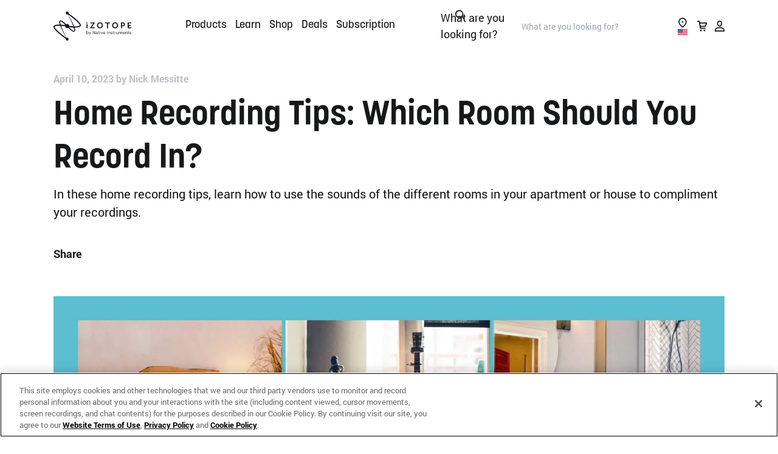

--- FILE ---
content_type: text/html; charset=UTF-8
request_url: https://www.izotope.com/en/learn/home-recording-tips-what-room-to-record-in.html
body_size: 92295
content:
<!doctype html>
<html lang="en-GB">
    <head>
    <script>
// Anti-Flicker + Timeout Script
// Duration in milliseconds to wait while the Kameleoon application file is loaded
var kameleoonLoadingTimeout = 1000;

window.kameleoonQueue = window.kameleoonQueue || [];
window.kameleoonStartLoadTime = new Date().getTime();
if (
	!document.getElementById("kameleoonLoadingStyleSheet") &&
	!window.kameleoonDisplayPageTimeOut
) {
	var kameleoonS = document.getElementsByTagName("script")[0];
	var kameleoonCc =
		"* { visibility: hidden !important; background-image: none !important; }";
	var kameleoonStn = document.createElement("style");
	kameleoonStn.type = "text/css";
	kameleoonStn.id = "kameleoonLoadingStyleSheet";
	if (kameleoonStn.styleSheet) {
		kameleoonStn.styleSheet.cssText = kameleoonCc;
	} else {
		kameleoonStn.appendChild(document.createTextNode(kameleoonCc));
	}
	kameleoonS.parentNode.insertBefore(kameleoonStn, kameleoonS);
	window.kameleoonDisplayPage = function (fromEngine) {
		if (!fromEngine) {
			window.kameleoonTimeout = true;
		}
		if (kameleoonStn.parentNode) {
			kameleoonStn.parentNode.removeChild(kameleoonStn);
		}
	};
	window.kameleoonDisplayPageTimeOut = window.setTimeout(
		window.kameleoonDisplayPage,
		kameleoonLoadingTimeout,
	);
}
</script>
<script type="text/javascript" src="//rzp50zminn.kameleoon.io/kameleoon.js" async="true" fetchpriority="high"></script>  
            <meta http-equiv="Content-Type" content="text/html; charset=utf-8"/><script type="text/javascript">(window.NREUM||(NREUM={})).init={privacy:{cookies_enabled:true},ajax:{deny_list:["bam.nr-data.net"]},feature_flags:["soft_nav"],distributed_tracing:{enabled:true}};(window.NREUM||(NREUM={})).loader_config={agentID:"1120203294",accountID:"2855319",trustKey:"1322840",xpid:"Vg4CVFVSARABVVBXAwIGVlQB",licenseKey:"NRJS-a26a04bfe85f39bbf76",applicationID:"1115431000",browserID:"1120203294"};;/*! For license information please see nr-loader-spa-1.308.0.min.js.LICENSE.txt */
(()=>{var e,t,r={384:(e,t,r)=>{"use strict";r.d(t,{NT:()=>a,US:()=>u,Zm:()=>o,bQ:()=>d,dV:()=>c,pV:()=>l});var n=r(6154),i=r(1863),s=r(1910);const a={beacon:"bam.nr-data.net",errorBeacon:"bam.nr-data.net"};function o(){return n.gm.NREUM||(n.gm.NREUM={}),void 0===n.gm.newrelic&&(n.gm.newrelic=n.gm.NREUM),n.gm.NREUM}function c(){let e=o();return e.o||(e.o={ST:n.gm.setTimeout,SI:n.gm.setImmediate||n.gm.setInterval,CT:n.gm.clearTimeout,XHR:n.gm.XMLHttpRequest,REQ:n.gm.Request,EV:n.gm.Event,PR:n.gm.Promise,MO:n.gm.MutationObserver,FETCH:n.gm.fetch,WS:n.gm.WebSocket},(0,s.i)(...Object.values(e.o))),e}function d(e,t){let r=o();r.initializedAgents??={},t.initializedAt={ms:(0,i.t)(),date:new Date},r.initializedAgents[e]=t}function u(e,t){o()[e]=t}function l(){return function(){let e=o();const t=e.info||{};e.info={beacon:a.beacon,errorBeacon:a.errorBeacon,...t}}(),function(){let e=o();const t=e.init||{};e.init={...t}}(),c(),function(){let e=o();const t=e.loader_config||{};e.loader_config={...t}}(),o()}},782:(e,t,r)=>{"use strict";r.d(t,{T:()=>n});const n=r(860).K7.pageViewTiming},860:(e,t,r)=>{"use strict";r.d(t,{$J:()=>u,K7:()=>c,P3:()=>d,XX:()=>i,Yy:()=>o,df:()=>s,qY:()=>n,v4:()=>a});const n="events",i="jserrors",s="browser/blobs",a="rum",o="browser/logs",c={ajax:"ajax",genericEvents:"generic_events",jserrors:i,logging:"logging",metrics:"metrics",pageAction:"page_action",pageViewEvent:"page_view_event",pageViewTiming:"page_view_timing",sessionReplay:"session_replay",sessionTrace:"session_trace",softNav:"soft_navigations",spa:"spa"},d={[c.pageViewEvent]:1,[c.pageViewTiming]:2,[c.metrics]:3,[c.jserrors]:4,[c.spa]:5,[c.ajax]:6,[c.sessionTrace]:7,[c.softNav]:8,[c.sessionReplay]:9,[c.logging]:10,[c.genericEvents]:11},u={[c.pageViewEvent]:a,[c.pageViewTiming]:n,[c.ajax]:n,[c.spa]:n,[c.softNav]:n,[c.metrics]:i,[c.jserrors]:i,[c.sessionTrace]:s,[c.sessionReplay]:s,[c.logging]:o,[c.genericEvents]:"ins"}},944:(e,t,r)=>{"use strict";r.d(t,{R:()=>i});var n=r(3241);function i(e,t){"function"==typeof console.debug&&(console.debug("New Relic Warning: https://github.com/newrelic/newrelic-browser-agent/blob/main/docs/warning-codes.md#".concat(e),t),(0,n.W)({agentIdentifier:null,drained:null,type:"data",name:"warn",feature:"warn",data:{code:e,secondary:t}}))}},993:(e,t,r)=>{"use strict";r.d(t,{A$:()=>s,ET:()=>a,TZ:()=>o,p_:()=>i});var n=r(860);const i={ERROR:"ERROR",WARN:"WARN",INFO:"INFO",DEBUG:"DEBUG",TRACE:"TRACE"},s={OFF:0,ERROR:1,WARN:2,INFO:3,DEBUG:4,TRACE:5},a="log",o=n.K7.logging},1541:(e,t,r)=>{"use strict";r.d(t,{U:()=>i,f:()=>n});const n={MFE:"MFE",BA:"BA"};function i(e,t){if(2!==t?.harvestEndpointVersion)return{};const r=t.agentRef.runtime.appMetadata.agents[0].entityGuid;return e?{"source.id":e.id,"source.name":e.name,"source.type":e.type,"parent.id":e.parent?.id||r,"parent.type":e.parent?.type||n.BA}:{"entity.guid":r,appId:t.agentRef.info.applicationID}}},1687:(e,t,r)=>{"use strict";r.d(t,{Ak:()=>d,Ze:()=>h,x3:()=>u});var n=r(3241),i=r(7836),s=r(3606),a=r(860),o=r(2646);const c={};function d(e,t){const r={staged:!1,priority:a.P3[t]||0};l(e),c[e].get(t)||c[e].set(t,r)}function u(e,t){e&&c[e]&&(c[e].get(t)&&c[e].delete(t),p(e,t,!1),c[e].size&&f(e))}function l(e){if(!e)throw new Error("agentIdentifier required");c[e]||(c[e]=new Map)}function h(e="",t="feature",r=!1){if(l(e),!e||!c[e].get(t)||r)return p(e,t);c[e].get(t).staged=!0,f(e)}function f(e){const t=Array.from(c[e]);t.every(([e,t])=>t.staged)&&(t.sort((e,t)=>e[1].priority-t[1].priority),t.forEach(([t])=>{c[e].delete(t),p(e,t)}))}function p(e,t,r=!0){const a=e?i.ee.get(e):i.ee,c=s.i.handlers;if(!a.aborted&&a.backlog&&c){if((0,n.W)({agentIdentifier:e,type:"lifecycle",name:"drain",feature:t}),r){const e=a.backlog[t],r=c[t];if(r){for(let t=0;e&&t<e.length;++t)g(e[t],r);Object.entries(r).forEach(([e,t])=>{Object.values(t||{}).forEach(t=>{t[0]?.on&&t[0]?.context()instanceof o.y&&t[0].on(e,t[1])})})}}a.isolatedBacklog||delete c[t],a.backlog[t]=null,a.emit("drain-"+t,[])}}function g(e,t){var r=e[1];Object.values(t[r]||{}).forEach(t=>{var r=e[0];if(t[0]===r){var n=t[1],i=e[3],s=e[2];n.apply(i,s)}})}},1738:(e,t,r)=>{"use strict";r.d(t,{U:()=>f,Y:()=>h});var n=r(3241),i=r(9908),s=r(1863),a=r(944),o=r(5701),c=r(3969),d=r(8362),u=r(860),l=r(4261);function h(e,t,r,s){const h=s||r;!h||h[e]&&h[e]!==d.d.prototype[e]||(h[e]=function(){(0,i.p)(c.xV,["API/"+e+"/called"],void 0,u.K7.metrics,r.ee),(0,n.W)({agentIdentifier:r.agentIdentifier,drained:!!o.B?.[r.agentIdentifier],type:"data",name:"api",feature:l.Pl+e,data:{}});try{return t.apply(this,arguments)}catch(e){(0,a.R)(23,e)}})}function f(e,t,r,n,a){const o=e.info;null===r?delete o.jsAttributes[t]:o.jsAttributes[t]=r,(a||null===r)&&(0,i.p)(l.Pl+n,[(0,s.t)(),t,r],void 0,"session",e.ee)}},1741:(e,t,r)=>{"use strict";r.d(t,{W:()=>s});var n=r(944),i=r(4261);class s{#e(e,...t){if(this[e]!==s.prototype[e])return this[e](...t);(0,n.R)(35,e)}addPageAction(e,t){return this.#e(i.hG,e,t)}register(e){return this.#e(i.eY,e)}recordCustomEvent(e,t){return this.#e(i.fF,e,t)}setPageViewName(e,t){return this.#e(i.Fw,e,t)}setCustomAttribute(e,t,r){return this.#e(i.cD,e,t,r)}noticeError(e,t){return this.#e(i.o5,e,t)}setUserId(e,t=!1){return this.#e(i.Dl,e,t)}setApplicationVersion(e){return this.#e(i.nb,e)}setErrorHandler(e){return this.#e(i.bt,e)}addRelease(e,t){return this.#e(i.k6,e,t)}log(e,t){return this.#e(i.$9,e,t)}start(){return this.#e(i.d3)}finished(e){return this.#e(i.BL,e)}recordReplay(){return this.#e(i.CH)}pauseReplay(){return this.#e(i.Tb)}addToTrace(e){return this.#e(i.U2,e)}setCurrentRouteName(e){return this.#e(i.PA,e)}interaction(e){return this.#e(i.dT,e)}wrapLogger(e,t,r){return this.#e(i.Wb,e,t,r)}measure(e,t){return this.#e(i.V1,e,t)}consent(e){return this.#e(i.Pv,e)}}},1863:(e,t,r)=>{"use strict";function n(){return Math.floor(performance.now())}r.d(t,{t:()=>n})},1910:(e,t,r)=>{"use strict";r.d(t,{i:()=>s});var n=r(944);const i=new Map;function s(...e){return e.every(e=>{if(i.has(e))return i.get(e);const t="function"==typeof e?e.toString():"",r=t.includes("[native code]"),s=t.includes("nrWrapper");return r||s||(0,n.R)(64,e?.name||t),i.set(e,r),r})}},2555:(e,t,r)=>{"use strict";r.d(t,{D:()=>o,f:()=>a});var n=r(384),i=r(8122);const s={beacon:n.NT.beacon,errorBeacon:n.NT.errorBeacon,licenseKey:void 0,applicationID:void 0,sa:void 0,queueTime:void 0,applicationTime:void 0,ttGuid:void 0,user:void 0,account:void 0,product:void 0,extra:void 0,jsAttributes:{},userAttributes:void 0,atts:void 0,transactionName:void 0,tNamePlain:void 0};function a(e){try{return!!e.licenseKey&&!!e.errorBeacon&&!!e.applicationID}catch(e){return!1}}const o=e=>(0,i.a)(e,s)},2614:(e,t,r)=>{"use strict";r.d(t,{BB:()=>a,H3:()=>n,g:()=>d,iL:()=>c,tS:()=>o,uh:()=>i,wk:()=>s});const n="NRBA",i="SESSION",s=144e5,a=18e5,o={STARTED:"session-started",PAUSE:"session-pause",RESET:"session-reset",RESUME:"session-resume",UPDATE:"session-update"},c={SAME_TAB:"same-tab",CROSS_TAB:"cross-tab"},d={OFF:0,FULL:1,ERROR:2}},2646:(e,t,r)=>{"use strict";r.d(t,{y:()=>n});class n{constructor(e){this.contextId=e}}},2843:(e,t,r)=>{"use strict";r.d(t,{G:()=>s,u:()=>i});var n=r(3878);function i(e,t=!1,r,i){(0,n.DD)("visibilitychange",function(){if(t)return void("hidden"===document.visibilityState&&e());e(document.visibilityState)},r,i)}function s(e,t,r){(0,n.sp)("pagehide",e,t,r)}},3241:(e,t,r)=>{"use strict";r.d(t,{W:()=>s});var n=r(6154);const i="newrelic";function s(e={}){try{n.gm.dispatchEvent(new CustomEvent(i,{detail:e}))}catch(e){}}},3304:(e,t,r)=>{"use strict";r.d(t,{A:()=>s});var n=r(7836);const i=()=>{const e=new WeakSet;return(t,r)=>{if("object"==typeof r&&null!==r){if(e.has(r))return;e.add(r)}return r}};function s(e){try{return JSON.stringify(e,i())??""}catch(e){try{n.ee.emit("internal-error",[e])}catch(e){}return""}}},3333:(e,t,r)=>{"use strict";r.d(t,{$v:()=>u,TZ:()=>n,Xh:()=>c,Zp:()=>i,kd:()=>d,mq:()=>o,nf:()=>a,qN:()=>s});const n=r(860).K7.genericEvents,i=["auxclick","click","copy","keydown","paste","scrollend"],s=["focus","blur"],a=4,o=1e3,c=2e3,d=["PageAction","UserAction","BrowserPerformance"],u={RESOURCES:"experimental.resources",REGISTER:"register"}},3434:(e,t,r)=>{"use strict";r.d(t,{Jt:()=>s,YM:()=>d});var n=r(7836),i=r(5607);const s="nr@original:".concat(i.W),a=50;var o=Object.prototype.hasOwnProperty,c=!1;function d(e,t){return e||(e=n.ee),r.inPlace=function(e,t,n,i,s){n||(n="");const a="-"===n.charAt(0);for(let o=0;o<t.length;o++){const c=t[o],d=e[c];l(d)||(e[c]=r(d,a?c+n:n,i,c,s))}},r.flag=s,r;function r(t,r,n,c,d){return l(t)?t:(r||(r=""),nrWrapper[s]=t,function(e,t,r){if(Object.defineProperty&&Object.keys)try{return Object.keys(e).forEach(function(r){Object.defineProperty(t,r,{get:function(){return e[r]},set:function(t){return e[r]=t,t}})}),t}catch(e){u([e],r)}for(var n in e)o.call(e,n)&&(t[n]=e[n])}(t,nrWrapper,e),nrWrapper);function nrWrapper(){var s,o,l,h;let f;try{o=this,s=[...arguments],l="function"==typeof n?n(s,o):n||{}}catch(t){u([t,"",[s,o,c],l],e)}i(r+"start",[s,o,c],l,d);const p=performance.now();let g;try{return h=t.apply(o,s),g=performance.now(),h}catch(e){throw g=performance.now(),i(r+"err",[s,o,e],l,d),f=e,f}finally{const e=g-p,t={start:p,end:g,duration:e,isLongTask:e>=a,methodName:c,thrownError:f};t.isLongTask&&i("long-task",[t,o],l,d),i(r+"end",[s,o,h],l,d)}}}function i(r,n,i,s){if(!c||t){var a=c;c=!0;try{e.emit(r,n,i,t,s)}catch(t){u([t,r,n,i],e)}c=a}}}function u(e,t){t||(t=n.ee);try{t.emit("internal-error",e)}catch(e){}}function l(e){return!(e&&"function"==typeof e&&e.apply&&!e[s])}},3606:(e,t,r)=>{"use strict";r.d(t,{i:()=>s});var n=r(9908);s.on=a;var i=s.handlers={};function s(e,t,r,s){a(s||n.d,i,e,t,r)}function a(e,t,r,i,s){s||(s="feature"),e||(e=n.d);var a=t[s]=t[s]||{};(a[r]=a[r]||[]).push([e,i])}},3738:(e,t,r)=>{"use strict";r.d(t,{He:()=>i,Kp:()=>o,Lc:()=>d,Rz:()=>u,TZ:()=>n,bD:()=>s,d3:()=>a,jx:()=>l,sl:()=>h,uP:()=>c});const n=r(860).K7.sessionTrace,i="bstResource",s="resource",a="-start",o="-end",c="fn"+a,d="fn"+o,u="pushState",l=1e3,h=3e4},3785:(e,t,r)=>{"use strict";r.d(t,{R:()=>c,b:()=>d});var n=r(9908),i=r(1863),s=r(860),a=r(3969),o=r(993);function c(e,t,r={},c=o.p_.INFO,d=!0,u,l=(0,i.t)()){(0,n.p)(a.xV,["API/logging/".concat(c.toLowerCase(),"/called")],void 0,s.K7.metrics,e),(0,n.p)(o.ET,[l,t,r,c,d,u],void 0,s.K7.logging,e)}function d(e){return"string"==typeof e&&Object.values(o.p_).some(t=>t===e.toUpperCase().trim())}},3878:(e,t,r)=>{"use strict";function n(e,t){return{capture:e,passive:!1,signal:t}}function i(e,t,r=!1,i){window.addEventListener(e,t,n(r,i))}function s(e,t,r=!1,i){document.addEventListener(e,t,n(r,i))}r.d(t,{DD:()=>s,jT:()=>n,sp:()=>i})},3962:(e,t,r)=>{"use strict";r.d(t,{AM:()=>a,O2:()=>l,OV:()=>s,Qu:()=>h,TZ:()=>c,ih:()=>f,pP:()=>o,t1:()=>u,tC:()=>i,wD:()=>d});var n=r(860);const i=["click","keydown","submit"],s="popstate",a="api",o="initialPageLoad",c=n.K7.softNav,d=5e3,u=500,l={INITIAL_PAGE_LOAD:"",ROUTE_CHANGE:1,UNSPECIFIED:2},h={INTERACTION:1,AJAX:2,CUSTOM_END:3,CUSTOM_TRACER:4},f={IP:"in progress",PF:"pending finish",FIN:"finished",CAN:"cancelled"}},3969:(e,t,r)=>{"use strict";r.d(t,{TZ:()=>n,XG:()=>o,rs:()=>i,xV:()=>a,z_:()=>s});const n=r(860).K7.metrics,i="sm",s="cm",a="storeSupportabilityMetrics",o="storeEventMetrics"},4234:(e,t,r)=>{"use strict";r.d(t,{W:()=>s});var n=r(7836),i=r(1687);class s{constructor(e,t){this.agentIdentifier=e,this.ee=n.ee.get(e),this.featureName=t,this.blocked=!1}deregisterDrain(){(0,i.x3)(this.agentIdentifier,this.featureName)}}},4261:(e,t,r)=>{"use strict";r.d(t,{$9:()=>u,BL:()=>c,CH:()=>p,Dl:()=>R,Fw:()=>w,PA:()=>v,Pl:()=>n,Pv:()=>A,Tb:()=>h,U2:()=>a,V1:()=>E,Wb:()=>T,bt:()=>y,cD:()=>b,d3:()=>x,dT:()=>d,eY:()=>g,fF:()=>f,hG:()=>s,hw:()=>i,k6:()=>o,nb:()=>m,o5:()=>l});const n="api-",i=n+"ixn-",s="addPageAction",a="addToTrace",o="addRelease",c="finished",d="interaction",u="log",l="noticeError",h="pauseReplay",f="recordCustomEvent",p="recordReplay",g="register",m="setApplicationVersion",v="setCurrentRouteName",b="setCustomAttribute",y="setErrorHandler",w="setPageViewName",R="setUserId",x="start",T="wrapLogger",E="measure",A="consent"},5205:(e,t,r)=>{"use strict";r.d(t,{j:()=>S});var n=r(384),i=r(1741);var s=r(2555),a=r(3333);const o=e=>{if(!e||"string"!=typeof e)return!1;try{document.createDocumentFragment().querySelector(e)}catch{return!1}return!0};var c=r(2614),d=r(944),u=r(8122);const l="[data-nr-mask]",h=e=>(0,u.a)(e,(()=>{const e={feature_flags:[],experimental:{allow_registered_children:!1,resources:!1},mask_selector:"*",block_selector:"[data-nr-block]",mask_input_options:{color:!1,date:!1,"datetime-local":!1,email:!1,month:!1,number:!1,range:!1,search:!1,tel:!1,text:!1,time:!1,url:!1,week:!1,textarea:!1,select:!1,password:!0}};return{ajax:{deny_list:void 0,block_internal:!0,enabled:!0,autoStart:!0},api:{get allow_registered_children(){return e.feature_flags.includes(a.$v.REGISTER)||e.experimental.allow_registered_children},set allow_registered_children(t){e.experimental.allow_registered_children=t},duplicate_registered_data:!1},browser_consent_mode:{enabled:!1},distributed_tracing:{enabled:void 0,exclude_newrelic_header:void 0,cors_use_newrelic_header:void 0,cors_use_tracecontext_headers:void 0,allowed_origins:void 0},get feature_flags(){return e.feature_flags},set feature_flags(t){e.feature_flags=t},generic_events:{enabled:!0,autoStart:!0},harvest:{interval:30},jserrors:{enabled:!0,autoStart:!0},logging:{enabled:!0,autoStart:!0},metrics:{enabled:!0,autoStart:!0},obfuscate:void 0,page_action:{enabled:!0},page_view_event:{enabled:!0,autoStart:!0},page_view_timing:{enabled:!0,autoStart:!0},performance:{capture_marks:!1,capture_measures:!1,capture_detail:!0,resources:{get enabled(){return e.feature_flags.includes(a.$v.RESOURCES)||e.experimental.resources},set enabled(t){e.experimental.resources=t},asset_types:[],first_party_domains:[],ignore_newrelic:!0}},privacy:{cookies_enabled:!0},proxy:{assets:void 0,beacon:void 0},session:{expiresMs:c.wk,inactiveMs:c.BB},session_replay:{autoStart:!0,enabled:!1,preload:!1,sampling_rate:10,error_sampling_rate:100,collect_fonts:!1,inline_images:!1,fix_stylesheets:!0,mask_all_inputs:!0,get mask_text_selector(){return e.mask_selector},set mask_text_selector(t){o(t)?e.mask_selector="".concat(t,",").concat(l):""===t||null===t?e.mask_selector=l:(0,d.R)(5,t)},get block_class(){return"nr-block"},get ignore_class(){return"nr-ignore"},get mask_text_class(){return"nr-mask"},get block_selector(){return e.block_selector},set block_selector(t){o(t)?e.block_selector+=",".concat(t):""!==t&&(0,d.R)(6,t)},get mask_input_options(){return e.mask_input_options},set mask_input_options(t){t&&"object"==typeof t?e.mask_input_options={...t,password:!0}:(0,d.R)(7,t)}},session_trace:{enabled:!0,autoStart:!0},soft_navigations:{enabled:!0,autoStart:!0},spa:{enabled:!0,autoStart:!0},ssl:void 0,user_actions:{enabled:!0,elementAttributes:["id","className","tagName","type"]}}})());var f=r(6154),p=r(9324);let g=0;const m={buildEnv:p.F3,distMethod:p.Xs,version:p.xv,originTime:f.WN},v={consented:!1},b={appMetadata:{},get consented(){return this.session?.state?.consent||v.consented},set consented(e){v.consented=e},customTransaction:void 0,denyList:void 0,disabled:!1,harvester:void 0,isolatedBacklog:!1,isRecording:!1,loaderType:void 0,maxBytes:3e4,obfuscator:void 0,onerror:void 0,ptid:void 0,releaseIds:{},session:void 0,timeKeeper:void 0,registeredEntities:[],jsAttributesMetadata:{bytes:0},get harvestCount(){return++g}},y=e=>{const t=(0,u.a)(e,b),r=Object.keys(m).reduce((e,t)=>(e[t]={value:m[t],writable:!1,configurable:!0,enumerable:!0},e),{});return Object.defineProperties(t,r)};var w=r(5701);const R=e=>{const t=e.startsWith("http");e+="/",r.p=t?e:"https://"+e};var x=r(7836),T=r(3241);const E={accountID:void 0,trustKey:void 0,agentID:void 0,licenseKey:void 0,applicationID:void 0,xpid:void 0},A=e=>(0,u.a)(e,E),_=new Set;function S(e,t={},r,a){let{init:o,info:c,loader_config:d,runtime:u={},exposed:l=!0}=t;if(!c){const e=(0,n.pV)();o=e.init,c=e.info,d=e.loader_config}e.init=h(o||{}),e.loader_config=A(d||{}),c.jsAttributes??={},f.bv&&(c.jsAttributes.isWorker=!0),e.info=(0,s.D)(c);const p=e.init,g=[c.beacon,c.errorBeacon];_.has(e.agentIdentifier)||(p.proxy.assets&&(R(p.proxy.assets),g.push(p.proxy.assets)),p.proxy.beacon&&g.push(p.proxy.beacon),e.beacons=[...g],function(e){const t=(0,n.pV)();Object.getOwnPropertyNames(i.W.prototype).forEach(r=>{const n=i.W.prototype[r];if("function"!=typeof n||"constructor"===n)return;let s=t[r];e[r]&&!1!==e.exposed&&"micro-agent"!==e.runtime?.loaderType&&(t[r]=(...t)=>{const n=e[r](...t);return s?s(...t):n})})}(e),(0,n.US)("activatedFeatures",w.B)),u.denyList=[...p.ajax.deny_list||[],...p.ajax.block_internal?g:[]],u.ptid=e.agentIdentifier,u.loaderType=r,e.runtime=y(u),_.has(e.agentIdentifier)||(e.ee=x.ee.get(e.agentIdentifier),e.exposed=l,(0,T.W)({agentIdentifier:e.agentIdentifier,drained:!!w.B?.[e.agentIdentifier],type:"lifecycle",name:"initialize",feature:void 0,data:e.config})),_.add(e.agentIdentifier)}},5270:(e,t,r)=>{"use strict";r.d(t,{Aw:()=>a,SR:()=>s,rF:()=>o});var n=r(384),i=r(7767);function s(e){return!!(0,n.dV)().o.MO&&(0,i.V)(e)&&!0===e?.session_trace.enabled}function a(e){return!0===e?.session_replay.preload&&s(e)}function o(e,t){try{if("string"==typeof t?.type){if("password"===t.type.toLowerCase())return"*".repeat(e?.length||0);if(void 0!==t?.dataset?.nrUnmask||t?.classList?.contains("nr-unmask"))return e}}catch(e){}return"string"==typeof e?e.replace(/[\S]/g,"*"):"*".repeat(e?.length||0)}},5289:(e,t,r)=>{"use strict";r.d(t,{GG:()=>a,Qr:()=>c,sB:()=>o});var n=r(3878),i=r(6389);function s(){return"undefined"==typeof document||"complete"===document.readyState}function a(e,t){if(s())return e();const r=(0,i.J)(e),a=setInterval(()=>{s()&&(clearInterval(a),r())},500);(0,n.sp)("load",r,t)}function o(e){if(s())return e();(0,n.DD)("DOMContentLoaded",e)}function c(e){if(s())return e();(0,n.sp)("popstate",e)}},5607:(e,t,r)=>{"use strict";r.d(t,{W:()=>n});const n=(0,r(9566).bz)()},5701:(e,t,r)=>{"use strict";r.d(t,{B:()=>s,t:()=>a});var n=r(3241);const i=new Set,s={};function a(e,t){const r=t.agentIdentifier;s[r]??={},e&&"object"==typeof e&&(i.has(r)||(t.ee.emit("rumresp",[e]),s[r]=e,i.add(r),(0,n.W)({agentIdentifier:r,loaded:!0,drained:!0,type:"lifecycle",name:"load",feature:void 0,data:e})))}},6154:(e,t,r)=>{"use strict";r.d(t,{OF:()=>d,RI:()=>i,WN:()=>h,bv:()=>s,eN:()=>f,gm:()=>a,lR:()=>l,m:()=>c,mw:()=>o,sb:()=>u});var n=r(1863);const i="undefined"!=typeof window&&!!window.document,s="undefined"!=typeof WorkerGlobalScope&&("undefined"!=typeof self&&self instanceof WorkerGlobalScope&&self.navigator instanceof WorkerNavigator||"undefined"!=typeof globalThis&&globalThis instanceof WorkerGlobalScope&&globalThis.navigator instanceof WorkerNavigator),a=i?window:"undefined"!=typeof WorkerGlobalScope&&("undefined"!=typeof self&&self instanceof WorkerGlobalScope&&self||"undefined"!=typeof globalThis&&globalThis instanceof WorkerGlobalScope&&globalThis),o=Boolean("hidden"===a?.document?.visibilityState),c=""+a?.location,d=/iPad|iPhone|iPod/.test(a.navigator?.userAgent),u=d&&"undefined"==typeof SharedWorker,l=(()=>{const e=a.navigator?.userAgent?.match(/Firefox[/\s](\d+\.\d+)/);return Array.isArray(e)&&e.length>=2?+e[1]:0})(),h=Date.now()-(0,n.t)(),f=()=>"undefined"!=typeof PerformanceNavigationTiming&&a?.performance?.getEntriesByType("navigation")?.[0]?.responseStart},6344:(e,t,r)=>{"use strict";r.d(t,{BB:()=>u,Qb:()=>l,TZ:()=>i,Ug:()=>a,Vh:()=>s,_s:()=>o,bc:()=>d,yP:()=>c});var n=r(2614);const i=r(860).K7.sessionReplay,s="errorDuringReplay",a=.12,o={DomContentLoaded:0,Load:1,FullSnapshot:2,IncrementalSnapshot:3,Meta:4,Custom:5},c={[n.g.ERROR]:15e3,[n.g.FULL]:3e5,[n.g.OFF]:0},d={RESET:{message:"Session was reset",sm:"Reset"},IMPORT:{message:"Recorder failed to import",sm:"Import"},TOO_MANY:{message:"429: Too Many Requests",sm:"Too-Many"},TOO_BIG:{message:"Payload was too large",sm:"Too-Big"},CROSS_TAB:{message:"Session Entity was set to OFF on another tab",sm:"Cross-Tab"},ENTITLEMENTS:{message:"Session Replay is not allowed and will not be started",sm:"Entitlement"}},u=5e3,l={API:"api",RESUME:"resume",SWITCH_TO_FULL:"switchToFull",INITIALIZE:"initialize",PRELOAD:"preload"}},6389:(e,t,r)=>{"use strict";function n(e,t=500,r={}){const n=r?.leading||!1;let i;return(...r)=>{n&&void 0===i&&(e.apply(this,r),i=setTimeout(()=>{i=clearTimeout(i)},t)),n||(clearTimeout(i),i=setTimeout(()=>{e.apply(this,r)},t))}}function i(e){let t=!1;return(...r)=>{t||(t=!0,e.apply(this,r))}}r.d(t,{J:()=>i,s:()=>n})},6630:(e,t,r)=>{"use strict";r.d(t,{T:()=>n});const n=r(860).K7.pageViewEvent},6774:(e,t,r)=>{"use strict";r.d(t,{T:()=>n});const n=r(860).K7.jserrors},7295:(e,t,r)=>{"use strict";r.d(t,{Xv:()=>a,gX:()=>i,iW:()=>s});var n=[];function i(e){if(!e||s(e))return!1;if(0===n.length)return!0;if("*"===n[0].hostname)return!1;for(var t=0;t<n.length;t++){var r=n[t];if(r.hostname.test(e.hostname)&&r.pathname.test(e.pathname))return!1}return!0}function s(e){return void 0===e.hostname}function a(e){if(n=[],e&&e.length)for(var t=0;t<e.length;t++){let r=e[t];if(!r)continue;if("*"===r)return void(n=[{hostname:"*"}]);0===r.indexOf("http://")?r=r.substring(7):0===r.indexOf("https://")&&(r=r.substring(8));const i=r.indexOf("/");let s,a;i>0?(s=r.substring(0,i),a=r.substring(i)):(s=r,a="*");let[c]=s.split(":");n.push({hostname:o(c),pathname:o(a,!0)})}}function o(e,t=!1){const r=e.replace(/[.+?^${}()|[\]\\]/g,e=>"\\"+e).replace(/\*/g,".*?");return new RegExp((t?"^":"")+r+"$")}},7485:(e,t,r)=>{"use strict";r.d(t,{D:()=>i});var n=r(6154);function i(e){if(0===(e||"").indexOf("data:"))return{protocol:"data"};try{const t=new URL(e,location.href),r={port:t.port,hostname:t.hostname,pathname:t.pathname,search:t.search,protocol:t.protocol.slice(0,t.protocol.indexOf(":")),sameOrigin:t.protocol===n.gm?.location?.protocol&&t.host===n.gm?.location?.host};return r.port&&""!==r.port||("http:"===t.protocol&&(r.port="80"),"https:"===t.protocol&&(r.port="443")),r.pathname&&""!==r.pathname?r.pathname.startsWith("/")||(r.pathname="/".concat(r.pathname)):r.pathname="/",r}catch(e){return{}}}},7699:(e,t,r)=>{"use strict";r.d(t,{It:()=>s,KC:()=>o,No:()=>i,qh:()=>a});var n=r(860);const i=16e3,s=1e6,a="SESSION_ERROR",o={[n.K7.logging]:!0,[n.K7.genericEvents]:!1,[n.K7.jserrors]:!1,[n.K7.ajax]:!1}},7767:(e,t,r)=>{"use strict";r.d(t,{V:()=>i});var n=r(6154);const i=e=>n.RI&&!0===e?.privacy.cookies_enabled},7836:(e,t,r)=>{"use strict";r.d(t,{P:()=>o,ee:()=>c});var n=r(384),i=r(8990),s=r(2646),a=r(5607);const o="nr@context:".concat(a.W),c=function e(t,r){var n={},a={},u={},l=!1;try{l=16===r.length&&d.initializedAgents?.[r]?.runtime.isolatedBacklog}catch(e){}var h={on:p,addEventListener:p,removeEventListener:function(e,t){var r=n[e];if(!r)return;for(var i=0;i<r.length;i++)r[i]===t&&r.splice(i,1)},emit:function(e,r,n,i,s){!1!==s&&(s=!0);if(c.aborted&&!i)return;t&&s&&t.emit(e,r,n);var o=f(n);g(e).forEach(e=>{e.apply(o,r)});var d=v()[a[e]];d&&d.push([h,e,r,o]);return o},get:m,listeners:g,context:f,buffer:function(e,t){const r=v();if(t=t||"feature",h.aborted)return;Object.entries(e||{}).forEach(([e,n])=>{a[n]=t,t in r||(r[t]=[])})},abort:function(){h._aborted=!0,Object.keys(h.backlog).forEach(e=>{delete h.backlog[e]})},isBuffering:function(e){return!!v()[a[e]]},debugId:r,backlog:l?{}:t&&"object"==typeof t.backlog?t.backlog:{},isolatedBacklog:l};return Object.defineProperty(h,"aborted",{get:()=>{let e=h._aborted||!1;return e||(t&&(e=t.aborted),e)}}),h;function f(e){return e&&e instanceof s.y?e:e?(0,i.I)(e,o,()=>new s.y(o)):new s.y(o)}function p(e,t){n[e]=g(e).concat(t)}function g(e){return n[e]||[]}function m(t){return u[t]=u[t]||e(h,t)}function v(){return h.backlog}}(void 0,"globalEE"),d=(0,n.Zm)();d.ee||(d.ee=c)},8122:(e,t,r)=>{"use strict";r.d(t,{a:()=>i});var n=r(944);function i(e,t){try{if(!e||"object"!=typeof e)return(0,n.R)(3);if(!t||"object"!=typeof t)return(0,n.R)(4);const r=Object.create(Object.getPrototypeOf(t),Object.getOwnPropertyDescriptors(t)),s=0===Object.keys(r).length?e:r;for(let a in s)if(void 0!==e[a])try{if(null===e[a]){r[a]=null;continue}Array.isArray(e[a])&&Array.isArray(t[a])?r[a]=Array.from(new Set([...e[a],...t[a]])):"object"==typeof e[a]&&"object"==typeof t[a]?r[a]=i(e[a],t[a]):r[a]=e[a]}catch(e){r[a]||(0,n.R)(1,e)}return r}catch(e){(0,n.R)(2,e)}}},8139:(e,t,r)=>{"use strict";r.d(t,{u:()=>h});var n=r(7836),i=r(3434),s=r(8990),a=r(6154);const o={},c=a.gm.XMLHttpRequest,d="addEventListener",u="removeEventListener",l="nr@wrapped:".concat(n.P);function h(e){var t=function(e){return(e||n.ee).get("events")}(e);if(o[t.debugId]++)return t;o[t.debugId]=1;var r=(0,i.YM)(t,!0);function h(e){r.inPlace(e,[d,u],"-",p)}function p(e,t){return e[1]}return"getPrototypeOf"in Object&&(a.RI&&f(document,h),c&&f(c.prototype,h),f(a.gm,h)),t.on(d+"-start",function(e,t){var n=e[1];if(null!==n&&("function"==typeof n||"object"==typeof n)&&"newrelic"!==e[0]){var i=(0,s.I)(n,l,function(){var e={object:function(){if("function"!=typeof n.handleEvent)return;return n.handleEvent.apply(n,arguments)},function:n}[typeof n];return e?r(e,"fn-",null,e.name||"anonymous"):n});this.wrapped=e[1]=i}}),t.on(u+"-start",function(e){e[1]=this.wrapped||e[1]}),t}function f(e,t,...r){let n=e;for(;"object"==typeof n&&!Object.prototype.hasOwnProperty.call(n,d);)n=Object.getPrototypeOf(n);n&&t(n,...r)}},8362:(e,t,r)=>{"use strict";r.d(t,{d:()=>s});var n=r(9566),i=r(1741);class s extends i.W{agentIdentifier=(0,n.LA)(16)}},8374:(e,t,r)=>{r.nc=(()=>{try{return document?.currentScript?.nonce}catch(e){}return""})()},8990:(e,t,r)=>{"use strict";r.d(t,{I:()=>i});var n=Object.prototype.hasOwnProperty;function i(e,t,r){if(n.call(e,t))return e[t];var i=r();if(Object.defineProperty&&Object.keys)try{return Object.defineProperty(e,t,{value:i,writable:!0,enumerable:!1}),i}catch(e){}return e[t]=i,i}},9119:(e,t,r)=>{"use strict";r.d(t,{L:()=>s});var n=/([^?#]*)[^#]*(#[^?]*|$).*/,i=/([^?#]*)().*/;function s(e,t){return e?e.replace(t?n:i,"$1$2"):e}},9300:(e,t,r)=>{"use strict";r.d(t,{T:()=>n});const n=r(860).K7.ajax},9324:(e,t,r)=>{"use strict";r.d(t,{AJ:()=>a,F3:()=>i,Xs:()=>s,Yq:()=>o,xv:()=>n});const n="1.308.0",i="PROD",s="CDN",a="@newrelic/rrweb",o="1.0.1"},9566:(e,t,r)=>{"use strict";r.d(t,{LA:()=>o,ZF:()=>c,bz:()=>a,el:()=>d});var n=r(6154);const i="xxxxxxxx-xxxx-4xxx-yxxx-xxxxxxxxxxxx";function s(e,t){return e?15&e[t]:16*Math.random()|0}function a(){const e=n.gm?.crypto||n.gm?.msCrypto;let t,r=0;return e&&e.getRandomValues&&(t=e.getRandomValues(new Uint8Array(30))),i.split("").map(e=>"x"===e?s(t,r++).toString(16):"y"===e?(3&s()|8).toString(16):e).join("")}function o(e){const t=n.gm?.crypto||n.gm?.msCrypto;let r,i=0;t&&t.getRandomValues&&(r=t.getRandomValues(new Uint8Array(e)));const a=[];for(var o=0;o<e;o++)a.push(s(r,i++).toString(16));return a.join("")}function c(){return o(16)}function d(){return o(32)}},9908:(e,t,r)=>{"use strict";r.d(t,{d:()=>n,p:()=>i});var n=r(7836).ee.get("handle");function i(e,t,r,i,s){s?(s.buffer([e],i),s.emit(e,t,r)):(n.buffer([e],i),n.emit(e,t,r))}}},n={};function i(e){var t=n[e];if(void 0!==t)return t.exports;var s=n[e]={exports:{}};return r[e](s,s.exports,i),s.exports}i.m=r,i.d=(e,t)=>{for(var r in t)i.o(t,r)&&!i.o(e,r)&&Object.defineProperty(e,r,{enumerable:!0,get:t[r]})},i.f={},i.e=e=>Promise.all(Object.keys(i.f).reduce((t,r)=>(i.f[r](e,t),t),[])),i.u=e=>({212:"nr-spa-compressor",249:"nr-spa-recorder",478:"nr-spa"}[e]+"-1.308.0.min.js"),i.o=(e,t)=>Object.prototype.hasOwnProperty.call(e,t),e={},t="NRBA-1.308.0.PROD:",i.l=(r,n,s,a)=>{if(e[r])e[r].push(n);else{var o,c;if(void 0!==s)for(var d=document.getElementsByTagName("script"),u=0;u<d.length;u++){var l=d[u];if(l.getAttribute("src")==r||l.getAttribute("data-webpack")==t+s){o=l;break}}if(!o){c=!0;var h={478:"sha512-RSfSVnmHk59T/uIPbdSE0LPeqcEdF4/+XhfJdBuccH5rYMOEZDhFdtnh6X6nJk7hGpzHd9Ujhsy7lZEz/ORYCQ==",249:"sha512-ehJXhmntm85NSqW4MkhfQqmeKFulra3klDyY0OPDUE+sQ3GokHlPh1pmAzuNy//3j4ac6lzIbmXLvGQBMYmrkg==",212:"sha512-B9h4CR46ndKRgMBcK+j67uSR2RCnJfGefU+A7FrgR/k42ovXy5x/MAVFiSvFxuVeEk/pNLgvYGMp1cBSK/G6Fg=="};(o=document.createElement("script")).charset="utf-8",i.nc&&o.setAttribute("nonce",i.nc),o.setAttribute("data-webpack",t+s),o.src=r,0!==o.src.indexOf(window.location.origin+"/")&&(o.crossOrigin="anonymous"),h[a]&&(o.integrity=h[a])}e[r]=[n];var f=(t,n)=>{o.onerror=o.onload=null,clearTimeout(p);var i=e[r];if(delete e[r],o.parentNode&&o.parentNode.removeChild(o),i&&i.forEach(e=>e(n)),t)return t(n)},p=setTimeout(f.bind(null,void 0,{type:"timeout",target:o}),12e4);o.onerror=f.bind(null,o.onerror),o.onload=f.bind(null,o.onload),c&&document.head.appendChild(o)}},i.r=e=>{"undefined"!=typeof Symbol&&Symbol.toStringTag&&Object.defineProperty(e,Symbol.toStringTag,{value:"Module"}),Object.defineProperty(e,"__esModule",{value:!0})},i.p="https://js-agent.newrelic.com/",(()=>{var e={38:0,788:0};i.f.j=(t,r)=>{var n=i.o(e,t)?e[t]:void 0;if(0!==n)if(n)r.push(n[2]);else{var s=new Promise((r,i)=>n=e[t]=[r,i]);r.push(n[2]=s);var a=i.p+i.u(t),o=new Error;i.l(a,r=>{if(i.o(e,t)&&(0!==(n=e[t])&&(e[t]=void 0),n)){var s=r&&("load"===r.type?"missing":r.type),a=r&&r.target&&r.target.src;o.message="Loading chunk "+t+" failed: ("+s+": "+a+")",o.name="ChunkLoadError",o.type=s,o.request=a,n[1](o)}},"chunk-"+t,t)}};var t=(t,r)=>{var n,s,[a,o,c]=r,d=0;if(a.some(t=>0!==e[t])){for(n in o)i.o(o,n)&&(i.m[n]=o[n]);if(c)c(i)}for(t&&t(r);d<a.length;d++)s=a[d],i.o(e,s)&&e[s]&&e[s][0](),e[s]=0},r=self["webpackChunk:NRBA-1.308.0.PROD"]=self["webpackChunk:NRBA-1.308.0.PROD"]||[];r.forEach(t.bind(null,0)),r.push=t.bind(null,r.push.bind(r))})(),(()=>{"use strict";i(8374);var e=i(8362),t=i(860);const r=Object.values(t.K7);var n=i(5205);var s=i(9908),a=i(1863),o=i(4261),c=i(1738);var d=i(1687),u=i(4234),l=i(5289),h=i(6154),f=i(944),p=i(5270),g=i(7767),m=i(6389),v=i(7699);class b extends u.W{constructor(e,t){super(e.agentIdentifier,t),this.agentRef=e,this.abortHandler=void 0,this.featAggregate=void 0,this.loadedSuccessfully=void 0,this.onAggregateImported=new Promise(e=>{this.loadedSuccessfully=e}),this.deferred=Promise.resolve(),!1===e.init[this.featureName].autoStart?this.deferred=new Promise((t,r)=>{this.ee.on("manual-start-all",(0,m.J)(()=>{(0,d.Ak)(e.agentIdentifier,this.featureName),t()}))}):(0,d.Ak)(e.agentIdentifier,t)}importAggregator(e,t,r={}){if(this.featAggregate)return;const n=async()=>{let n;await this.deferred;try{if((0,g.V)(e.init)){const{setupAgentSession:t}=await i.e(478).then(i.bind(i,8766));n=t(e)}}catch(e){(0,f.R)(20,e),this.ee.emit("internal-error",[e]),(0,s.p)(v.qh,[e],void 0,this.featureName,this.ee)}try{if(!this.#t(this.featureName,n,e.init))return(0,d.Ze)(this.agentIdentifier,this.featureName),void this.loadedSuccessfully(!1);const{Aggregate:i}=await t();this.featAggregate=new i(e,r),e.runtime.harvester.initializedAggregates.push(this.featAggregate),this.loadedSuccessfully(!0)}catch(e){(0,f.R)(34,e),this.abortHandler?.(),(0,d.Ze)(this.agentIdentifier,this.featureName,!0),this.loadedSuccessfully(!1),this.ee&&this.ee.abort()}};h.RI?(0,l.GG)(()=>n(),!0):n()}#t(e,r,n){if(this.blocked)return!1;switch(e){case t.K7.sessionReplay:return(0,p.SR)(n)&&!!r;case t.K7.sessionTrace:return!!r;default:return!0}}}var y=i(6630),w=i(2614),R=i(3241);class x extends b{static featureName=y.T;constructor(e){var t;super(e,y.T),this.setupInspectionEvents(e.agentIdentifier),t=e,(0,c.Y)(o.Fw,function(e,r){"string"==typeof e&&("/"!==e.charAt(0)&&(e="/"+e),t.runtime.customTransaction=(r||"http://custom.transaction")+e,(0,s.p)(o.Pl+o.Fw,[(0,a.t)()],void 0,void 0,t.ee))},t),this.importAggregator(e,()=>i.e(478).then(i.bind(i,2467)))}setupInspectionEvents(e){const t=(t,r)=>{t&&(0,R.W)({agentIdentifier:e,timeStamp:t.timeStamp,loaded:"complete"===t.target.readyState,type:"window",name:r,data:t.target.location+""})};(0,l.sB)(e=>{t(e,"DOMContentLoaded")}),(0,l.GG)(e=>{t(e,"load")}),(0,l.Qr)(e=>{t(e,"navigate")}),this.ee.on(w.tS.UPDATE,(t,r)=>{(0,R.W)({agentIdentifier:e,type:"lifecycle",name:"session",data:r})})}}var T=i(384);class E extends e.d{constructor(e){var t;(super(),h.gm)?(this.features={},(0,T.bQ)(this.agentIdentifier,this),this.desiredFeatures=new Set(e.features||[]),this.desiredFeatures.add(x),(0,n.j)(this,e,e.loaderType||"agent"),t=this,(0,c.Y)(o.cD,function(e,r,n=!1){if("string"==typeof e){if(["string","number","boolean"].includes(typeof r)||null===r)return(0,c.U)(t,e,r,o.cD,n);(0,f.R)(40,typeof r)}else(0,f.R)(39,typeof e)},t),function(e){(0,c.Y)(o.Dl,function(t,r=!1){if("string"!=typeof t&&null!==t)return void(0,f.R)(41,typeof t);const n=e.info.jsAttributes["enduser.id"];r&&null!=n&&n!==t?(0,s.p)(o.Pl+"setUserIdAndResetSession",[t],void 0,"session",e.ee):(0,c.U)(e,"enduser.id",t,o.Dl,!0)},e)}(this),function(e){(0,c.Y)(o.nb,function(t){if("string"==typeof t||null===t)return(0,c.U)(e,"application.version",t,o.nb,!1);(0,f.R)(42,typeof t)},e)}(this),function(e){(0,c.Y)(o.d3,function(){e.ee.emit("manual-start-all")},e)}(this),function(e){(0,c.Y)(o.Pv,function(t=!0){if("boolean"==typeof t){if((0,s.p)(o.Pl+o.Pv,[t],void 0,"session",e.ee),e.runtime.consented=t,t){const t=e.features.page_view_event;t.onAggregateImported.then(e=>{const r=t.featAggregate;e&&!r.sentRum&&r.sendRum()})}}else(0,f.R)(65,typeof t)},e)}(this),this.run()):(0,f.R)(21)}get config(){return{info:this.info,init:this.init,loader_config:this.loader_config,runtime:this.runtime}}get api(){return this}run(){try{const e=function(e){const t={};return r.forEach(r=>{t[r]=!!e[r]?.enabled}),t}(this.init),n=[...this.desiredFeatures];n.sort((e,r)=>t.P3[e.featureName]-t.P3[r.featureName]),n.forEach(r=>{if(!e[r.featureName]&&r.featureName!==t.K7.pageViewEvent)return;if(r.featureName===t.K7.spa)return void(0,f.R)(67);const n=function(e){switch(e){case t.K7.ajax:return[t.K7.jserrors];case t.K7.sessionTrace:return[t.K7.ajax,t.K7.pageViewEvent];case t.K7.sessionReplay:return[t.K7.sessionTrace];case t.K7.pageViewTiming:return[t.K7.pageViewEvent];default:return[]}}(r.featureName).filter(e=>!(e in this.features));n.length>0&&(0,f.R)(36,{targetFeature:r.featureName,missingDependencies:n}),this.features[r.featureName]=new r(this)})}catch(e){(0,f.R)(22,e);for(const e in this.features)this.features[e].abortHandler?.();const t=(0,T.Zm)();delete t.initializedAgents[this.agentIdentifier]?.features,delete this.sharedAggregator;return t.ee.get(this.agentIdentifier).abort(),!1}}}var A=i(2843),_=i(782);class S extends b{static featureName=_.T;constructor(e){super(e,_.T),h.RI&&((0,A.u)(()=>(0,s.p)("docHidden",[(0,a.t)()],void 0,_.T,this.ee),!0),(0,A.G)(()=>(0,s.p)("winPagehide",[(0,a.t)()],void 0,_.T,this.ee)),this.importAggregator(e,()=>i.e(478).then(i.bind(i,9917))))}}var O=i(3969);class I extends b{static featureName=O.TZ;constructor(e){super(e,O.TZ),h.RI&&document.addEventListener("securitypolicyviolation",e=>{(0,s.p)(O.xV,["Generic/CSPViolation/Detected"],void 0,this.featureName,this.ee)}),this.importAggregator(e,()=>i.e(478).then(i.bind(i,6555)))}}var N=i(6774),P=i(3878),k=i(3304);class D{constructor(e,t,r,n,i){this.name="UncaughtError",this.message="string"==typeof e?e:(0,k.A)(e),this.sourceURL=t,this.line=r,this.column=n,this.__newrelic=i}}function C(e){return M(e)?e:new D(void 0!==e?.message?e.message:e,e?.filename||e?.sourceURL,e?.lineno||e?.line,e?.colno||e?.col,e?.__newrelic,e?.cause)}function j(e){const t="Unhandled Promise Rejection: ";if(!e?.reason)return;if(M(e.reason)){try{e.reason.message.startsWith(t)||(e.reason.message=t+e.reason.message)}catch(e){}return C(e.reason)}const r=C(e.reason);return(r.message||"").startsWith(t)||(r.message=t+r.message),r}function L(e){if(e.error instanceof SyntaxError&&!/:\d+$/.test(e.error.stack?.trim())){const t=new D(e.message,e.filename,e.lineno,e.colno,e.error.__newrelic,e.cause);return t.name=SyntaxError.name,t}return M(e.error)?e.error:C(e)}function M(e){return e instanceof Error&&!!e.stack}function H(e,r,n,i,o=(0,a.t)()){"string"==typeof e&&(e=new Error(e)),(0,s.p)("err",[e,o,!1,r,n.runtime.isRecording,void 0,i],void 0,t.K7.jserrors,n.ee),(0,s.p)("uaErr",[],void 0,t.K7.genericEvents,n.ee)}var B=i(1541),K=i(993),W=i(3785);function U(e,{customAttributes:t={},level:r=K.p_.INFO}={},n,i,s=(0,a.t)()){(0,W.R)(n.ee,e,t,r,!1,i,s)}function F(e,r,n,i,c=(0,a.t)()){(0,s.p)(o.Pl+o.hG,[c,e,r,i],void 0,t.K7.genericEvents,n.ee)}function V(e,r,n,i,c=(0,a.t)()){const{start:d,end:u,customAttributes:l}=r||{},h={customAttributes:l||{}};if("object"!=typeof h.customAttributes||"string"!=typeof e||0===e.length)return void(0,f.R)(57);const p=(e,t)=>null==e?t:"number"==typeof e?e:e instanceof PerformanceMark?e.startTime:Number.NaN;if(h.start=p(d,0),h.end=p(u,c),Number.isNaN(h.start)||Number.isNaN(h.end))(0,f.R)(57);else{if(h.duration=h.end-h.start,!(h.duration<0))return(0,s.p)(o.Pl+o.V1,[h,e,i],void 0,t.K7.genericEvents,n.ee),h;(0,f.R)(58)}}function G(e,r={},n,i,c=(0,a.t)()){(0,s.p)(o.Pl+o.fF,[c,e,r,i],void 0,t.K7.genericEvents,n.ee)}function z(e){(0,c.Y)(o.eY,function(t){return Y(e,t)},e)}function Y(e,r,n){(0,f.R)(54,"newrelic.register"),r||={},r.type=B.f.MFE,r.licenseKey||=e.info.licenseKey,r.blocked=!1,r.parent=n||{},Array.isArray(r.tags)||(r.tags=[]);const i={};r.tags.forEach(e=>{"name"!==e&&"id"!==e&&(i["source.".concat(e)]=!0)}),r.isolated??=!0;let o=()=>{};const c=e.runtime.registeredEntities;if(!r.isolated){const e=c.find(({metadata:{target:{id:e}}})=>e===r.id&&!r.isolated);if(e)return e}const d=e=>{r.blocked=!0,o=e};function u(e){return"string"==typeof e&&!!e.trim()&&e.trim().length<501||"number"==typeof e}e.init.api.allow_registered_children||d((0,m.J)(()=>(0,f.R)(55))),u(r.id)&&u(r.name)||d((0,m.J)(()=>(0,f.R)(48,r)));const l={addPageAction:(t,n={})=>g(F,[t,{...i,...n},e],r),deregister:()=>{d((0,m.J)(()=>(0,f.R)(68)))},log:(t,n={})=>g(U,[t,{...n,customAttributes:{...i,...n.customAttributes||{}}},e],r),measure:(t,n={})=>g(V,[t,{...n,customAttributes:{...i,...n.customAttributes||{}}},e],r),noticeError:(t,n={})=>g(H,[t,{...i,...n},e],r),register:(t={})=>g(Y,[e,t],l.metadata.target),recordCustomEvent:(t,n={})=>g(G,[t,{...i,...n},e],r),setApplicationVersion:e=>p("application.version",e),setCustomAttribute:(e,t)=>p(e,t),setUserId:e=>p("enduser.id",e),metadata:{customAttributes:i,target:r}},h=()=>(r.blocked&&o(),r.blocked);h()||c.push(l);const p=(e,t)=>{h()||(i[e]=t)},g=(r,n,i)=>{if(h())return;const o=(0,a.t)();(0,s.p)(O.xV,["API/register/".concat(r.name,"/called")],void 0,t.K7.metrics,e.ee);try{if(e.init.api.duplicate_registered_data&&"register"!==r.name){let e=n;if(n[1]instanceof Object){const t={"child.id":i.id,"child.type":i.type};e="customAttributes"in n[1]?[n[0],{...n[1],customAttributes:{...n[1].customAttributes,...t}},...n.slice(2)]:[n[0],{...n[1],...t},...n.slice(2)]}r(...e,void 0,o)}return r(...n,i,o)}catch(e){(0,f.R)(50,e)}};return l}class Z extends b{static featureName=N.T;constructor(e){var t;super(e,N.T),t=e,(0,c.Y)(o.o5,(e,r)=>H(e,r,t),t),function(e){(0,c.Y)(o.bt,function(t){e.runtime.onerror=t},e)}(e),function(e){let t=0;(0,c.Y)(o.k6,function(e,r){++t>10||(this.runtime.releaseIds[e.slice(-200)]=(""+r).slice(-200))},e)}(e),z(e);try{this.removeOnAbort=new AbortController}catch(e){}this.ee.on("internal-error",(t,r)=>{this.abortHandler&&(0,s.p)("ierr",[C(t),(0,a.t)(),!0,{},e.runtime.isRecording,r],void 0,this.featureName,this.ee)}),h.gm.addEventListener("unhandledrejection",t=>{this.abortHandler&&(0,s.p)("err",[j(t),(0,a.t)(),!1,{unhandledPromiseRejection:1},e.runtime.isRecording],void 0,this.featureName,this.ee)},(0,P.jT)(!1,this.removeOnAbort?.signal)),h.gm.addEventListener("error",t=>{this.abortHandler&&(0,s.p)("err",[L(t),(0,a.t)(),!1,{},e.runtime.isRecording],void 0,this.featureName,this.ee)},(0,P.jT)(!1,this.removeOnAbort?.signal)),this.abortHandler=this.#r,this.importAggregator(e,()=>i.e(478).then(i.bind(i,2176)))}#r(){this.removeOnAbort?.abort(),this.abortHandler=void 0}}var q=i(8990);let X=1;function J(e){const t=typeof e;return!e||"object"!==t&&"function"!==t?-1:e===h.gm?0:(0,q.I)(e,"nr@id",function(){return X++})}function Q(e){if("string"==typeof e&&e.length)return e.length;if("object"==typeof e){if("undefined"!=typeof ArrayBuffer&&e instanceof ArrayBuffer&&e.byteLength)return e.byteLength;if("undefined"!=typeof Blob&&e instanceof Blob&&e.size)return e.size;if(!("undefined"!=typeof FormData&&e instanceof FormData))try{return(0,k.A)(e).length}catch(e){return}}}var ee=i(8139),te=i(7836),re=i(3434);const ne={},ie=["open","send"];function se(e){var t=e||te.ee;const r=function(e){return(e||te.ee).get("xhr")}(t);if(void 0===h.gm.XMLHttpRequest)return r;if(ne[r.debugId]++)return r;ne[r.debugId]=1,(0,ee.u)(t);var n=(0,re.YM)(r),i=h.gm.XMLHttpRequest,s=h.gm.MutationObserver,a=h.gm.Promise,o=h.gm.setInterval,c="readystatechange",d=["onload","onerror","onabort","onloadstart","onloadend","onprogress","ontimeout"],u=[],l=h.gm.XMLHttpRequest=function(e){const t=new i(e),s=r.context(t);try{r.emit("new-xhr",[t],s),t.addEventListener(c,(a=s,function(){var e=this;e.readyState>3&&!a.resolved&&(a.resolved=!0,r.emit("xhr-resolved",[],e)),n.inPlace(e,d,"fn-",y)}),(0,P.jT)(!1))}catch(e){(0,f.R)(15,e);try{r.emit("internal-error",[e])}catch(e){}}var a;return t};function p(e,t){n.inPlace(t,["onreadystatechange"],"fn-",y)}if(function(e,t){for(var r in e)t[r]=e[r]}(i,l),l.prototype=i.prototype,n.inPlace(l.prototype,ie,"-xhr-",y),r.on("send-xhr-start",function(e,t){p(e,t),function(e){u.push(e),s&&(g?g.then(b):o?o(b):(m=-m,v.data=m))}(t)}),r.on("open-xhr-start",p),s){var g=a&&a.resolve();if(!o&&!a){var m=1,v=document.createTextNode(m);new s(b).observe(v,{characterData:!0})}}else t.on("fn-end",function(e){e[0]&&e[0].type===c||b()});function b(){for(var e=0;e<u.length;e++)p(0,u[e]);u.length&&(u=[])}function y(e,t){return t}return r}var ae="fetch-",oe=ae+"body-",ce=["arrayBuffer","blob","json","text","formData"],de=h.gm.Request,ue=h.gm.Response,le="prototype";const he={};function fe(e){const t=function(e){return(e||te.ee).get("fetch")}(e);if(!(de&&ue&&h.gm.fetch))return t;if(he[t.debugId]++)return t;function r(e,r,n){var i=e[r];"function"==typeof i&&(e[r]=function(){var e,r=[...arguments],s={};t.emit(n+"before-start",[r],s),s[te.P]&&s[te.P].dt&&(e=s[te.P].dt);var a=i.apply(this,r);return t.emit(n+"start",[r,e],a),a.then(function(e){return t.emit(n+"end",[null,e],a),e},function(e){throw t.emit(n+"end",[e],a),e})})}return he[t.debugId]=1,ce.forEach(e=>{r(de[le],e,oe),r(ue[le],e,oe)}),r(h.gm,"fetch",ae),t.on(ae+"end",function(e,r){var n=this;if(r){var i=r.headers.get("content-length");null!==i&&(n.rxSize=i),t.emit(ae+"done",[null,r],n)}else t.emit(ae+"done",[e],n)}),t}var pe=i(7485),ge=i(9566);class me{constructor(e){this.agentRef=e}generateTracePayload(e){const t=this.agentRef.loader_config;if(!this.shouldGenerateTrace(e)||!t)return null;var r=(t.accountID||"").toString()||null,n=(t.agentID||"").toString()||null,i=(t.trustKey||"").toString()||null;if(!r||!n)return null;var s=(0,ge.ZF)(),a=(0,ge.el)(),o=Date.now(),c={spanId:s,traceId:a,timestamp:o};return(e.sameOrigin||this.isAllowedOrigin(e)&&this.useTraceContextHeadersForCors())&&(c.traceContextParentHeader=this.generateTraceContextParentHeader(s,a),c.traceContextStateHeader=this.generateTraceContextStateHeader(s,o,r,n,i)),(e.sameOrigin&&!this.excludeNewrelicHeader()||!e.sameOrigin&&this.isAllowedOrigin(e)&&this.useNewrelicHeaderForCors())&&(c.newrelicHeader=this.generateTraceHeader(s,a,o,r,n,i)),c}generateTraceContextParentHeader(e,t){return"00-"+t+"-"+e+"-01"}generateTraceContextStateHeader(e,t,r,n,i){return i+"@nr=0-1-"+r+"-"+n+"-"+e+"----"+t}generateTraceHeader(e,t,r,n,i,s){if(!("function"==typeof h.gm?.btoa))return null;var a={v:[0,1],d:{ty:"Browser",ac:n,ap:i,id:e,tr:t,ti:r}};return s&&n!==s&&(a.d.tk=s),btoa((0,k.A)(a))}shouldGenerateTrace(e){return this.agentRef.init?.distributed_tracing?.enabled&&this.isAllowedOrigin(e)}isAllowedOrigin(e){var t=!1;const r=this.agentRef.init?.distributed_tracing;if(e.sameOrigin)t=!0;else if(r?.allowed_origins instanceof Array)for(var n=0;n<r.allowed_origins.length;n++){var i=(0,pe.D)(r.allowed_origins[n]);if(e.hostname===i.hostname&&e.protocol===i.protocol&&e.port===i.port){t=!0;break}}return t}excludeNewrelicHeader(){var e=this.agentRef.init?.distributed_tracing;return!!e&&!!e.exclude_newrelic_header}useNewrelicHeaderForCors(){var e=this.agentRef.init?.distributed_tracing;return!!e&&!1!==e.cors_use_newrelic_header}useTraceContextHeadersForCors(){var e=this.agentRef.init?.distributed_tracing;return!!e&&!!e.cors_use_tracecontext_headers}}var ve=i(9300),be=i(7295);function ye(e){return"string"==typeof e?e:e instanceof(0,T.dV)().o.REQ?e.url:h.gm?.URL&&e instanceof URL?e.href:void 0}var we=["load","error","abort","timeout"],Re=we.length,xe=(0,T.dV)().o.REQ,Te=(0,T.dV)().o.XHR;const Ee="X-NewRelic-App-Data";class Ae extends b{static featureName=ve.T;constructor(e){super(e,ve.T),this.dt=new me(e),this.handler=(e,t,r,n)=>(0,s.p)(e,t,r,n,this.ee);try{const e={xmlhttprequest:"xhr",fetch:"fetch",beacon:"beacon"};h.gm?.performance?.getEntriesByType("resource").forEach(r=>{if(r.initiatorType in e&&0!==r.responseStatus){const n={status:r.responseStatus},i={rxSize:r.transferSize,duration:Math.floor(r.duration),cbTime:0};_e(n,r.name),this.handler("xhr",[n,i,r.startTime,r.responseEnd,e[r.initiatorType]],void 0,t.K7.ajax)}})}catch(e){}fe(this.ee),se(this.ee),function(e,r,n,i){function o(e){var t=this;t.totalCbs=0,t.called=0,t.cbTime=0,t.end=T,t.ended=!1,t.xhrGuids={},t.lastSize=null,t.loadCaptureCalled=!1,t.params=this.params||{},t.metrics=this.metrics||{},t.latestLongtaskEnd=0,e.addEventListener("load",function(r){E(t,e)},(0,P.jT)(!1)),h.lR||e.addEventListener("progress",function(e){t.lastSize=e.loaded},(0,P.jT)(!1))}function c(e){this.params={method:e[0]},_e(this,e[1]),this.metrics={}}function d(t,r){e.loader_config.xpid&&this.sameOrigin&&r.setRequestHeader("X-NewRelic-ID",e.loader_config.xpid);var n=i.generateTracePayload(this.parsedOrigin);if(n){var s=!1;n.newrelicHeader&&(r.setRequestHeader("newrelic",n.newrelicHeader),s=!0),n.traceContextParentHeader&&(r.setRequestHeader("traceparent",n.traceContextParentHeader),n.traceContextStateHeader&&r.setRequestHeader("tracestate",n.traceContextStateHeader),s=!0),s&&(this.dt=n)}}function u(e,t){var n=this.metrics,i=e[0],s=this;if(n&&i){var o=Q(i);o&&(n.txSize=o)}this.startTime=(0,a.t)(),this.body=i,this.listener=function(e){try{"abort"!==e.type||s.loadCaptureCalled||(s.params.aborted=!0),("load"!==e.type||s.called===s.totalCbs&&(s.onloadCalled||"function"!=typeof t.onload)&&"function"==typeof s.end)&&s.end(t)}catch(e){try{r.emit("internal-error",[e])}catch(e){}}};for(var c=0;c<Re;c++)t.addEventListener(we[c],this.listener,(0,P.jT)(!1))}function l(e,t,r){this.cbTime+=e,t?this.onloadCalled=!0:this.called+=1,this.called!==this.totalCbs||!this.onloadCalled&&"function"==typeof r.onload||"function"!=typeof this.end||this.end(r)}function f(e,t){var r=""+J(e)+!!t;this.xhrGuids&&!this.xhrGuids[r]&&(this.xhrGuids[r]=!0,this.totalCbs+=1)}function p(e,t){var r=""+J(e)+!!t;this.xhrGuids&&this.xhrGuids[r]&&(delete this.xhrGuids[r],this.totalCbs-=1)}function g(){this.endTime=(0,a.t)()}function m(e,t){t instanceof Te&&"load"===e[0]&&r.emit("xhr-load-added",[e[1],e[2]],t)}function v(e,t){t instanceof Te&&"load"===e[0]&&r.emit("xhr-load-removed",[e[1],e[2]],t)}function b(e,t,r){t instanceof Te&&("onload"===r&&(this.onload=!0),("load"===(e[0]&&e[0].type)||this.onload)&&(this.xhrCbStart=(0,a.t)()))}function y(e,t){this.xhrCbStart&&r.emit("xhr-cb-time",[(0,a.t)()-this.xhrCbStart,this.onload,t],t)}function w(e){var t,r=e[1]||{};if("string"==typeof e[0]?0===(t=e[0]).length&&h.RI&&(t=""+h.gm.location.href):e[0]&&e[0].url?t=e[0].url:h.gm?.URL&&e[0]&&e[0]instanceof URL?t=e[0].href:"function"==typeof e[0].toString&&(t=e[0].toString()),"string"==typeof t&&0!==t.length){t&&(this.parsedOrigin=(0,pe.D)(t),this.sameOrigin=this.parsedOrigin.sameOrigin);var n=i.generateTracePayload(this.parsedOrigin);if(n&&(n.newrelicHeader||n.traceContextParentHeader))if(e[0]&&e[0].headers)o(e[0].headers,n)&&(this.dt=n);else{var s={};for(var a in r)s[a]=r[a];s.headers=new Headers(r.headers||{}),o(s.headers,n)&&(this.dt=n),e.length>1?e[1]=s:e.push(s)}}function o(e,t){var r=!1;return t.newrelicHeader&&(e.set("newrelic",t.newrelicHeader),r=!0),t.traceContextParentHeader&&(e.set("traceparent",t.traceContextParentHeader),t.traceContextStateHeader&&e.set("tracestate",t.traceContextStateHeader),r=!0),r}}function R(e,t){this.params={},this.metrics={},this.startTime=(0,a.t)(),this.dt=t,e.length>=1&&(this.target=e[0]),e.length>=2&&(this.opts=e[1]);var r=this.opts||{},n=this.target;_e(this,ye(n));var i=(""+(n&&n instanceof xe&&n.method||r.method||"GET")).toUpperCase();this.params.method=i,this.body=r.body,this.txSize=Q(r.body)||0}function x(e,r){if(this.endTime=(0,a.t)(),this.params||(this.params={}),(0,be.iW)(this.params))return;let i;this.params.status=r?r.status:0,"string"==typeof this.rxSize&&this.rxSize.length>0&&(i=+this.rxSize);const s={txSize:this.txSize,rxSize:i,duration:(0,a.t)()-this.startTime};n("xhr",[this.params,s,this.startTime,this.endTime,"fetch"],this,t.K7.ajax)}function T(e){const r=this.params,i=this.metrics;if(!this.ended){this.ended=!0;for(let t=0;t<Re;t++)e.removeEventListener(we[t],this.listener,!1);r.aborted||(0,be.iW)(r)||(i.duration=(0,a.t)()-this.startTime,this.loadCaptureCalled||4!==e.readyState?null==r.status&&(r.status=0):E(this,e),i.cbTime=this.cbTime,n("xhr",[r,i,this.startTime,this.endTime,"xhr"],this,t.K7.ajax))}}function E(e,n){e.params.status=n.status;var i=function(e,t){var r=e.responseType;return"json"===r&&null!==t?t:"arraybuffer"===r||"blob"===r||"json"===r?Q(e.response):"text"===r||""===r||void 0===r?Q(e.responseText):void 0}(n,e.lastSize);if(i&&(e.metrics.rxSize=i),e.sameOrigin&&n.getAllResponseHeaders().indexOf(Ee)>=0){var a=n.getResponseHeader(Ee);a&&((0,s.p)(O.rs,["Ajax/CrossApplicationTracing/Header/Seen"],void 0,t.K7.metrics,r),e.params.cat=a.split(", ").pop())}e.loadCaptureCalled=!0}r.on("new-xhr",o),r.on("open-xhr-start",c),r.on("open-xhr-end",d),r.on("send-xhr-start",u),r.on("xhr-cb-time",l),r.on("xhr-load-added",f),r.on("xhr-load-removed",p),r.on("xhr-resolved",g),r.on("addEventListener-end",m),r.on("removeEventListener-end",v),r.on("fn-end",y),r.on("fetch-before-start",w),r.on("fetch-start",R),r.on("fn-start",b),r.on("fetch-done",x)}(e,this.ee,this.handler,this.dt),this.importAggregator(e,()=>i.e(478).then(i.bind(i,3845)))}}function _e(e,t){var r=(0,pe.D)(t),n=e.params||e;n.hostname=r.hostname,n.port=r.port,n.protocol=r.protocol,n.host=r.hostname+":"+r.port,n.pathname=r.pathname,e.parsedOrigin=r,e.sameOrigin=r.sameOrigin}const Se={},Oe=["pushState","replaceState"];function Ie(e){const t=function(e){return(e||te.ee).get("history")}(e);return!h.RI||Se[t.debugId]++||(Se[t.debugId]=1,(0,re.YM)(t).inPlace(window.history,Oe,"-")),t}var Ne=i(3738);function Pe(e){(0,c.Y)(o.BL,function(r=Date.now()){const n=r-h.WN;n<0&&(0,f.R)(62,r),(0,s.p)(O.XG,[o.BL,{time:n}],void 0,t.K7.metrics,e.ee),e.addToTrace({name:o.BL,start:r,origin:"nr"}),(0,s.p)(o.Pl+o.hG,[n,o.BL],void 0,t.K7.genericEvents,e.ee)},e)}const{He:ke,bD:De,d3:Ce,Kp:je,TZ:Le,Lc:Me,uP:He,Rz:Be}=Ne;class Ke extends b{static featureName=Le;constructor(e){var r;super(e,Le),r=e,(0,c.Y)(o.U2,function(e){if(!(e&&"object"==typeof e&&e.name&&e.start))return;const n={n:e.name,s:e.start-h.WN,e:(e.end||e.start)-h.WN,o:e.origin||"",t:"api"};n.s<0||n.e<0||n.e<n.s?(0,f.R)(61,{start:n.s,end:n.e}):(0,s.p)("bstApi",[n],void 0,t.K7.sessionTrace,r.ee)},r),Pe(e);if(!(0,g.V)(e.init))return void this.deregisterDrain();const n=this.ee;let d;Ie(n),this.eventsEE=(0,ee.u)(n),this.eventsEE.on(He,function(e,t){this.bstStart=(0,a.t)()}),this.eventsEE.on(Me,function(e,r){(0,s.p)("bst",[e[0],r,this.bstStart,(0,a.t)()],void 0,t.K7.sessionTrace,n)}),n.on(Be+Ce,function(e){this.time=(0,a.t)(),this.startPath=location.pathname+location.hash}),n.on(Be+je,function(e){(0,s.p)("bstHist",[location.pathname+location.hash,this.startPath,this.time],void 0,t.K7.sessionTrace,n)});try{d=new PerformanceObserver(e=>{const r=e.getEntries();(0,s.p)(ke,[r],void 0,t.K7.sessionTrace,n)}),d.observe({type:De,buffered:!0})}catch(e){}this.importAggregator(e,()=>i.e(478).then(i.bind(i,6974)),{resourceObserver:d})}}var We=i(6344);class Ue extends b{static featureName=We.TZ;#n;recorder;constructor(e){var r;let n;super(e,We.TZ),r=e,(0,c.Y)(o.CH,function(){(0,s.p)(o.CH,[],void 0,t.K7.sessionReplay,r.ee)},r),function(e){(0,c.Y)(o.Tb,function(){(0,s.p)(o.Tb,[],void 0,t.K7.sessionReplay,e.ee)},e)}(e);try{n=JSON.parse(localStorage.getItem("".concat(w.H3,"_").concat(w.uh)))}catch(e){}(0,p.SR)(e.init)&&this.ee.on(o.CH,()=>this.#i()),this.#s(n)&&this.importRecorder().then(e=>{e.startRecording(We.Qb.PRELOAD,n?.sessionReplayMode)}),this.importAggregator(this.agentRef,()=>i.e(478).then(i.bind(i,6167)),this),this.ee.on("err",e=>{this.blocked||this.agentRef.runtime.isRecording&&(this.errorNoticed=!0,(0,s.p)(We.Vh,[e],void 0,this.featureName,this.ee))})}#s(e){return e&&(e.sessionReplayMode===w.g.FULL||e.sessionReplayMode===w.g.ERROR)||(0,p.Aw)(this.agentRef.init)}importRecorder(){return this.recorder?Promise.resolve(this.recorder):(this.#n??=Promise.all([i.e(478),i.e(249)]).then(i.bind(i,4866)).then(({Recorder:e})=>(this.recorder=new e(this),this.recorder)).catch(e=>{throw this.ee.emit("internal-error",[e]),this.blocked=!0,e}),this.#n)}#i(){this.blocked||(this.featAggregate?this.featAggregate.mode!==w.g.FULL&&this.featAggregate.initializeRecording(w.g.FULL,!0,We.Qb.API):this.importRecorder().then(()=>{this.recorder.startRecording(We.Qb.API,w.g.FULL)}))}}var Fe=i(3962);class Ve extends b{static featureName=Fe.TZ;constructor(e){if(super(e,Fe.TZ),function(e){const r=e.ee.get("tracer");function n(){}(0,c.Y)(o.dT,function(e){return(new n).get("object"==typeof e?e:{})},e);const i=n.prototype={createTracer:function(n,i){var o={},c=this,d="function"==typeof i;return(0,s.p)(O.xV,["API/createTracer/called"],void 0,t.K7.metrics,e.ee),function(){if(r.emit((d?"":"no-")+"fn-start",[(0,a.t)(),c,d],o),d)try{return i.apply(this,arguments)}catch(e){const t="string"==typeof e?new Error(e):e;throw r.emit("fn-err",[arguments,this,t],o),t}finally{r.emit("fn-end",[(0,a.t)()],o)}}}};["actionText","setName","setAttribute","save","ignore","onEnd","getContext","end","get"].forEach(r=>{c.Y.apply(this,[r,function(){return(0,s.p)(o.hw+r,[performance.now(),...arguments],this,t.K7.softNav,e.ee),this},e,i])}),(0,c.Y)(o.PA,function(){(0,s.p)(o.hw+"routeName",[performance.now(),...arguments],void 0,t.K7.softNav,e.ee)},e)}(e),!h.RI||!(0,T.dV)().o.MO)return;const r=Ie(this.ee);try{this.removeOnAbort=new AbortController}catch(e){}Fe.tC.forEach(e=>{(0,P.sp)(e,e=>{l(e)},!0,this.removeOnAbort?.signal)});const n=()=>(0,s.p)("newURL",[(0,a.t)(),""+window.location],void 0,this.featureName,this.ee);r.on("pushState-end",n),r.on("replaceState-end",n),(0,P.sp)(Fe.OV,e=>{l(e),(0,s.p)("newURL",[e.timeStamp,""+window.location],void 0,this.featureName,this.ee)},!0,this.removeOnAbort?.signal);let d=!1;const u=new((0,T.dV)().o.MO)((e,t)=>{d||(d=!0,requestAnimationFrame(()=>{(0,s.p)("newDom",[(0,a.t)()],void 0,this.featureName,this.ee),d=!1}))}),l=(0,m.s)(e=>{"loading"!==document.readyState&&((0,s.p)("newUIEvent",[e],void 0,this.featureName,this.ee),u.observe(document.body,{attributes:!0,childList:!0,subtree:!0,characterData:!0}))},100,{leading:!0});this.abortHandler=function(){this.removeOnAbort?.abort(),u.disconnect(),this.abortHandler=void 0},this.importAggregator(e,()=>i.e(478).then(i.bind(i,4393)),{domObserver:u})}}var Ge=i(3333),ze=i(9119);const Ye={},Ze=new Set;function qe(e){return"string"==typeof e?{type:"string",size:(new TextEncoder).encode(e).length}:e instanceof ArrayBuffer?{type:"ArrayBuffer",size:e.byteLength}:e instanceof Blob?{type:"Blob",size:e.size}:e instanceof DataView?{type:"DataView",size:e.byteLength}:ArrayBuffer.isView(e)?{type:"TypedArray",size:e.byteLength}:{type:"unknown",size:0}}class Xe{constructor(e,t){this.timestamp=(0,a.t)(),this.currentUrl=(0,ze.L)(window.location.href),this.socketId=(0,ge.LA)(8),this.requestedUrl=(0,ze.L)(e),this.requestedProtocols=Array.isArray(t)?t.join(","):t||"",this.openedAt=void 0,this.protocol=void 0,this.extensions=void 0,this.binaryType=void 0,this.messageOrigin=void 0,this.messageCount=0,this.messageBytes=0,this.messageBytesMin=0,this.messageBytesMax=0,this.messageTypes=void 0,this.sendCount=0,this.sendBytes=0,this.sendBytesMin=0,this.sendBytesMax=0,this.sendTypes=void 0,this.closedAt=void 0,this.closeCode=void 0,this.closeReason="unknown",this.closeWasClean=void 0,this.connectedDuration=0,this.hasErrors=void 0}}class $e extends b{static featureName=Ge.TZ;constructor(e){super(e,Ge.TZ);const r=e.init.feature_flags.includes("websockets"),n=[e.init.page_action.enabled,e.init.performance.capture_marks,e.init.performance.capture_measures,e.init.performance.resources.enabled,e.init.user_actions.enabled,r];var d;let u,l;if(d=e,(0,c.Y)(o.hG,(e,t)=>F(e,t,d),d),function(e){(0,c.Y)(o.fF,(t,r)=>G(t,r,e),e)}(e),Pe(e),z(e),function(e){(0,c.Y)(o.V1,(t,r)=>V(t,r,e),e)}(e),r&&(l=function(e){if(!(0,T.dV)().o.WS)return e;const t=e.get("websockets");if(Ye[t.debugId]++)return t;Ye[t.debugId]=1,(0,A.G)(()=>{const e=(0,a.t)();Ze.forEach(r=>{r.nrData.closedAt=e,r.nrData.closeCode=1001,r.nrData.closeReason="Page navigating away",r.nrData.closeWasClean=!1,r.nrData.openedAt&&(r.nrData.connectedDuration=e-r.nrData.openedAt),t.emit("ws",[r.nrData],r)})});class r extends WebSocket{static name="WebSocket";static toString(){return"function WebSocket() { [native code] }"}toString(){return"[object WebSocket]"}get[Symbol.toStringTag](){return r.name}#a(e){(e.__newrelic??={}).socketId=this.nrData.socketId,this.nrData.hasErrors??=!0}constructor(...e){super(...e),this.nrData=new Xe(e[0],e[1]),this.addEventListener("open",()=>{this.nrData.openedAt=(0,a.t)(),["protocol","extensions","binaryType"].forEach(e=>{this.nrData[e]=this[e]}),Ze.add(this)}),this.addEventListener("message",e=>{const{type:t,size:r}=qe(e.data);this.nrData.messageOrigin??=(0,ze.L)(e.origin),this.nrData.messageCount++,this.nrData.messageBytes+=r,this.nrData.messageBytesMin=Math.min(this.nrData.messageBytesMin||1/0,r),this.nrData.messageBytesMax=Math.max(this.nrData.messageBytesMax,r),(this.nrData.messageTypes??"").includes(t)||(this.nrData.messageTypes=this.nrData.messageTypes?"".concat(this.nrData.messageTypes,",").concat(t):t)}),this.addEventListener("close",e=>{this.nrData.closedAt=(0,a.t)(),this.nrData.closeCode=e.code,e.reason&&(this.nrData.closeReason=e.reason),this.nrData.closeWasClean=e.wasClean,this.nrData.connectedDuration=this.nrData.closedAt-this.nrData.openedAt,Ze.delete(this),t.emit("ws",[this.nrData],this)})}addEventListener(e,t,...r){const n=this,i="function"==typeof t?function(...e){try{return t.apply(this,e)}catch(e){throw n.#a(e),e}}:t?.handleEvent?{handleEvent:function(...e){try{return t.handleEvent.apply(t,e)}catch(e){throw n.#a(e),e}}}:t;return super.addEventListener(e,i,...r)}send(e){if(this.readyState===WebSocket.OPEN){const{type:t,size:r}=qe(e);this.nrData.sendCount++,this.nrData.sendBytes+=r,this.nrData.sendBytesMin=Math.min(this.nrData.sendBytesMin||1/0,r),this.nrData.sendBytesMax=Math.max(this.nrData.sendBytesMax,r),(this.nrData.sendTypes??"").includes(t)||(this.nrData.sendTypes=this.nrData.sendTypes?"".concat(this.nrData.sendTypes,",").concat(t):t)}try{return super.send(e)}catch(e){throw this.#a(e),e}}close(...e){try{super.close(...e)}catch(e){throw this.#a(e),e}}}return h.gm.WebSocket=r,t}(this.ee)),h.RI){if(fe(this.ee),se(this.ee),u=Ie(this.ee),e.init.user_actions.enabled){function f(t){const r=(0,pe.D)(t);return e.beacons.includes(r.hostname+":"+r.port)}function p(){u.emit("navChange")}Ge.Zp.forEach(e=>(0,P.sp)(e,e=>(0,s.p)("ua",[e],void 0,this.featureName,this.ee),!0)),Ge.qN.forEach(e=>{const t=(0,m.s)(e=>{(0,s.p)("ua",[e],void 0,this.featureName,this.ee)},500,{leading:!0});(0,P.sp)(e,t)}),h.gm.addEventListener("error",()=>{(0,s.p)("uaErr",[],void 0,t.K7.genericEvents,this.ee)},(0,P.jT)(!1,this.removeOnAbort?.signal)),this.ee.on("open-xhr-start",(e,r)=>{f(e[1])||r.addEventListener("readystatechange",()=>{2===r.readyState&&(0,s.p)("uaXhr",[],void 0,t.K7.genericEvents,this.ee)})}),this.ee.on("fetch-start",e=>{e.length>=1&&!f(ye(e[0]))&&(0,s.p)("uaXhr",[],void 0,t.K7.genericEvents,this.ee)}),u.on("pushState-end",p),u.on("replaceState-end",p),window.addEventListener("hashchange",p,(0,P.jT)(!0,this.removeOnAbort?.signal)),window.addEventListener("popstate",p,(0,P.jT)(!0,this.removeOnAbort?.signal))}if(e.init.performance.resources.enabled&&h.gm.PerformanceObserver?.supportedEntryTypes.includes("resource")){new PerformanceObserver(e=>{e.getEntries().forEach(e=>{(0,s.p)("browserPerformance.resource",[e],void 0,this.featureName,this.ee)})}).observe({type:"resource",buffered:!0})}}r&&l.on("ws",e=>{(0,s.p)("ws-complete",[e],void 0,this.featureName,this.ee)});try{this.removeOnAbort=new AbortController}catch(g){}this.abortHandler=()=>{this.removeOnAbort?.abort(),this.abortHandler=void 0},n.some(e=>e)?this.importAggregator(e,()=>i.e(478).then(i.bind(i,8019))):this.deregisterDrain()}}var Je=i(2646);const Qe=new Map;function et(e,t,r,n,i=!0){if("object"!=typeof t||!t||"string"!=typeof r||!r||"function"!=typeof t[r])return(0,f.R)(29);const s=function(e){return(e||te.ee).get("logger")}(e),a=(0,re.YM)(s),o=new Je.y(te.P);o.level=n.level,o.customAttributes=n.customAttributes,o.autoCaptured=i;const c=t[r]?.[re.Jt]||t[r];return Qe.set(c,o),a.inPlace(t,[r],"wrap-logger-",()=>Qe.get(c)),s}var tt=i(1910);class rt extends b{static featureName=K.TZ;constructor(e){var t;super(e,K.TZ),t=e,(0,c.Y)(o.$9,(e,r)=>U(e,r,t),t),function(e){(0,c.Y)(o.Wb,(t,r,{customAttributes:n={},level:i=K.p_.INFO}={})=>{et(e.ee,t,r,{customAttributes:n,level:i},!1)},e)}(e),z(e);const r=this.ee;["log","error","warn","info","debug","trace"].forEach(e=>{(0,tt.i)(h.gm.console[e]),et(r,h.gm.console,e,{level:"log"===e?"info":e})}),this.ee.on("wrap-logger-end",function([e]){const{level:t,customAttributes:n,autoCaptured:i}=this;(0,W.R)(r,e,n,t,i)}),this.importAggregator(e,()=>i.e(478).then(i.bind(i,5288)))}}new E({features:[Ae,x,S,Ke,Ue,I,Z,$e,rt,Ve],loaderType:"spa"})})()})();</script>
      <meta name="viewport" content="width=device-width,initial-scale=1"/>
      <link rel="shortcut icon" href="/build/images/favicon/izotope/favicon.ico">
              <title>Home Recording Tips: Which Room Should You Record In?</title>
<meta name="description" content="In these home recording tips, learn how to use the sounds of the different rooms in your apartment or house to compliment your recordings." />
<meta name="keywords" content="" />
<meta name="canonical" content="" />
<meta property="og:title" content="Home Recording Tips: Which Room Should You Record In?" />
<meta property="og:description" content="In these home recording tips, learn how to use the sounds of the different rooms in your apartment or house to compliment your recordings." />
<meta name="twitter:title" content="Home Recording Tips: Which Room Should You Record In?" />
<meta name="twitter:description" content="In these home recording tips, learn how to use the sounds of the different rooms in your apartment or house to compliment your recordings." />

        <link rel="canonical"  href="https://www.izotope.com/en/learn/home-recording-tips-what-room-to-record-in" />
                                          <link rel="stylesheet" href="/build/izo/layout_article_sidebar_page_styles_izo.70464d38.css">
                    

                              <script src="/build/izo/runtime.2d798cbe.js" defer></script><script src="/build/izo/layout_article_sidebar_page_js_izo.f8908695.js" defer></script>
                    

  <link rel="preconnect" href="https://use.typekit.net" crossorigin>
  <link rel="stylesheet" href="https://use.typekit.net/rby2wit.css">
  <link rel="preload" href="https://www.izotope.com/storage-app/fonts/Roboto-Regular.ttf" as="font" type="font/ttf" crossorigin>

    <script>
    (function (w, d, s, l, i) {
      w[l] = w[l] || [];
      w[l].push({'gtm.start': new Date().getTime(), event: 'gtm.js'});
      var f = d.getElementsByTagName(s)[0],
        j = d.createElement(s),
        dl = l != 'dataLayer' ? '&l=' + l : '';
      j.async = true;
      j.src = 'https://www.googletagmanager.com/gtm.js?id=' + i + dl;
      f.parentNode.insertBefore(j, f);
    })(window, document, 'script', 'dataLayer', 'GTM-WLDPXRV');
  </script>
  
                              <meta property="og:image" content="https://www.izotope.com/storage-cms/images/_aliases/hero_fallback_1x/1/1/7/8/498711-1-eng-GB/9f0c09a11eb8-home-recording-tips-featured-image.jpg" />
                      <script async="true" data-browser-key="65fc9e7a5bf9c2d2a82e0e81a86f28b855c9cf945d8ef9bb5fb58f9defd96a28" data-sample-rate="1.000000" data-parent-trace-id="26c13e076c92ebddbe7efcb80247173f" data-transaction-name="App\Controller\ArticlePageController::viewAction" data-collector="https://ingest.upsun-de-2.observability-pipeline.blackfire.io" src="https://admin-pipeline.upsun-de-2.observability-pipeline.blackfire.io/js/probe.js"></script>
                              <script>!function(e){var n="https://s.go-mpulse.net/boomerang/";if("False"=="True")e.BOOMR_config=e.BOOMR_config||{},e.BOOMR_config.PageParams=e.BOOMR_config.PageParams||{},e.BOOMR_config.PageParams.pci=!0,n="https://s2.go-mpulse.net/boomerang/";if(window.BOOMR_API_key="8YNEZ-KJZUD-BYJ4C-H3QV9-4ZFS5",function(){function e(){if(!o){var e=document.createElement("script");e.id="boomr-scr-as",e.src=window.BOOMR.url,e.async=!0,i.parentNode.appendChild(e),o=!0}}function t(e){o=!0;var n,t,a,r,d=document,O=window;if(window.BOOMR.snippetMethod=e?"if":"i",t=function(e,n){var t=d.createElement("script");t.id=n||"boomr-if-as",t.src=window.BOOMR.url,BOOMR_lstart=(new Date).getTime(),e=e||d.body,e.appendChild(t)},!window.addEventListener&&window.attachEvent&&navigator.userAgent.match(/MSIE [67]\./))return window.BOOMR.snippetMethod="s",void t(i.parentNode,"boomr-async");a=document.createElement("IFRAME"),a.src="about:blank",a.title="",a.role="presentation",a.loading="eager",r=(a.frameElement||a).style,r.width=0,r.height=0,r.border=0,r.display="none",i.parentNode.appendChild(a);try{O=a.contentWindow,d=O.document.open()}catch(_){n=document.domain,a.src="javascript:var d=document.open();d.domain='"+n+"';void(0);",O=a.contentWindow,d=O.document.open()}if(n)d._boomrl=function(){this.domain=n,t()},d.write("<bo"+"dy onload='document._boomrl();'>");else if(O._boomrl=function(){t()},O.addEventListener)O.addEventListener("load",O._boomrl,!1);else if(O.attachEvent)O.attachEvent("onload",O._boomrl);d.close()}function a(e){window.BOOMR_onload=e&&e.timeStamp||(new Date).getTime()}if(!window.BOOMR||!window.BOOMR.version&&!window.BOOMR.snippetExecuted){window.BOOMR=window.BOOMR||{},window.BOOMR.snippetStart=(new Date).getTime(),window.BOOMR.snippetExecuted=!0,window.BOOMR.snippetVersion=12,window.BOOMR.url=n+"8YNEZ-KJZUD-BYJ4C-H3QV9-4ZFS5";var i=document.currentScript||document.getElementsByTagName("script")[0],o=!1,r=document.createElement("link");if(r.relList&&"function"==typeof r.relList.supports&&r.relList.supports("preload")&&"as"in r)window.BOOMR.snippetMethod="p",r.href=window.BOOMR.url,r.rel="preload",r.as="script",r.addEventListener("load",e),r.addEventListener("error",function(){t(!0)}),setTimeout(function(){if(!o)t(!0)},3e3),BOOMR_lstart=(new Date).getTime(),i.parentNode.appendChild(r);else t(!1);if(window.addEventListener)window.addEventListener("load",a,!1);else if(window.attachEvent)window.attachEvent("onload",a)}}(),"".length>0)if(e&&"performance"in e&&e.performance&&"function"==typeof e.performance.setResourceTimingBufferSize)e.performance.setResourceTimingBufferSize();!function(){if(BOOMR=e.BOOMR||{},BOOMR.plugins=BOOMR.plugins||{},!BOOMR.plugins.AK){var n=""=="true"?1:0,t="",a="amhfemixzvm3q2l47gwq-f-93b9b2423-clientnsv4-s.akamaihd.net",i="false"=="true"?2:1,o={"ak.v":"39","ak.cp":"1459899","ak.ai":parseInt("907594",10),"ak.ol":"0","ak.cr":9,"ak.ipv":4,"ak.proto":"h2","ak.rid":"34611a5","ak.r":38938,"ak.a2":n,"ak.m":"dscb","ak.n":"essl","ak.bpcip":"3.14.82.0","ak.cport":43580,"ak.gh":"23.55.170.176","ak.quicv":"","ak.tlsv":"tls1.3","ak.0rtt":"","ak.0rtt.ed":"","ak.csrc":"-","ak.acc":"","ak.t":"1769798061","ak.ak":"hOBiQwZUYzCg5VSAfCLimQ==+jPYxZGMgiRjWLxM6LTIxAps4MT9AspvawA6RspaIT67o5vz1/8a3w66r4kNFErd2w5o4NFolE/WzZGxQJCfA6fOg2AYnWniPMD8wFTDIzh34RUhXPQ+tR8JFbcXUAwFGBZ8f5hZaBZUfvV2P1IlmJVIKP44XGTu269NHis/Yiej8q/Sfl4XWxO0x242AC3tAkelgfohC9l8aa9hsXAHOwmbipHnpEQnZOX2rC545wxxle6onUUWmH5B0sG7dMT9CrrPLDCMX9neToEfIVDz/XJkFoxN3DXKkOivcIExP26wVQSMULw+jKfhEe3UNQgpZ6HFQcUwvDOp0nD1ZEohcP71BPDhTM/Dsp7fyQUYTnJ67hqwhe2Mgm+2lgbAZrZug6ohRv8bw9Lv/LSshd0FEUO0+H4Vgw9bXOEZYp3fXik=","ak.pv":"168","ak.dpoabenc":"","ak.tf":i};if(""!==t)o["ak.ruds"]=t;var r={i:!1,av:function(n){var t="http.initiator";if(n&&(!n[t]||"spa_hard"===n[t]))o["ak.feo"]=void 0!==e.aFeoApplied?1:0,BOOMR.addVar(o)},rv:function(){var e=["ak.bpcip","ak.cport","ak.cr","ak.csrc","ak.gh","ak.ipv","ak.m","ak.n","ak.ol","ak.proto","ak.quicv","ak.tlsv","ak.0rtt","ak.0rtt.ed","ak.r","ak.acc","ak.t","ak.tf"];BOOMR.removeVar(e)}};BOOMR.plugins.AK={akVars:o,akDNSPreFetchDomain:a,init:function(){if(!r.i){var e=BOOMR.subscribe;e("before_beacon",r.av,null,null),e("onbeacon",r.rv,null,null),r.i=!0}return this},is_complete:function(){return!0}}}}()}(window);</script></head>
<body             class="template article-sidebar izoV2"
    >
    <div class="direct-media !hidden" data-overlay='{&quot;api_url&quot;:&quot;\/en\/api-cms\/media-overlay\/get&quot;}'>

</div>
    
    <!-- MFE izo-header/1.0.0 {"language":"en","country":"US"} 0.00341 --><script type="module" crossorigin src="/storage-micro/assets/izo-header-MsAV6H_9.js"></script>
<link rel="modulepreload" crossorigin href="/storage-micro/assets/core-0h29VGpl.js">
<link rel="modulepreload" crossorigin href="/storage-micro/assets/index-nSH1vz1Q.js">
<link rel="stylesheet" crossorigin href="/storage-micro/assets/izo-indexBKaYbFB0.css">


<script src="https://cdn.jsdelivr.net/npm/react@18.2.0/umd/react.production.min.js"></script>
<script src="https://cdn.jsdelivr.net/npm/react-dom@18.2.0/umd/react-dom.production.min.js"></script>
<div id="izo-header" data-micro-server><div class="micro-server-root"><div class="border-grey-40 lg:border-b bg-white z-20"><div class="flex container py-2 items-center justify-between"><a href="/en" class="mr-3"><svg xmlns="http://www.w3.org/2000/svg" version="1.1" viewBox="0 0 214.1 80" class="w-[128px]"><title>iZotope by Native Instruments</title><path style="fill:#13161a" d="M90.9 30h2.8v2.5h-2.8V30zm0 4.6h2.8v11.2h-2.8V34.6zM127.9 29.7c4.7 0 8.2 3.6 8.2 8.1 0 4.7-3.5 8.3-8.2 8.3-4.7 0-8.2-3.6-8.2-8.3 0-4.6 3.5-8.1 8.2-8.1zm0 13.7c2.9 0 5.2-2.4 5.2-5.7 0-3.1-2.3-5.5-5.2-5.5-2.9 0-5.2 2.3-5.2 5.5 0 3.3 2.3 5.7 5.2 5.7zM147.3 32.4h-5.2V30h13.3v2.5h-5.2v13.4h-2.9V32.4zM169.6 29.7c4.7 0 8.2 3.6 8.2 8.1 0 4.7-3.5 8.3-8.2 8.3-4.7 0-8.2-3.6-8.2-8.3 0-4.6 3.5-8.1 8.2-8.1zm0 13.7c2.9 0 5.2-2.4 5.2-5.7 0-3.1-2.3-5.5-5.2-5.5-2.9 0-5.2 2.3-5.2 5.5 0 3.3 2.3 5.7 5.2 5.7zM185.6 30h6.1c3 0 5 2.1 5 5.2s-2.1 5.2-5 5.2h-3.2v5.5h-2.9V30zm5.6 7.8c1.7 0 2.7-1.1 2.7-2.7s-1-2.7-2.6-2.7h-2.7v5.4h2.6zM204.3 30h9.5v2.5h-6.6v4.2h5.3v2.5h-5.3v4.3h7V46h-9.9V30zM105 43.3s.5-.5 1.2-1.4l8.3-12h-12.7v2.5h7.8s-.5.5-1.2 1.4l-8.3 12h13.2v-2.5H105zM41.6 4.9c.1-.3.1-.6.1-.9 0-2.2-1.8-4-4-4s-4 1.8-4 4 1.8 4 4 4c.7 0 1.4-.2 2-.6.9 1.9 1.8 3.7 2.7 5.6 1.3 2.7 2.7 5.4 3.9 8.2 2.6 5.5 5 11 7.1 16.6.3.9.7 1.8 1 2.8-3.6-.3-7.4-.7-11.1-1.3-.3-2.9-2.8-5.2-5.7-5.2-1.1 0-2.2.3-3.1.9-2-2.4-4.1-4.5-6.5-6.4-1.2-1-2.5-1.9-3.9-2.7-.7-.4-1.5-.8-2.3-1.1-.8-.3-1.7-.5-2.9-.4-1.1.1-2.4 1.1-2.7 2.2-.4 1-.4 1.9-.3 2.8.1 1.7.5 3.2.9 4.7.2.6.4 1.2.6 1.7-8-.2-15.5.7-17.2 4.9-3 7.1 21.7 25.8 33.5 34.2-.1.3-.1.6-.1.9 0 2.2 1.8 4 4 4s4-1.8 4-4-1.8-4-4-4c-.7 0-1.4.2-2 .6-.9-1.9-1.8-3.7-2.7-5.6-1.3-2.7-2.7-5.4-3.9-8.2-2.6-5.5-5-11-7.1-16.6-.3-.9-.7-1.8-1-2.8 3.6.3 7.4.7 11.1 1.3.3 2.9 2.8 5.2 5.7 5.2 1.1 0 2.2-.3 3.1-.9 2 2.4 4.1 4.5 6.5 6.4 1.2 1 2.5 1.9 3.9 2.7.7.4 1.5.8 2.3 1.1.8.3 1.7.5 2.9.4 1.1-.1 2.4-1.1 2.7-2.2.4-1 .4-1.9.3-2.8-.1-1.7-.5-3.2-.9-4.7-.2-.6-.4-1.2-.6-1.7h2.3c7.1 0 13.4-1.2 15-5 2.9-6.9-21.8-25.6-33.6-34.1zm-21.5 38c2.4 5.6 5.1 11 7.9 16.4 1.4 2.7 2.8 5.4 4.3 8 .9 1.6 1.7 3.1 2.6 4.7C14.4 57.2 2 44.9 3.2 42.1c1.1-2.6 7.6-3.3 15.4-2.9.5 1.2 1 2.5 1.5 3.7zm-1-9.3c-.3-1.4-.6-2.9-.6-4.2 0-.7.1-1.3.2-1.7.1-.2.2-.3.3-.4.1-.1.2-.1.4-.2.8-.1 2.2.5 3.4 1.2 1.2.7 2.3 1.6 3.5 2.6 2.2 1.9 4.3 4 6 6.3 0 .1.1.1.2.1-3.5-.6-8.1-1.2-12.6-1.4-.3-.7-.6-1.5-.8-2.3zm37.1 12.8c.3 1.4.6 2.9.6 4.2 0 .7-.1 1.3-.2 1.7-.1.2-.2.3-.3.4-.1.1-.2.1-.4.2-.8.1-2.2-.5-3.4-1.2-1.2-.7-2.3-1.6-3.5-2.6-2.2-1.9-4.3-4-6-6.3 0-.1-.1-.1-.2-.1 3.5.6 8.1 1.2 12.6 1.4.4.7.6 1.5.8 2.3zm16-8.5c-1.1 2.6-7.6 3.3-15.4 2.9-.5-1.2-.9-2.4-1.4-3.6-2.4-5.6-5.1-11-7.9-16.4-1.4-2.7-2.8-5.4-4.3-8-.9-1.6-1.7-3.1-2.6-4.6 17 12.2 33 26.3 31.6 29.7zM91.9 61.1v1h-1v-9h1V57c.3-.6 1.2-1.1 2.1-1.1 1.6 0 2.8 1.2 2.8 3.1 0 1.9-1.1 3.1-2.8 3.1-1.1.1-1.8-.4-2.1-1zm3.8-2c0-1.6-.8-2.4-1.9-2.4-1.1 0-2 .7-2 2.3v.1c0 1.6.8 2.3 2 2.3s1.9-.9 1.9-2.3zM100 61.4 97.6 56h1l1.9 4.4 1.7-4.4h1l-3.4 8.2h-1l1.2-2.8zM108.2 53.7h1.3l4 6.9v-6.9h1V62h-1.2l-4.2-7.1V62h-1v-8.3zM116.3 60.4c0-1.4 1.5-1.9 3-1.9h.9V58c0-1-.4-1.4-1.3-1.4-.8 0-1.3.3-1.4 1.1h-1c.1-1.4 1.2-1.9 2.4-1.9s2.2.5 2.2 2.2v4h-1v-.8c-.5.6-1 .9-1.9.9-1 .1-1.9-.5-1.9-1.7zm3.9-.5v-.8h-.8c-1.2 0-2.1.3-2.1 1.2 0 .6.3 1 1.2 1 .9.1 1.7-.4 1.7-1.4zM123.6 60.5v-3.7h-.9V56h.9v-1.4h1V56h1.4v.8h-1.4v3.7c0 .6.3.9.8.9.3 0 .5 0 .7-.1v.7c-.2.1-.4.1-.8.1-1.2 0-1.7-.6-1.7-1.6zM127.6 54.1c0-.3.3-.6.6-.6s.6.3.6.6-.3.6-.6.6-.6-.3-.6-.6zm.2 1.9h1v6.1h-1V56zM130.3 56h1l1.8 5.1 1.8-5.1h1l-2.2 6.1h-1.2l-2.2-6.1zM136.8 59.1c0-1.9 1.2-3.2 2.9-3.2 1.4 0 2.7.8 2.7 3v.3h-4.6c0 1.4.7 2.2 2 2.2.9 0 1.5-.3 1.6-1.1h1c-.2 1.2-1.2 1.9-2.6 1.9-1.8 0-3-1.2-3-3.1zm4.6-.7c-.1-1.3-.7-1.8-1.7-1.8s-1.7.7-1.8 1.8h3.5zM147.6 53.7h1V62h-1v-8.3zM151 56h1v1c.3-.6 1-1.1 2-1.1 1.3 0 2.1.7 2.1 2.5v3.7h-1v-3.8c0-1.1-.5-1.5-1.4-1.5-.9 0-1.7.6-1.7 1.7v3.7h-1V56zM157.7 60.2h.9c.1.7.5 1.2 1.4 1.2.9 0 1.3-.3 1.3-1 0-.6-.5-.8-1.4-1-1.6-.3-2.1-.7-2.1-1.8s1.1-1.7 2.1-1.7c1.1 0 2 .4 2.2 1.8h-.9c-.1-.7-.5-1-1.3-1-.7 0-1.2.3-1.2.9 0 .5.3.8 1.4 1 1.3.2 2.1.5 2.1 1.8 0 1.1-.8 1.8-2.2 1.8-1.4 0-2.2-.8-2.3-2zM164.3 60.5v-3.7h-.9V56h.9v-1.4h1V56h1.4v.8h-1.4v3.7c0 .6.3.9.8.9.3 0 .5 0 .7-.1v.7c-.2.1-.4.1-.8.1-1.2 0-1.7-.6-1.7-1.6zM168.5 56h1v1.1c.4-.7.9-1.2 2-1.2v.9c-1.2.1-2 .4-2 1.9V62h-1v-6zM173.1 59.8V56h1v3.8c0 1.1.5 1.5 1.4 1.5.9 0 1.7-.6 1.7-1.7V56h1v6.1h-1v-1c-.3.6-1 1.1-1.9 1.1-1.3 0-2.2-.7-2.2-2.4zM180.3 56h1v.9c.3-.6.9-1 1.8-1 .8 0 1.5.3 1.8 1.1.4-.8 1.3-1.1 2.1-1.1 1.1 0 2 .7 2 2.4v3.8h-1v-3.8c0-1.1-.5-1.5-1.3-1.5s-1.6.5-1.6 1.6v3.7h-1v-3.8c0-1.1-.5-1.5-1.3-1.5s-1.6.5-1.6 1.6v3.7h-1V56zM190.7 59.1c0-1.9 1.2-3.2 2.9-3.2 1.4 0 2.7.8 2.7 3v.3h-4.6c0 1.4.7 2.2 2 2.2.9 0 1.5-.3 1.6-1.1h1c-.2 1.2-1.2 1.9-2.6 1.9-1.8 0-3-1.2-3-3.1zm4.6-.7c-.1-1.3-.7-1.8-1.7-1.8s-1.7.7-1.8 1.8h3.5zM198 56h1v1c.3-.6 1-1.1 2-1.1 1.3 0 2.1.7 2.1 2.5v3.7h-1v-3.8c0-1.1-.5-1.5-1.4-1.5-.9 0-1.7.6-1.7 1.7v3.7h-1V56zM205.4 60.5v-3.7h-.9V56h.9v-1.4h1V56h1.4v.8h-1.4v3.7c0 .6.3.9.8.9.3 0 .5 0 .7-.1v.7c-.2.1-.4.1-.8.1-1.1 0-1.7-.6-1.7-1.6zM209.1 60.2h.9c.1.7.5 1.2 1.4 1.2.9 0 1.3-.3 1.3-1 0-.6-.5-.8-1.4-1-1.6-.3-2.1-.7-2.1-1.8s1.1-1.7 2.1-1.7c1.1 0 2 .4 2.2 1.8h-.9c-.1-.7-.5-1-1.3-1-.7 0-1.2.3-1.2.9 0 .5.3.8 1.4 1 1.3.2 2.1.5 2.1 1.8 0 1.1-.8 1.8-2.2 1.8-1.3 0-2.2-.8-2.3-2z"></path></svg></a><nav class="md:mx-3"><ul class="hidden font-brand lg:flex md:space-x-4"><li><a href="/en/products.html/">Products</a></li><li><a href="/en/learn.html/">Learn</a></li><li><a href="/en/catalog/">Shop</a></li><li><a href="/en/deals.html/">Deals</a></li><li><a href="/en/memberships.html/">Subscription</a></li></ul></nav><div class="flex justify-between self-right items-center md:space-x-1"><div class="xl:hidden"><button data-testid="search-button-active" class="px-1 h-4 justify-center items-center flex-wrap flex hover:bg-grey-20 duration-150 rounded-full transition ease-in-out relative cursor-pointer xl:hidden"><svg xmlns="http://www.w3.org/2000/svg" width="17" height="17" viewBox="0 0 17 17" class="w-3"><path class="fill-current" d="M12.66 11.24L15.71 14.29C15.8983 14.4783 16.0041 14.7337 16.0041 15C16.0041 15.2663 15.8983 15.5217 15.71 15.71C15.5217 15.8983 15.2663 16.0041 15 16.0041C14.7337 16.0041 14.4783 15.8983 14.29 15.71L11.24 12.66C9.81661 13.7244 8.04289 14.2101 6.27581 14.0194C4.50872 13.8288 2.87945 12.9758 1.71589 11.6323C0.552326 10.2888 -0.0591523 8.55437 0.00451607 6.77817C0.0681844 5.00197 0.802273 3.31581 2.05904 2.05904C3.31581 0.802273 5.00197 0.0681844 6.77817 0.00451607C8.55437 -0.0591523 10.2888 0.552326 11.6323 1.71589C12.9758 2.87945 13.8288 4.50872 14.0194 6.27581C14.2101 8.04289 13.7244 9.81661 12.66 11.24ZM7.03 12.04C7.70742 12.0703 8.38395 11.963 9.01876 11.7246C9.65357 11.4862 10.2335 11.1217 10.7236 10.653C11.2136 10.1843 11.6037 9.62125 11.8701 8.9977C12.1366 8.37416 12.274 7.70309 12.274 7.025C12.274 6.3469 12.1366 5.67584 11.8701 5.0523C11.6037 4.42875 11.2136 3.86566 10.7236 3.39699C10.2335 2.92833 9.65357 2.5638 9.01876 2.32542C8.38395 2.08704 7.70742 1.97974 7.03 2.01C5.69861 2.01 4.42176 2.53889 3.48032 3.48032C2.53889 4.42176 2.01 5.69861 2.01 7.03C2.01 8.36139 2.53889 9.63824 3.48032 10.5797C4.42176 11.5211 5.69861 12.05 7.03 12.05V12.04Z"></path></svg></button></div><div class="hidden w-full z-50 mr-1.5 xl:w-[256px] 2xl:w-[352px] xl:block md:mr-3"><div class="relative flex"><div class="absolute inset-y-0 left-0 pl-3 pointer-events-none flex items-center"><svg xmlns="http://www.w3.org/2000/svg" width="17" height="17" viewBox="0 0 17 17" class="w-2"><path class="fill-current" d="M12.66 11.24L15.71 14.29C15.8983 14.4783 16.0041 14.7337 16.0041 15C16.0041 15.2663 15.8983 15.5217 15.71 15.71C15.5217 15.8983 15.2663 16.0041 15 16.0041C14.7337 16.0041 14.4783 15.8983 14.29 15.71L11.24 12.66C9.81661 13.7244 8.04289 14.2101 6.27581 14.0194C4.50872 13.8288 2.87945 12.9758 1.71589 11.6323C0.552326 10.2888 -0.0591523 8.55437 0.00451607 6.77817C0.0681844 5.00197 0.802273 3.31581 2.05904 2.05904C3.31581 0.802273 5.00197 0.0681844 6.77817 0.00451607C8.55437 -0.0591523 10.2888 0.552326 11.6323 1.71589C12.9758 2.87945 13.8288 4.50872 14.0194 6.27581C14.2101 8.04289 13.7244 9.81661 12.66 11.24ZM7.03 12.04C7.70742 12.0703 8.38395 11.963 9.01876 11.7246C9.65357 11.4862 10.2335 11.1217 10.7236 10.653C11.2136 10.1843 11.6037 9.62125 11.8701 8.9977C12.1366 8.37416 12.274 7.70309 12.274 7.025C12.274 6.3469 12.1366 5.67584 11.8701 5.0523C11.6037 4.42875 11.2136 3.86566 10.7236 3.39699C10.2335 2.92833 9.65357 2.5638 9.01876 2.32542C8.38395 2.08704 7.70742 1.97974 7.03 2.01C5.69861 2.01 4.42176 2.53889 3.48032 3.48032C2.53889 4.42176 2.01 5.69861 2.01 7.03C2.01 8.36139 2.53889 9.63824 3.48032 10.5797C4.42176 11.5211 5.69861 12.05 7.03 12.05V12.04Z"></path></svg></div><label for="search-bar" class="sr-only">What are you looking for?</label><input type="text" autoComplete="off" id="search-bar" data-testid="header-search-input" placeholder="What are you looking for?" class="w-full grow items-center space-x-1 rounded-full px-6 py-[10px] text-xs truncate border border-solid border-grey-50 focus-within:border-grey-70" value=""/></div></div><div><button data-testid="store-switch" class="px-1 h-4 justify-center items-center flex-wrap flex hover:bg-grey-20 duration-150 rounded-full transition ease-in-out relative min-w-5 -mr-0.5"><svg xmlns="http://www.w3.org/2000/svg" fill="none" viewBox="0 1 15.09 18" class="w-2 z-10 relative" data-testid="store-switch-closed"><title>Change shop location</title><path class="fill-current" fill-rule="evenodd" d="M12.182 8.54c0 1.778-1.19 3.676-2.75 5.323a20.099 20.099 0 0 1-1.887 1.743 20.096 20.096 0 0 1-1.886-1.743c-1.56-1.647-2.75-3.545-2.75-5.323a4.636 4.636 0 1 1 9.273 0Zm1.909 0c0 5.09-6.546 9.454-6.546 9.454S1 13.631 1 8.54a6.545 6.545 0 0 1 13.09 0Z" clip-rule="evenodd"></path><path class="fill-current" d="M6.235 8.68c0 .72.58 1.32 1.31 1.32.73 0 1.31-.59 1.31-1.32 0-.73-.58-1.33-1.31-1.33-.73 0-1.31.59-1.31 1.33Z"></path><path fill="#F8F9FA" fill-rule="evenodd" d="M9.432 13.863c1.56-1.647 2.75-3.545 2.75-5.323a4.637 4.637 0 0 0-9.273 0c0 1.778 1.19 3.676 2.75 5.323.67.708 1.346 1.303 1.886 1.743.541-.44 1.217-1.035 1.887-1.743ZM6.235 8.68c0 .72.58 1.32 1.31 1.32.73 0 1.31-.59 1.31-1.32 0-.73-.58-1.33-1.31-1.33-.73 0-1.31.59-1.31 1.33Z" clip-rule="evenodd"></path><path stroke="#F8F9FA" stroke-linecap="round" stroke-linejoin="round" d="m7.545 17.994-.277.416a.5.5 0 0 0 .555 0l-.278-.416Zm0 0 .278.416h0l.002-.001.004-.003.016-.01.059-.04.215-.154a22.639 22.639 0 0 0 3.062-2.682c1.656-1.748 3.41-4.234 3.41-6.98A7.045 7.045 0 0 0 .5 8.54c0 2.746 1.753 5.232 3.41 6.98a22.634 22.634 0 0 0 3.277 2.835l.059.04.016.011.004.003h.001v.001l.278-.416Z"></path></svg><img data-testid="store-switch-country-US" src="data:image/svg+xml,%3c?xml%20version=&#x27;1.0&#x27;%20encoding=&#x27;utf-8&#x27;?%3e%3csvg%20version=&#x27;1.1&#x27;%20xmlns=&#x27;http://www.w3.org/2000/svg&#x27;%20viewBox=&#x27;0%200%20513%20342&#x27;%3e%3crect%20y=&#x27;0&#x27;%20fill=&#x27;%23FFFFFF&#x27;%20width=&#x27;513&#x27;%20height=&#x27;342&#x27;/%3e%3cg%20fill=&#x27;%23D80027&#x27;%3e%3crect%20y=&#x27;0&#x27;%20width=&#x27;513&#x27;%20height=&#x27;26.3&#x27;/%3e%3crect%20y=&#x27;52.6&#x27;%20width=&#x27;513&#x27;%20height=&#x27;26.3&#x27;/%3e%3crect%20y=&#x27;105.2&#x27;%20width=&#x27;513&#x27;%20height=&#x27;26.3&#x27;/%3e%3crect%20y=&#x27;157.8&#x27;%20width=&#x27;513&#x27;%20height=&#x27;26.3&#x27;/%3e%3crect%20y=&#x27;210.5&#x27;%20width=&#x27;513&#x27;%20height=&#x27;26.3&#x27;/%3e%3crect%20y=&#x27;263.1&#x27;%20width=&#x27;513&#x27;%20height=&#x27;26.3&#x27;/%3e%3crect%20y=&#x27;315.7&#x27;%20width=&#x27;513&#x27;%20height=&#x27;26.3&#x27;/%3e%3c/g%3e%3crect%20fill=&#x27;%232E52B2&#x27;%20width=&#x27;256.5&#x27;%20height=&#x27;184.1&#x27;/%3e%3cg%20fill=&#x27;%23FFFFFF&#x27;%3e%3cpolygon%20points=&#x27;47.8,138.9%2043.8,126.1%2039.4,138.9%2026.2,138.9%2036.9,146.6%2032.9,159.4%2043.8,151.5%2054.4,159.4%2050.3,146.6%2061.2,138.9%20&#x27;/%3e%3cpolygon%20points=&#x27;104.1,138.9%20100,126.1%2095.8,138.9%2082.6,138.9%2093.3,146.6%2089.3,159.4%20100,151.5%20110.8,159.4%20106.8,146.6%20117.5,138.9%20&#x27;/%3e%3cpolygon%20points=&#x27;160.6,138.9%20156.3,126.1%20152.3,138.9%20138.8,138.9%20149.8,146.6%20145.6,159.4%20156.3,151.5%20167.3,159.4%20163.1,146.6%20173.8,138.9%20&#x27;/%3e%3cpolygon%20points=&#x27;216.8,138.9%20212.8,126.1%20208.6,138.9%20195.3,138.9%20206.1,146.6%20202.1,159.4%20212.8,151.5%20223.6,159.4%20219.3,146.6%20230.3,138.9%20&#x27;/%3e%3cpolygon%20points=&#x27;100,75.3%2095.8,88.1%2082.6,88.1%2093.3,96%2089.3,108.6%20100,100.8%20110.8,108.6%20106.8,96%20117.5,88.1%20104.1,88.1%20&#x27;/%3e%3cpolygon%20points=&#x27;43.8,75.3%2039.4,88.1%2026.2,88.1%2036.9,96%2032.9,108.6%2043.8,100.8%2054.4,108.6%2050.3,96%2061.2,88.1%2047.8,88.1%20&#x27;/%3e%3cpolygon%20points=&#x27;156.3,75.3%20152.3,88.1%20138.8,88.1%20149.8,96%20145.6,108.6%20156.3,100.8%20167.3,108.6%20163.1,96%20173.8,88.1%20160.6,88.1%20&#x27;/%3e%3cpolygon%20points=&#x27;212.8,75.3%20208.6,88.1%20195.3,88.1%20206.1,96%20202.1,108.6%20212.8,100.8%20223.6,108.6%20219.3,96%20230.3,88.1%20216.8,88.1%20&#x27;/%3e%3cpolygon%20points=&#x27;43.8,24.7%2039.4,37.3%2026.2,37.3%2036.9,45.2%2032.9,57.9%2043.8,50%2054.4,57.9%2050.3,45.2%2061.2,37.3%2047.8,37.3%20&#x27;/%3e%3cpolygon%20points=&#x27;100,24.7%2095.8,37.3%2082.6,37.3%2093.3,45.2%2089.3,57.9%20100,50%20110.8,57.9%20106.8,45.2%20117.5,37.3%20104.1,37.3%20&#x27;/%3e%3cpolygon%20points=&#x27;156.3,24.7%20152.3,37.3%20138.8,37.3%20149.8,45.2%20145.6,57.9%20156.3,50%20167.3,57.9%20163.1,45.2%20173.8,37.3%20160.6,37.3%20&#x27;/%3e%3cpolygon%20points=&#x27;212.8,24.7%20208.6,37.3%20195.3,37.3%20206.1,45.2%20202.1,57.9%20212.8,50%20223.6,57.9%20219.3,45.2%20230.3,37.3%20216.8,37.3%20&#x27;/%3e%3c/g%3e%3c/svg%3e" alt="US" class="w-2 relative -left-0.5"/></button></div><a href="/en/cart/" data-testid="cart-button" class="px-1 h-4 justify-center items-center flex-wrap flex hover:bg-grey-20 duration-150 rounded-full transition ease-in-out relative"><svg xmlns="http://www.w3.org/2000/svg" viewBox="0 0 32 33" class="w-3"><title>Go to cart</title><path class="fill-current" d="M10.81 10.827L11.65 15.807H20.89L22.87 10.827H10.81ZM10.39 8.35195H24.535C25.48 8.35195 26.125 9.29695 25.78 10.182L23.17 16.722C22.9898 17.1803 22.6762 17.5741 22.2697 17.8522C21.8632 18.1304 21.3825 18.2801 20.89 18.282H12.07L12.415 20.277H21.235C21.5632 20.277 21.878 20.4073 22.11 20.6394C22.3421 20.8715 22.4725 21.1862 22.4725 21.5145C22.4725 21.8427 22.3421 22.1574 22.11 22.3895C21.878 22.6216 21.5632 22.752 21.235 22.752H10.33L7.645 6.85195H5.245C5.08222 6.85394 4.92066 6.82359 4.76969 6.76267C4.61873 6.70174 4.48136 6.61146 4.36555 6.49704C4.24974 6.38263 4.15779 6.24636 4.09504 6.09614C4.03229 5.94593 3.99999 5.78475 4 5.62195C4 4.93195 4.555 4.37695 5.23 4.37695H9.73L10.39 8.35195ZM12.1 28.377C11.5729 28.377 11.0674 28.1676 10.6946 27.7948C10.3219 27.4221 10.1125 26.9166 10.1125 26.3895C10.1125 25.8623 10.3219 25.3568 10.6946 24.9841C11.0674 24.6114 11.5729 24.402 12.1 24.402C13.18 24.402 14.065 25.302 14.065 26.397C14.065 27.492 13.18 28.377 12.1 28.377ZM20.005 28.377C18.91 28.377 18.04 27.477 18.04 26.397C18.04 25.287 18.91 24.402 20.005 24.402C21.1 24.402 21.97 25.302 21.97 26.397C21.97 27.492 21.1 28.377 20.005 28.377Z"></path></svg></a><div><button class="px-1 h-4 justify-center items-center flex-wrap flex hover:bg-grey-20 duration-150 rounded-full transition ease-in-out" data-testid="account-icon"><svg xmlns="http://www.w3.org/2000/svg" fill="none" viewBox="1 0 14 16" class="w-2 m-0.5"><title>Open my account</title><path class="fill-current" d="M2.50008 14.5H13.5001V14.22C13.5001 13.23 12.9701 12.31 12.0801 11.9C10.8101 11.2853 9.41033 10.9868 8.00008 11.03C6.26008 11.03 5.17008 11.32 3.92008 11.9C3.48702 12.1113 3.12333 12.4419 2.87177 12.8529C2.62021 13.2639 2.49126 13.7382 2.50008 14.22V14.5ZM1.00008 14.24C0.973135 13.4809 1.1629 12.7298 1.54719 12.0745C1.93147 11.4193 2.49438 10.887 3.17008 10.54C4.67904 9.83151 6.33384 9.4889 8.00008 9.54C9.98008 9.54 11.3801 9.88 12.8301 10.56C13.5026 10.9056 14.0634 11.4347 14.4475 12.086C14.8316 12.7374 15.0232 13.4842 15.0001 14.24V16H1.00008V14.24ZM8.00008 7.2C8.74008 7.2 10.0001 6.2 10.0001 4.49C10.0001 2.29 9.38008 1.49 8.00008 1.49C6.62008 1.49 5.80008 2.29 5.80008 4.49C5.80008 6.19 7.26008 7.19 8.00008 7.19V7.2ZM8.00008 8.7C6.47008 8.7 4.30008 7.12 4.30008 4.49C4.30008 1.86 5.44008 0 8.00008 0C10.5601 0 11.5001 1.87 11.5001 4.5C11.5001 7.13 9.53008 8.7 8.00008 8.7Z"></path></svg></button></div></div></div><nav class="lg:hidden px-3 md:px-5"><ul class="flex justify-between font-brand py-2 text-sm md:text-base border-b border-t border-grey-40"><li><a href="/en/products.html/">Products</a></li><li><a href="/en/learn.html/">Learn</a></li><li><a href="/en/catalog/">Shop</a></li><li><a href="/en/deals.html/">Deals</a></li><li><a href="/en/memberships.html/">Subscription</a></li></ul></nav></div></div></div>
<script>
  window['__izo-header__'] = {"apolloState":{"ROOT_QUERY":{"__typename":"Query","translations({\"language\":\"en\",\"section\":\"website\"})":[{"__typename":"Translation","key":" pricing.systemRequirementsShowLess","value":"Show ltransferlicense.titleess"},{"__typename":"Translation","key":"CatalogOwnedProductsCategory","value":"You already own all products in this category. Toggle \"Hide owned products\" to see them."},{"__typename":"Translation","key":"TopBanner360","value":"Unlock an ever-growing collection of instruments, sounds, and effects."},{"__typename":"Translation","key":"TopBanner360CTA","value":"Try it free"},{"__typename":"Translation","key":"TopBannerCyber","value":"\u003cstrong>The deals of the year are here\u003c/strong>"},{"__typename":"Translation","key":"TopBannerCyberCTA","value":"See all offers"},{"__typename":"Translation","key":"TopBannerCyberURL","value":"https://www.native-instruments.com/en/specials/holiday-sale/"},{"__typename":"Translation","key":"TopBannerSosCTA","value":"Shop now"},{"__typename":"Translation","key":"TopBannerSosCta","value":"Shop now"},{"__typename":"Translation","key":"TopBannerSosCtaURL","value":"https://www.native-instruments.com/en/specials/summer-of-sound/"},{"__typename":"Translation","key":"TopBannerSosText","value":"Summer of Sound is on  – save up to 90%"},{"__typename":"Translation","key":"account.accountSettings","value":"Account Settings"},{"__typename":"Translation","key":"account.accountSettings.description","value":"Edit your account settings – name, email, password, address."},{"__typename":"Translation","key":"account.accountSettings.detailsFormTitle","value":"Update your name and email address"},{"__typename":"Translation","key":"account.accountSettings.passwordFormTitle","value":"Update your password"},{"__typename":"Translation","key":"account.accountSettings.title","value":"Account Settings"},{"__typename":"Translation","key":"account.coupons","value":"Vouchers"},{"__typename":"Translation","key":"account.coupons.coupon.code","value":"E-Voucher"},{"__typename":"Translation","key":"account.coupons.coupon.title","value":"Title"},{"__typename":"Translation","key":"account.coupons.coupon.validFrom","value":"Valid from"},{"__typename":"Translation","key":"account.coupons.coupon.validUntil","value":"Valid until"},{"__typename":"Translation","key":"account.coupons.description","value":"Find all your valid e-vouchers here. You can redeem them at the NI Online Shop."},{"__typename":"Translation","key":"account.coupons.empty","value":"You currently don't have any valid e-vouchers"},{"__typename":"Translation","key":"account.coupons.empty.instructions","value":"\u003ch4>Please note:\u003c/h4>\u003cul>\u003cli>E-vouchers are issued after an eligible purchased product is registered\u003c/li>\u003cli>Allow up to 24 hours after you registered your NI product for new e-vouchers to appear here\u003c/li>\u003cli>Expired e-vouchers are automatically removed after expiry date\u003c/li>\u003c/ul>"},{"__typename":"Translation","key":"account.coupons.faq","value":"\u003ch3>How to redeem an e-voucher:\u003c/h3>\u003col>\u003cli>Copy the e-voucher code\u003c/li>\u003cli>Add an eligible product to the shopping cart\u003c/li>\u003cli>On the shipping cart page, enter the e-voucher code and click redeem\u003c/li>\u003c/ol>\u003ch3>Which products are eligible for use with the e-voucher?\u003c/h3>\u003cp>Please see the \u003ca>e-voucher terms and conditions\u003c/a>.\u003c/p>"},{"__typename":"Translation","key":"account.coupons.subtitle","value":"All of your valid e-vouchers for use in the NI Online Shop"},{"__typename":"Translation","key":"account.coupons.title","value":"Vouchers"},{"__typename":"Translation","key":"account.description","value":"Edit your account, check your orders, re-download products and more."},{"__typename":"Translation","key":"account.licenseTransfer","value":"License transfer"},{"__typename":"Translation","key":"account.licenseTransfer.description","value":"Transfer a product license onto another user account, or import a license into your own account."},{"__typename":"Translation","key":"account.licenseTransfer.title","value":"License Transfer"},{"__typename":"Translation","key":"account.loyaltyNoResult","value":"No offers were found for your account."},{"__typename":"Translation","key":"account.loyaltySubheadline","value":"You are eligible for the following discount upgrades and exclusive loyalty prices:"},{"__typename":"Translation","key":"account.membershipAccess","value":"Access content"},{"__typename":"Translation","key":"account.membershipAutomaticRenewal","value":"Automatic Renewal:"},{"__typename":"Translation","key":"account.membershipAutomaticRenewalOff","value":"Off"},{"__typename":"Translation","key":"account.membershipAutomaticRenewalOn","value":"On"},{"__typename":"Translation","key":"account.membershipDescription","value":"View the status and manage the renewal of your memberships."},{"__typename":"Translation","key":"account.membershipExpirationDate","value":"Your membership will expire on {date}."},{"__typename":"Translation","key":"account.membershipLearnMoreMessage","value":"about our memberships for music producers and audio engineers."},{"__typename":"Translation","key":"account.membershipNoMembership","value":"It looks like you don't have a membership yet."},{"__typename":"Translation","key":"account.membershipRenewalDate","value":"Your membership will renew on {date}."},{"__typename":"Translation","key":"account.membershipRenewingKeep","value":"Keep my membership\n"},{"__typename":"Translation","key":"account.membershipRenewingPrompt","value":"If you choose to turn off your membership renewal, you will lose access to your plug-ins at the end of your billing cycle. If you received your membership on sale, you will also lose your sale pricing if you re-subscribe later.\n"},{"__typename":"Translation","key":"account.membershipRenewingQuestion","value":"Are you sure you want to stop renewing your membership?"},{"__typename":"Translation","key":"account.membershipRenewingStop","value":"Stop renewing my membership\n"},{"__typename":"Translation","key":"account.membershipSubheadline","value":"Manage your membership billing preferences below."},{"__typename":"Translation","key":"account.membershipUpdateBilling","value":"Update billing information"},{"__typename":"Translation","key":"account.orderHistory","value":"Order History"},{"__typename":"Translation","key":"account.orderHistory.description","value":"View all your past orders and check the status of your open orders."},{"__typename":"Translation","key":"account.orderHistory.detail.back","value":"Back to my orders"},{"__typename":"Translation","key":"account.orderHistory.detail.date","value":"Order Date"},{"__typename":"Translation","key":"account.orderHistory.detail.id","value":"Reference Number"},{"__typename":"Translation","key":"account.orderHistory.detail.itemDownloadHeader","value":"Download Product"},{"__typename":"Translation","key":"account.orderHistory.detail.status","value":"Status"},{"__typename":"Translation","key":"account.orderHistory.detail.subTitle","value":"Order Reference"},{"__typename":"Translation","key":"account.orderHistory.detail.supportButton","value":"Get support"},{"__typename":"Translation","key":"account.orderHistory.detail.title","value":"Order History"},{"__typename":"Translation","key":"account.orderHistory.detail.totalExTax","value":"Order Total (Excl. Tax)"},{"__typename":"Translation","key":"account.orderHistory.detail.totalIncTax","value":"Order Total (Incl. Tax)"},{"__typename":"Translation","key":"account.orderHistory.empty","value":"You have not placed any orders."},{"__typename":"Translation","key":"account.orderHistory.loadMore","value":"Load More Orders"},{"__typename":"Translation","key":"account.orderHistory.orderDate","value":"Date"},{"__typename":"Translation","key":"account.orderHistory.orderProducts","value":"Products"},{"__typename":"Translation","key":"account.orderHistory.orderReference","value":"Reference"},{"__typename":"Translation","key":"account.orderHistory.orderTotal","value":"Order Total"},{"__typename":"Translation","key":"account.orderHistory.orderViewDetails","value":"View details"},{"__typename":"Translation","key":"account.orderHistory.shipmentTracking","value":"Shipment tracking"},{"__typename":"Translation","key":"account.orderHistory.subTitle","value":"Your purchases"},{"__typename":"Translation","key":"account.orderHistory.title","value":"Order History"},{"__typename":"Translation","key":"account.productsSerialsAndDownloads","value":"Products & Downloads"},{"__typename":"Translation","key":"account.productsSerialsAndDownloads.description","value":"See all of your products and re-download installers."},{"__typename":"Translation","key":"account.returnRequest.errorMessage","value":"Something has gone wrong, please try again and if the error continues contact Customer Support"},{"__typename":"Translation","key":"account.returnRequest.messageMailSent","value":"We have sent you an email regarding your return request. If you have any questions regarding your return, please reply to that email directly. Please allow 3-5 business days for the return request to be handled by our support agents."},{"__typename":"Translation","key":"account.returnRequest.messageNoReturn","value":"This product can not be returned"},{"__typename":"Translation","key":"account.returnRequest.new","value":"account returnRequest new reason dev"},{"__typename":"Translation","key":"account.returnRequest.orderDate","value":"You made this order on {date}"},{"__typename":"Translation","key":"account.returnRequest.orderReturnSupportLink","value":"Support"},{"__typename":"Translation","key":"account.returnRequest.reason","value":"Why do you want to return this product?"},{"__typename":"Translation","key":"account.returnRequest.reason.overlayContinueButton","value":"Continue to Return Request"},{"__typename":"Translation","key":"account.returnRequest.reasonCharacterLimit","value":"{charsRemaining, plural, =0 {# characters remaining} one {# character remaining} other {# characters remaining}}"},{"__typename":"Translation","key":"account.returnRequest.reasonCompatibility","value":"The product is not compatible with my computer"},{"__typename":"Translation","key":"account.returnRequest.reasonMisc","value":"Is there anything else you would like to let us know?"},{"__typename":"Translation","key":"account.returnRequest.reasonOrderHold","value":"I want to cancel my order, as it is in review/on hold"},{"__typename":"Translation","key":"account.returnRequest.reasonOther","value":"Other"},{"__typename":"Translation","key":"account.returnRequest.reasonOverlayContinueButton","value":"Continue to return request"},{"__typename":"Translation","key":"account.returnRequest.reasonOverlayMessageSupport","value":"If you are experiencing technical issues, please visit our {supportLinkName} section."},{"__typename":"Translation","key":"account.returnRequest.reasonOverlayMessageTime","value":"Please note that this purchase was made over {period} days ago, and as such your return request will go through an additional review process"},{"__typename":"Translation","key":"account.returnRequest.reasonProductOwned","value":"I’ve accidentally purchased a product I already own"},{"__typename":"Translation","key":"account.returnRequest.reasonProvideInfo","value":"Please provide more information for your return request"},{"__typename":"Translation","key":"account.returnRequest.reasonSatisfaction","value":"I’m not satisfied with the product"},{"__typename":"Translation","key":"account.returnRequest.reasonSelectProduct","value":"Please select the product(s) you’d like to return"},{"__typename":"Translation","key":"account.returnRequest.reasonSelectReason","value":"Please choose a reason"},{"__typename":"Translation","key":"account.returnRequest.reasonSubmitRequest","value":"Submit request"},{"__typename":"Translation","key":"account.returnRequest.reasonTechIssues","value":"I’m having technical issues with the product"},{"__typename":"Translation","key":"account.returnRequest.reasonWrongDescription","value":"The product does not match the description on the website"},{"__typename":"Translation","key":"account.returnRequest.reasonWrongLicense","value":"I purchased the wrong update or upgrade"},{"__typename":"Translation","key":"account.returnRequest.return","value":"Return"},{"__typename":"Translation","key":"account.returnRequest.returnProduct","value":"What product do you wish to return?"},{"__typename":"Translation","key":"account.returnRequest.statusClosed","value":"Closed"},{"__typename":"Translation","key":"account.returnRequest.statusProgress","value":"In progress"},{"__typename":"Translation","key":"account.returnRequest.statusRejected","value":"Rejected"},{"__typename":"Translation","key":"account.returnRequest.successMessage","value":"Your return request has been received"},{"__typename":"Translation","key":"account.returnRequest.title","value":"Return request"},{"__typename":"Translation","key":"account.subscription.active","value":"Your next payment is due on"},{"__typename":"Translation","key":"account.subscription.cancelCta","value":"Cancel subscription"},{"__typename":"Translation","key":"account.subscription.cancelHeading","value":"Cancel {product}"},{"__typename":"Translation","key":"account.subscription.cancelPlanChangeLink","value":"Cancel plan change and stay on {higherPlanName}."},{"__typename":"Translation","key":"account.subscription.cancellationReason","value":"Why are you cancelling your subscription?"},{"__typename":"Translation","key":"account.subscription.cancelled","value":"Your subscription expired on"},{"__typename":"Translation","key":"account.subscription.cancelledLink","value":"click here."},{"__typename":"Translation","key":"account.subscription.changePlan","value":"Change plan"},{"__typename":"Translation","key":"account.subscription.confirmCancellation","value":"Confirm cancellation"},{"__typename":"Translation","key":"account.subscription.customerSupportLink","value":"customer support"},{"__typename":"Translation","key":"account.subscription.description","value":"View your status, check your invoices and manage your subscription."},{"__typename":"Translation","key":"account.subscription.downgradeCancellationConfirmationModalBody","value":"You’re about to cancel the plan change you requested and stay on your current plan –  {higherPlanName}."},{"__typename":"Translation","key":"account.subscription.downgradeCancellationConfirmationModalHeadline","value":"Stay on {higherPlanName}"},{"__typename":"Translation","key":"account.subscription.downgradeCancellationSuccessful","value":"The cancellation of your plan change was succesful, you’ll stay on your current plan –  {higherPlanName}."},{"__typename":"Translation","key":"account.subscription.downgradePendingBody","value":"Your plan will change from {higherPlanName} to {{lowerPlanName} on {date}.  {cancelPlanChangeLink}"},{"__typename":"Translation","key":"account.subscription.downgradePendingHeadline","value":"Upcoming plan change"},{"__typename":"Translation","key":"account.subscription.downgradeSuccessful","value":"The requested plan change was successful. The status of the subscription will be updated on the next billing cycle."},{"__typename":"Translation","key":"account.subscription.empty","value":"You do not currently have any subscriptions."},{"__typename":"Translation","key":"account.subscription.expireOn","value":"Your subscription will expire on {date}"},{"__typename":"Translation","key":"account.subscription.expiring","value":"Your products will remain active until your subscription expires on "},{"__typename":"Translation","key":"account.subscription.genericErrorMessage","value":"Something went wrong, we couldn't update your subscription status. Please come back later or get in touch with our support team."},{"__typename":"Translation","key":"account.subscription.genericErrorTitle","value":"OOPS, SOMETHING WENT WRONG HERE"},{"__typename":"Translation","key":"account.subscription.infoButton","value":"Subscription info"},{"__typename":"Translation","key":"account.subscription.kompleteNowPage","value":"KOMPLETE NOW page."},{"__typename":"Translation","key":"account.subscription.manageButton","value":"Manage my subscription(s)"},{"__typename":"Translation","key":"account.subscription.missingReasonError","value":"Please make a selection to continue with your cancellation"},{"__typename":"Translation","key":"account.subscription.otherReasons","value":"Is there anything else you would like to let us know?"},{"__typename":"Translation","key":"account.subscription.paused","value":"Your account is on hold."},{"__typename":"Translation","key":"account.subscription.payment.creditCardNumber","value":"Credit card number"},{"__typename":"Translation","key":"account.subscription.payment.cvv","value":"CVV"},{"__typename":"Translation","key":"account.subscription.payment.monthYear","value":"MM / YY"},{"__typename":"Translation","key":"account.subscription.payment.nameOnCard","value":"Name on card"},{"__typename":"Translation","key":"account.subscription.payment.selectMethod","value":"Please select a payment method"},{"__typename":"Translation","key":"account.subscription.payment.title","value":"Payment details"},{"__typename":"Translation","key":"account.subscription.reactivate","value":"Reactivate"},{"__typename":"Translation","key":"account.subscription.review.connector","value":"and"},{"__typename":"Translation","key":"account.subscription.review.day","value":"day"},{"__typename":"Translation","key":"account.subscription.review.days","value":"day"},{"__typename":"Translation","key":"account.subscription.review.disclaimer1","value":"We will notify you 7 days before payment is due"},{"__typename":"Translation","key":"account.subscription.review.disclaimer2","value":"You can cancel your subscription at any time without fees"},{"__typename":"Translation","key":"account.subscription.review.disclaimer3","value":"After the discount period, the regular price ({price}) will apply"},{"__typename":"Translation","key":"account.subscription.review.dueNow","value":"Due now"},{"__typename":"Translation","key":"account.subscription.review.dueOn","value":"Due on {dueOn}"},{"__typename":"Translation","key":"account.subscription.review.month","value":"month"},{"__typename":"Translation","key":"account.subscription.review.months","value":"month"},{"__typename":"Translation","key":"account.subscription.review.orderDetails","value":"Your order"},{"__typename":"Translation","key":"account.subscription.review.planNameTrial","value":"{trialPeriod}-{trialPeriodUnit} free trial"},{"__typename":"Translation","key":"account.subscription.review.planNameTrialExtended","value":"{basePeriod}-{basePeriodUnit} and {additionalPeriod}-{additionalPeriodUnit} free trial"},{"__typename":"Translation","key":"account.subscription.review.week","value":"week"},{"__typename":"Translation","key":"account.subscription.review.weeks","value":"week"},{"__typename":"Translation","key":"account.subscription.review.year","value":"year"},{"__typename":"Translation","key":"account.subscription.review.years","value":"year"},{"__typename":"Translation","key":"account.subscription.specialOffer","value":"Your special offer expires on"},{"__typename":"Translation","key":"account.subscription.status.active","value":"Active"},{"__typename":"Translation","key":"account.subscription.status.cancelled","value":"Cancelled"},{"__typename":"Translation","key":"account.subscription.status.expiring","value":"Expiring"},{"__typename":"Translation","key":"account.subscription.status.trial","value":"Free trial"},{"__typename":"Translation","key":"account.subscription.success.download.emailMessage","value":"Please follow the download link we have sent to {email} on a desktop device to install Native Access."},{"__typename":"Translation","key":"account.subscription.success.download.link","value":"Start download"},{"__typename":"Translation","key":"account.subscription.success.download.message","value":"Download didn't start automatically?"},{"__typename":"Translation","key":"account.subscription.success.download.readyMessage","value":"Native Access is downloading and getting ready to install..."},{"__typename":"Translation","key":"account.subscription.success.download.title","value":"Welcome to Native Instruments"},{"__typename":"Translation","key":"account.subscription.termsAndConditions.acceptance","value":"I understand and accept the {subscriptionTermsLink} of Native Instruments GmbH, including the section on the right of withdrawal. In addition, I authorize Native Instruments GmbH to save this payment method and automatically charge this payment method whenever a subscription is associated with it."},{"__typename":"Translation","key":"account.subscription.termsAndConditions.authorize","value":"I authorize Native Instruments GmbH to save this payment method and automatically charge this payment method whenever a subscription is associated with it."},{"__typename":"Translation","key":"account.subscription.termsAndConditions.subscriptionTermsLink","value":"Subscription Terms"},{"__typename":"Translation","key":"account.subscription.title","value":"Subscription"},{"__typename":"Translation","key":"account.subscription.trial","value":"Your free trial expires on"},{"__typename":"Translation","key":"account.subscription.updateError","value":"There has been an error while trying to cancel your subscription.{br}{br}Please try again, if this issue persists contact {customerSupportUrl}."},{"__typename":"Translation","key":"account.subscription.updateSuccess","value":"We have received your cancellation request.{br}{br}This page will automatically refresh in 3 seconds."},{"__typename":"Translation","key":"account.subscription.upgradeSuccessful","value":"The requested plan change was successful."},{"__typename":"Translation","key":"account.title","value":"My Account"},{"__typename":"Translation","key":"account.updatesAndDrivers","value":"Updates and Drivers"},{"__typename":"Translation","key":"account.updatesAndDrivers.description","value":"Check for the latest free software updates and drivers, or download the NI Service Center and other tools."},{"__typename":"Translation","key":"account.updatesAndDrivers.title","value":"Updates and Drivers"},{"__typename":"Translation","key":"authentication.menu.logOut","value":"Log out"},{"__typename":"Translation","key":"blog.navigation.linkAllArticles","value":"All articles"},{"__typename":"Translation","key":"catalog.contentCard.alreadyAccount","value":"Already have an iZotope account?"},{"__typename":"Translation","key":"catalog.contentCard.alreadyOwn","value":"Already own an iZotope plug-in?"},{"__typename":"Translation","key":"catalog.contentCard.checkEligibility","value":"You may be eligible for special loyalty pricing on select plug-ins. Login to check eligibility."},{"__typename":"Translation","key":"catalog.contentCard.seeDiscounts","value":"See discounted updates, upgrade prices, and exclusive offers that you may be eligible for."},{"__typename":"Translation","key":"catalog.contentCard.viewOffers","value":"View my offers"},{"__typename":"Translation","key":"catalog.emptyState","value":"There are no results for “{querySearch}”"},{"__typename":"Translation","key":"catalog.filter.appleSilicon","value":"Apple Silicon Compatible"},{"__typename":"Translation","key":"catalog.filter.featuredTitle","value":"Featured"},{"__typename":"Translation","key":"catalog.filter.productEdition","value":"Product Edition"},{"__typename":"Translation","key":"catalog.filterApply","value":"Filter products"},{"__typename":"Translation","key":"catalog.filterBestSellers","value":"Best sellers"},{"__typename":"Translation","key":"catalog.filterBundle","value":"Bundles & suites"},{"__typename":"Translation","key":"catalog.filterBundleTitle","value":"Bundle & save"},{"__typename":"Translation","key":"catalog.filterButton","value":"Filters"},{"__typename":"Translation","key":"catalog.filterCreativeEffects","value":"Creative effects"},{"__typename":"Translation","key":"catalog.filterHardware","value":"Hardware"},{"__typename":"Translation","key":"catalog.filterMaster","value":"Master"},{"__typename":"Translation","key":"catalog.filterMix","value":"Mix"},{"__typename":"Translation","key":"catalog.filterOnSale","value":"On sale"},{"__typename":"Translation","key":"catalog.filterPlatformTitle","value":"Platform"},{"__typename":"Translation","key":"catalog.filterPlugins","value":"Plugins"},{"__typename":"Translation","key":"catalog.filterProductTitle","value":"Product"},{"__typename":"Translation","key":"catalog.filterRecord","value":"Record"},{"__typename":"Translation","key":"catalog.filterRepair","value":"Repair"},{"__typename":"Translation","key":"catalog.filterReverb","value":"Reverb"},{"__typename":"Translation","key":"catalog.filterSamplers","value":"Samplers"},{"__typename":"Translation","key":"catalog.filterShowLess","value":"Show less"},{"__typename":"Translation","key":"catalog.filterShowMore","value":"Show more"},{"__typename":"Translation","key":"catalog.filterSubscription","value":"Subscription"},{"__typename":"Translation","key":"catalog.filterSynths","value":"Synths"},{"__typename":"Translation","key":"catalog.filterTaskTitle","value":"Task"},{"__typename":"Translation","key":"catalog.filterTypeTitle","value":"Type"},{"__typename":"Translation","key":"catalog.filterVocals","value":"Vocals"},{"__typename":"Translation","key":"catalog.loadMore","value":"Load more"},{"__typename":"Translation","key":"catalog.loginLinkIzo","value":"Log in"},{"__typename":"Translation","key":"catalog.loginPrompt.body","value":"See discounted updates, upgrade prices, and exclusive offers that you may be eligible for."},{"__typename":"Translation","key":"catalog.loginPrompt.callToAction","value":"Log in now"},{"__typename":"Translation","key":"catalog.loginPrompt.headline","value":"Already own a previous version of KOMPLETE or KONTAKT?"},{"__typename":"Translation","key":"catalog.loginPromptIzo","value":"Already own an iZotope plug-in? {loginLink} to view your deals."},{"__typename":"Translation","key":"catalog.nav.all","value":"All"},{"__typename":"Translation","key":"catalog.nav.deals","value":"Deals"},{"__typename":"Translation","key":"catalog.numberListing","value":"{value} products out of {totalHits}"},{"__typename":"Translation","key":"catalog.ownedProducts.hide","value":"Hide owned products"},{"__typename":"Translation","key":"catalog.ownedProducts.login","value":"Login to filter products"},{"__typename":"Translation","key":"catalog.ownedProducts.ownedFromBundle","value":"You own this product as part of {bundleProduct}"},{"__typename":"Translation","key":"catalog.ownedProducts.show","value":"Show owned products"},{"__typename":"Translation","key":"catalog.ownedProducts.youOwn","value":"You own all of the products in this category."},{"__typename":"Translation","key":"catalog.pagination.counter","value":"{number} - {number} of {number} products"},{"__typename":"Translation","key":"catalog.pagination.next","value":"Load more"},{"__typename":"Translation","key":"catalog.pagination.previous","value":"Load previous"},{"__typename":"Translation","key":"catalog.productCounter","value":"{number} products"},{"__typename":"Translation","key":"catalog.productSearch","value":"Find by name…"},{"__typename":"Translation","key":"catalog.searchEmptyButton","value":"See all products"},{"__typename":"Translation","key":"catalog.searchEmptyMessage","value":"Try adjusting your search terms or {searchEmptyMessageLink} to broaden your results."},{"__typename":"Translation","key":"catalog.searchEmptyMessageLink","value":"clear your filters"},{"__typename":"Translation","key":"catalog.searchEmptyTitle","value":"Sorry, no products were found."},{"__typename":"Translation","key":"catalog.sortHighprice","value":"Highest price"},{"__typename":"Translation","key":"catalog.sortLowprice","value":"Lowest price"},{"__typename":"Translation","key":"catalog.sortRecent","value":"Most recent"},{"__typename":"Translation","key":"catalog.sortRelevant","value":"Most relevant"},{"__typename":"Translation","key":"changeEmailLink","value":"A Google account is linked to this account. In order to change your email address, {changeEmailLink}."},{"__typename":"Translation","key":"changeEmailLinkContactSupport","value":"contact customer support"},{"__typename":"Translation","key":"common.KlarnaDefaultMessage","value":"Shop now and pay later in 30 days or in 3 interest-free payments. With Klarna."},{"__typename":"Translation","key":"common.button.backCaps","value":"Back"},{"__typename":"Translation","key":"common.button.cancel","value":"Cancel"},{"__typename":"Translation","key":"common.button.showMoreProducts","value":"Show more products"},{"__typename":"Translation","key":"common.buttons.apply","value":"Apply"},{"__typename":"Translation","key":"common.buttons.back","value":"back"},{"__typename":"Translation","key":"common.buttons.cancelEditing","value":"Cancel editing"},{"__typename":"Translation","key":"common.buttons.change","value":"Change"},{"__typename":"Translation","key":"common.buttons.changePassword","value":"Change Password"},{"__typename":"Translation","key":"common.buttons.confirm","value":"Confirm"},{"__typename":"Translation","key":"common.buttons.continue","value":"Continue"},{"__typename":"Translation","key":"common.buttons.learnMore","value":"Learn More"},{"__typename":"Translation","key":"common.buttons.save","value":"Save"},{"__typename":"Translation","key":"common.forms.addressLineOne","value":"Address line 1"},{"__typename":"Translation","key":"common.forms.addressLineTwo","value":"Address line 2"},{"__typename":"Translation","key":"common.forms.city","value":"City"},{"__typename":"Translation","key":"common.forms.company","value":"Company"},{"__typename":"Translation","key":"common.forms.confirmPassword","value":"Confirm password"},{"__typename":"Translation","key":"common.forms.country","value":"Country and Area"},{"__typename":"Translation","key":"common.forms.emailAddress","value":"Email address"},{"__typename":"Translation","key":"common.forms.firstName","value":"First name"},{"__typename":"Translation","key":"common.forms.informationMissingError","value":"Some information is missing in the selected address. Please edit it and try again."},{"__typename":"Translation","key":"common.forms.lastName","value":"Last name"},{"__typename":"Translation","key":"common.forms.newPassword","value":"New password"},{"__typename":"Translation","key":"common.forms.oldPassword","value":"Old password"},{"__typename":"Translation","key":"common.forms.optional","value":"Optional"},{"__typename":"Translation","key":"common.forms.password","value":"Password"},{"__typename":"Translation","key":"common.forms.phone","value":"Phone"},{"__typename":"Translation","key":"common.forms.phoneMissingError","value":"The phone number is missing in the selected address. Please add it and try again."},{"__typename":"Translation","key":"common.forms.postalCode","value":"Postal code"},{"__typename":"Translation","key":"common.forms.region","value":"State"},{"__typename":"Translation","key":"common.forms.sameShipping","value":"Same as shipping address"},{"__typename":"Translation","key":"common.forms.validationInvalidError","value":"Please enter a valid {field}."},{"__typename":"Translation","key":"common.forms.vatNumber","value":"VAT Number"},{"__typename":"Translation","key":"common.link.login","value":"Login"},{"__typename":"Translation","key":"common.logIn","value":"log in"},{"__typename":"Translation","key":"common.notices.taxCheckout","value":"Depending on your address tax may vary in the checkout"},{"__typename":"Translation","key":"common.prices.included","value":"Included"},{"__typename":"Translation","key":"common.search.noResultsFound","value":"No results found"},{"__typename":"Translation","key":"common.signIn","value":"sign in"},{"__typename":"Translation","key":"common.titles.billingAddress","value":"Billing address"},{"__typename":"Translation","key":"common.titles.businessLabel","value":"Business"},{"__typename":"Translation","key":"common.titles.delivery","value":"Delivery"},{"__typename":"Translation","key":"common.titles.information","value":"Information"},{"__typename":"Translation","key":"common.titles.language","value":"Language"},{"__typename":"Translation","key":"common.titles.location","value":"Location"},{"__typename":"Translation","key":"common.titles.maxLengthValidationError","value":"Max. character count is {maxLength}. Please reduce."},{"__typename":"Translation","key":"common.titles.payment","value":"Payment"},{"__typename":"Translation","key":"common.titles.plusTaxRate","value":"Plus {taxRate}% tax"},{"__typename":"Translation","key":"common.titles.shippingAddress","value":"Shipping address"},{"__typename":"Translation","key":"common.titles.shippingHandling","value":"Shipping & Handling"},{"__typename":"Translation","key":"common.titles.shippingMethod","value":"Shipping method"},{"__typename":"Translation","key":"common.titles.shouldMatchError","value":"Use the same {field} for shipping and billing address"},{"__typename":"Translation","key":"common.titles.validationError","value":"{field} is required."},{"__typename":"Translation","key":"components.Add.title","value":"Add address"},{"__typename":"Translation","key":"components.Address.change","value":"I want to change my billing address"},{"__typename":"Translation","key":"components.Address.infoCountryChange","value":"Changing the country will redirect you to the corresponding store. You might need to add/modify product(s) and proceed to the checkout one more time."},{"__typename":"Translation","key":"components.Address.storeChangeTitle","value":"Change store location"},{"__typename":"Translation","key":"components.BundlePrice.allProducts","value":"All Products"},{"__typename":"Translation","key":"components.BundlePrice.bundlePrice","value":"Bundle Price"},{"__typename":"Translation","key":"components.BundlePrice.youSave","value":"You save"},{"__typename":"Translation","key":"components.CancelTransactionMessage.finish","value":"You can either finish your payment there or return to the checkout and start a new payment."},{"__typename":"Translation","key":"components.CancelTransactionMessage.label","value":"Payment already in progress"},{"__typename":"Translation","key":"components.CancelTransactionMessage.return","value":"Return to checkout"},{"__typename":"Translation","key":"components.CancelTransactionMessage.started","value":"Did you start the payment in another tab, window, or device?"},{"__typename":"Translation","key":"components.CartButton.add_to_cart","value":"Add to cart"},{"__typename":"Translation","key":"components.CartButton.remove_from_cart","value":"Remove from cart"},{"__typename":"Translation","key":"components.Catalog.title","value":"Catalog"},{"__typename":"Translation","key":"components.Delivery.back","value":"Back to edit address"},{"__typename":"Translation","key":"components.Delivery.deliveryTimes","value":"Find out more about {deliveryTimesLink}"},{"__typename":"Translation","key":"components.Delivery.deliveryTimesLink","value":"delivery times"},{"__typename":"Translation","key":"components.Delivery.notice","value":"Orders placed after 11 a.m. (USA: PST, Europe: CET) Monday through Friday are processed on the next business day. Please note that there is no delivery on Saturdays or Sundays."},{"__typename":"Translation","key":"components.ErrorBoundary.catalogButton","value":"See all products"},{"__typename":"Translation","key":"components.ErrorBoundary.cta","value":"log in again"},{"__typename":"Translation","key":"components.ErrorBoundary.headline","value":"Oops, something went wrong here."},{"__typename":"Translation","key":"components.ErrorBoundary.homepageCta","value":"homepage"},{"__typename":"Translation","key":"components.ErrorBoundary.login","value":"Maybe you need to {cta}."},{"__typename":"Translation","key":"components.ErrorBoundary.message","value":"We encountered a problem while loading this page. You might need to restart from the {homepageCta}. Please contact our support team if this issue persists."},{"__typename":"Translation","key":"components.Footer.links.contact","value":"Contact"},{"__typename":"Translation","key":"components.Footer.links.faq","value":"Shop info & FAQ"},{"__typename":"Translation","key":"components.Footer.links.legal","value":"Legal Information"},{"__typename":"Translation","key":"components.Footer.links.privacy","value":"Privacy Policy"},{"__typename":"Translation","key":"components.Footer.manageCookie","value":"Manage Cookies"},{"__typename":"Translation","key":"components.ForIzoProducts","value":"For iZotope products"},{"__typename":"Translation","key":"components.ForNativeProducts","value":"For Native Instruments products"},{"__typename":"Translation","key":"components.IzoSuccess.body","value":"Access, download, and manage all your iZotope products."},{"__typename":"Translation","key":"components.IzoSuccess.title","value":"Get Product Portal"},{"__typename":"Translation","key":"components.Payment.back","value":"Back to review order"},{"__typename":"Translation","key":"components.Payment.continue","value":"Continue to payment"},{"__typename":"Translation","key":"components.Payment.title","value":"Pay & Confirm"},{"__typename":"Translation","key":"components.PriceSummaryTable.number","value":"#"},{"__typename":"Translation","key":"components.PriceSummaryTable.price","value":"Price"},{"__typename":"Translation","key":"components.PriceSummaryTable.product","value":"Product"},{"__typename":"Translation","key":"components.PriceSummaryTable.total","value":"Total"},{"__typename":"Translation","key":"components.PriceToggle.regularPrice","value":"Regular price"},{"__typename":"Translation","key":"components.PriceToggle.salePrice","value":"Sale Price"},{"__typename":"Translation","key":"components.PriceToggle.seeFullPrice","value":"See full price"},{"__typename":"Translation","key":"components.PriceToggle.seeUpdatePrice","value":"See update price"},{"__typename":"Translation","key":"components.PriceToggle.updatePrice","value":"Update price"},{"__typename":"Translation","key":"components.PriceToggle.youSave","value":"You Save"},{"__typename":"Translation","key":"components.ProductLayout.addToCart","value":"ADD TO SHOPPING CART"},{"__typename":"Translation","key":"components.ProductLayout.buyAtLocalDealer","value":"Buy {productName} at your local dealer: {dealerLink}"},{"__typename":"Translation","key":"components.ProductLayout.findDealer","value":"Find a Dealer"},{"__typename":"Translation","key":"components.ProductLayout.title","value":"Quantity"},{"__typename":"Translation","key":"components.ProductList.loadMore","value":"Show more results"},{"__typename":"Translation","key":"components.ProductList.noProducts","value":"No products found, please try a different search."},{"__typename":"Translation","key":"components.ProductPrice.license.crossgrade","value":"Crossgrade"},{"__typename":"Translation","key":"components.ProductPrice.license.full-version","value":"Full Version"},{"__typename":"Translation","key":"components.ProductPrice.license.my-crossgrade","value":"My Crossgrade"},{"__typename":"Translation","key":"components.ProductPrice.license.my-update","value":"My Update"},{"__typename":"Translation","key":"components.ProductPrice.license.my-upgrade","value":"My Upgrade"},{"__typename":"Translation","key":"components.ProductPrice.license.update","value":"Update"},{"__typename":"Translation","key":"components.ProductPrice.license.upgrade","value":"Upgrade"},{"__typename":"Translation","key":"components.ProductSearch.placeholder","value":"Search for products..."},{"__typename":"Translation","key":"components.ProductSort.placeholder","value":"Sort by"},{"__typename":"Translation","key":"components.ProductSort.sortyBy.dateDesc","value":"Latest"},{"__typename":"Translation","key":"components.ProductSort.sortyBy.priceAsc","value":"Price: low to high"},{"__typename":"Translation","key":"components.ProductSort.sortyBy.priceDesc","value":"Price: high to low"},{"__typename":"Translation","key":"components.ProductSort.sortyBy.relevance","value":"Sort by relevance"},{"__typename":"Translation","key":"components.ProductUpgradeMessage.UpgradeButton","value":"Upgrade"},{"__typename":"Translation","key":"components.ProductUpgradeMessage.loginLink","value":"Log in"},{"__typename":"Translation","key":"components.ProductUpgradeMessage.loginMessage","value":"{LoginLink} to see if you qualify for a cheaper version."},{"__typename":"Translation","key":"components.ProductUpgradeMessage.loginPrompt","value":"Already own NI products? {loginPromptLink} to see if you qualify for cheaper pricing."},{"__typename":"Translation","key":"components.ProductUpgradeMessage.noQualifyingProducts","value":"None of the qualifying products are registered to your account \"{customerEmail}\"."},{"__typename":"Translation","key":"components.ProductUpgradeMessage.ownershipWarning","value":"You won't be able to install and activate this version unless you own one of the required products listed above!"},{"__typename":"Translation","key":"components.ProductUpgradeMessage.qualifiesForUpgrade","value":"As an owner of {baseProduct} you qualify for the {UpdateButton}."},{"__typename":"Translation","key":"components.ProductUpgradeMessage.qualifiesForVariant","value":"As an owner of {baseProduct} you qualify to install and activate this version."},{"__typename":"Translation","key":"components.ProductUpgradeMessage.updateButton","value":"Update"},{"__typename":"Translation","key":"components.ProductUpgradeMessage.userUnqualified","value":"You do not qualify for cheaper pricing."},{"__typename":"Translation","key":"components.ProductVariantInfo.downloadStock","value":"Download: available immediately"},{"__typename":"Translation","key":"components.ProductVariantInfo.freeShipping","value":"Free Shipping"},{"__typename":"Translation","key":"components.ProductVariantInfo.inStock.description","value":"Usually ships in 1-2 business days."},{"__typename":"Translation","key":"components.ProductVariantInfo.inStock.title","value":"In stock"},{"__typename":"Translation","key":"components.ProductVariantInfo.lowStock.description","value":"Stock is low - order now! Will ship in one or two business days."},{"__typename":"Translation","key":"components.ProductVariantInfo.lowStock.title","value":"Low Stock"},{"__typename":"Translation","key":"components.ProductVariantInfo.outOfStock.description","value":"Product is out of stock"},{"__typename":"Translation","key":"components.ProductVariantInfo.outOfStock.title","value":"Out of stock"},{"__typename":"Translation","key":"components.QuickAddToCartButton.add","value":"Add to cart"},{"__typename":"Translation","key":"components.QuickAddToCartButton.remove","value":"Remove from cart"},{"__typename":"Translation","key":"components.Review.back","value":"Back to billing address"},{"__typename":"Translation","key":"components.Review.backBilling","value":"Back to billing address"},{"__typename":"Translation","key":"components.Review.backShipping","value":"Back to shipping method"},{"__typename":"Translation","key":"components.Review.termsError","value":"Please check all the checkboxes if you want to proceed"},{"__typename":"Translation","key":"components.Review.title","value":"Review Your Order"},{"__typename":"Translation","key":"components.Steps.address","value":"Address"},{"__typename":"Translation","key":"components.Steps.delivery","value":"Delivery Method"},{"__typename":"Translation","key":"components.Steps.payment","value":"Pay & Confirm"},{"__typename":"Translation","key":"components.Steps.review","value":"Review Order"},{"__typename":"Translation","key":"components.Steps.shipping","value":"Shipping method"},{"__typename":"Translation","key":"components.SubscriptionInfo.cta","value":"Subscribe to {productTitle}"},{"__typename":"Translation","key":"components.SubscriptionInfo.description","value":"This product is part of {productTitle}. Only {price} per month."},{"__typename":"Translation","key":"components.Success.title","value":"Thank you for your order"},{"__typename":"Translation","key":"components.WorldpayIframe.total","value":"Order Total"},{"__typename":"Translation","key":"components.abplayer.after","value":"After"},{"__typename":"Translation","key":"components.abplayer.before","value":"Before"},{"__typename":"Translation","key":"components.abplayer.pause","value":"Pause"},{"__typename":"Translation","key":"components.abplayer.play","value":"Play"},{"__typename":"Translation","key":"components.alerts.error","value":"Error"},{"__typename":"Translation","key":"components.alerts.info","value":"Info"},{"__typename":"Translation","key":"components.alerts.success","value":"Success"},{"__typename":"Translation","key":"components.alerts.warning","value":"Warning"},{"__typename":"Translation","key":"components.delivery.expressShipping","value":"Express Shipping"},{"__typename":"Translation","key":"components.header.account","value":"Open my account"},{"__typename":"Translation","key":"components.header.cart","value":"Go to cart"},{"__typename":"Translation","key":"components.header.links.blog","value":"Blog"},{"__typename":"Translation","key":"components.header.links.community","value":"Community"},{"__typename":"Translation","key":"components.header.links.products","value":"Products"},{"__typename":"Translation","key":"components.header.links.support","value":"Support"},{"__typename":"Translation","key":"components.header.storeSwitch","value":"Change shop location"},{"__typename":"Translation","key":"components.izoFooter.banner","value":"We make innovative audio products that inspire and enable people to be creative."},{"__typename":"Translation","key":"components.izoFooter.copyright","value":"{year} iZotope, Inc. All rights reserved."},{"__typename":"Translation","key":"components.izoFooter.links.licenseAgreementLink","value":"official license agreement"},{"__typename":"Translation","key":"components.izoFooter.nonRefundMessage","value":"Please note that all software download purchases made on our website are non-refundable. Read more in our {licenseAgreementLink}."},{"__typename":"Translation","key":"components.izoFooter.priceChangeMessage","value":"Prices and offers in the cart are subject to change until the order is submitted. Native Instruments GmbH is the authorized reseller and merchant of the products and services offered within this store."},{"__typename":"Translation","key":"components.languageSuggest.body","value":"The Native Instruments website is also available in your language."},{"__typename":"Translation","key":"components.languageSuggest.head","value":"WE SPEAK YOUR LANGUAGE"},{"__typename":"Translation","key":"components.languageSuggest.linkText","value":"CHANGE LANGUAGE"},{"__typename":"Translation","key":"components.niFooter.copyright","value":"© {year} Native Instruments GmbH"},{"__typename":"Translation","key":"components.notfound.headline","value":"Oops, something went wrong here."},{"__typename":"Translation","key":"components.notfound.homepage","value":"Go to Homepage"},{"__typename":"Translation","key":"components.notfound.message","value":"Sorry, the requested page could not be found."},{"__typename":"Translation","key":"components.notfound.title","value":"Page not found"},{"__typename":"Translation","key":"components.order.status.title","value":"Order status"},{"__typename":"Translation","key":"components.payment.processing","value":"Processing your payment"},{"__typename":"Translation","key":"components.payment.processingOrder","value":"Processing your order"},{"__typename":"Translation","key":"components.protectedContent.body","value":"PLEASE {loginLink} TO SEE IF YOU QUALIFY FOR KOMPLETE UPDATES OR UPGRADES"},{"__typename":"Translation","key":"components.protectedContent.linkText","value":"Login"},{"__typename":"Translation","key":"components.response.error.headline","value":"Order in process issue"},{"__typename":"Translation","key":"components.response.error.message","value":"We experienced an issue with your order but it might still have been created. Please check your Order History for the current status. If the order is missing, please contact our Support Team."},{"__typename":"Translation","key":"components.steps.subscription.account","value":"Account"},{"__typename":"Translation","key":"components.steps.subscription.changeCountry","value":"Change country"},{"__typename":"Translation","key":"components.steps.subscription.changeCountryConfirmation","value":"You are about to change your country to {countryName}. This may change currency and prices."},{"__typename":"Translation","key":"components.steps.subscription.changeCountryConfirmationRestart","value":"This will restart the checkout process and you will need to select your plan again."},{"__typename":"Translation","key":"components.steps.subscription.changeCountrySuccess","value":"Your country and payment currency have been successfully updated."},{"__typename":"Translation","key":"components.steps.subscription.enterVoucher","value":"Please enter a valid voucher code."},{"__typename":"Translation","key":"components.steps.subscription.payment","value":"Payment"},{"__typename":"Translation","key":"components.steps.subscription.paymentDetails","value":"Add a voucher"},{"__typename":"Translation","key":"components.steps.subscription.planCancelStayName","value":"You’re about to cancel the plan change you requested and stay on your current plan – {planName}"},{"__typename":"Translation","key":"components.steps.subscription.planCancelSuccessStayName","value":"The cancellation of your plan change was successful, you’ll stay on your current plan – {planName}."},{"__typename":"Translation","key":"components.steps.subscription.planChangeName","value":"Your plan will change from {oldPlanName} to {newPlanName} on {date}. {cancelPlanChangeLink}"},{"__typename":"Translation","key":"components.steps.subscription.planChangeStay","value":"Cancel plan change and stay on {oldPlanName}."},{"__typename":"Translation","key":"components.steps.subscription.planChangeSuccess","value":"The requested plan change was successful. The status of your subscription will be updated on the next billing cycle."},{"__typename":"Translation","key":"components.steps.subscription.planStayName","value":"Stay on {planName}"},{"__typename":"Translation","key":"components.steps.subscription.reviewPlan","value":"Plan"},{"__typename":"Translation","key":"components.steps.subscription.reviewPlanChange","value":"Review your plan change"},{"__typename":"Translation","key":"components.steps.subscription.reviewPlanChangeAddress","value":"Change billing address"},{"__typename":"Translation","key":"components.steps.subscription.reviewPlanChangeAddressSuccess","value":"Your billing address was updated successfully."},{"__typename":"Translation","key":"components.steps.subscription.reviewPlanChangePaymentMethod","value":"Change payment method"},{"__typename":"Translation","key":"components.steps.subscription.reviewPlanChangePaymentMethodSuccess","value":"Your payment method was updated successfully."},{"__typename":"Translation","key":"components.steps.subscription.reviewPlanCycle","value":"Billing cycle"},{"__typename":"Translation","key":"components.steps.subscription.reviewPlanPayment","value":"Payment method"},{"__typename":"Translation","key":"components.steps.subscription.voucherApplied","value":"Voucher applied: {couponCode}"},{"__typename":"Translation","key":"components.steps.subscription.voucherSuccess","value":"Your voucher has been applied successfully."},{"__typename":"Translation","key":"components.success.contactSupportDescription","value":"Contact our order support team for order-related issues"},{"__typename":"Translation","key":"components.success.downloadsTitle","value":"Regarding downloads"},{"__typename":"Translation","key":"components.success.email","value":"An e-mail confirmation has been sent to {email}."},{"__typename":"Translation","key":"components.success.faqDescription","value":"The most frequently asked questions and answers about the NI Online Shop"},{"__typename":"Translation","key":"components.success.freeShipping","value":"Free"},{"__typename":"Translation","key":"components.success.getNativeAccess","value":"Get Native Access"},{"__typename":"Translation","key":"components.success.getViaNativeDescription","value":"Access, download, and manage all your products in one place"},{"__typename":"Translation","key":"components.success.getViaNativeTitle","value":"Get {product} via Native Access"},{"__typename":"Translation","key":"components.success.helpMessage","value":"View the {faqLink} for general inquiries, or contact our {supportLink} team for order-related issues."},{"__typename":"Translation","key":"components.success.helpTitle","value":"Questions about your order?"},{"__typename":"Translation","key":"components.success.message","value":"We have booked your order successfully."},{"__typename":"Translation","key":"components.success.nativeAccess","value":"Native Access"},{"__typename":"Translation","key":"components.success.nativeAccessMessage","value":"We will send you an email once your order has been successfully processed. You can then download your product via {link}."},{"__typename":"Translation","key":"components.success.nextSteps","value":"Next Steps"},{"__typename":"Translation","key":"components.success.number","value":"#"},{"__typename":"Translation","key":"components.success.onHold","value":"Delivery delay possible: This order will be processed manually by our staff. The dispatch of the goods (or for downloads, the serial number) may therefore be delayed by 1-2 business days. We apologize for the inconvenience and ask for your patience."},{"__typename":"Translation","key":"components.success.onHoldIconMessage","value":"Delivery delay possible"},{"__typename":"Translation","key":"components.success.order","value":"Order"},{"__typename":"Translation","key":"components.success.orderDetailsButton","value":"View Order Details"},{"__typename":"Translation","key":"components.success.orderNumber","value":"Order Number:"},{"__typename":"Translation","key":"components.success.orderSummry","value":"Order Summary"},{"__typename":"Translation","key":"components.success.orderSupport","value":"Order Support"},{"__typename":"Translation","key":"components.success.orderTotal","value":"Order Total:"},{"__typename":"Translation","key":"components.success.pending.emailMessage","value":"We'll send you an email at {email} as soon as your bank confirms payment."},{"__typename":"Translation","key":"components.success.pending.helpMessage","value":"View the {faqLink} for general inquiries, or contact our {supportLink} team for order-related issues."},{"__typename":"Translation","key":"components.success.pending.helpTitle","value":"Questions about your order?"},{"__typename":"Translation","key":"components.success.pending.message","value":"We haven't yet received payment confirmation."},{"__typename":"Translation","key":"components.success.pending.orderSupport","value":"Order Support"},{"__typename":"Translation","key":"components.success.pending.shopFaq","value":"Online Shop FAQ"},{"__typename":"Translation","key":"components.success.pending.subTitle","value":"Thank you for your order"},{"__typename":"Translation","key":"components.success.pending.title","value":"Order received"},{"__typename":"Translation","key":"components.success.product","value":"Product"},{"__typename":"Translation","key":"components.success.qty","value":"Qty"},{"__typename":"Translation","key":"components.success.shopFaq","value":"Online Shop FAQ"},{"__typename":"Translation","key":"components.success.subTitle","value":"Thank you for your order"},{"__typename":"Translation","key":"components.success.thankYouTitle","value":"{name}, thanks for your order"},{"__typename":"Translation","key":"components.success.title","value":"Order received"},{"__typename":"Translation","key":"components.success.waiting.copy","value":"Waiting for payment confirmation..."},{"__typename":"Translation","key":"components.success.waiting.subTitle","value":"Waiting for payment confirmation..."},{"__typename":"Translation","key":"components.success.waiting.title","value":"Order received"},{"__typename":"Translation","key":"download.Link","value":"Download license file"},{"__typename":"Translation","key":"download.productPortal.alternatives","value":"Alternative install options"},{"__typename":"Translation","key":"download.productPortal.customer","value":"Customer support"},{"__typename":"Translation","key":"download.productPortal.downloadInstaller","value":"Download installer"},{"__typename":"Translation","key":"download.productPortal.downloadMac","value":"Download for Mac"},{"__typename":"Translation","key":"download.productPortal.downloadWindows","value":"Download for PC"},{"__typename":"Translation","key":"download.productPortal.headline","value":"Download Product Portal"},{"__typename":"Translation","key":"download.productPortal.ilok","value":"iLok"},{"__typename":"Translation","key":"download.productPortal.offline","value":"Offline activation"},{"__typename":"Translation","key":"download.productPortal.subheadline","value":"The best way for you to install, activate, and update {product} and try new releases for free. {learnMoreLink}"},{"__typename":"Translation","key":"duplicate.modalMultiple.content","value":"We noticed that you already own several of these products."},{"__typename":"Translation","key":"duplicate.modalMultiple.title","value":"Duplicate products"},{"__typename":"Translation","key":"duplicate.modalSingle.content","value":"We noticed that you already own {product}"},{"__typename":"Translation","key":"duplicate.modalSingle.contentSecondLine","value":"Are you sure you want to proceed with this order?"},{"__typename":"Translation","key":"duplicate.modalSingle.title","value":"Duplicate product"},{"__typename":"Translation","key":"duplicate.warningMultiple.content","value":"You already own {product}, {product} and {product}."},{"__typename":"Translation","key":"duplicate.warningSingle.content","value":"You already own {product}."},{"__typename":"Translation","key":"duplicateLicenseWarning.content","value":"You already own {product}"},{"__typename":"Translation","key":"duplicateLicenseWarning.returnToCart","value":"Return to cart"},{"__typename":"Translation","key":"errors.email_already_in_use","value":"That email address is already registered. Please login with that email address and your password."},{"__typename":"Translation","key":"errors.error_address_not_valid","value":"Please check your address! Your city, state, and postal code don't match up."},{"__typename":"Translation","key":"errors.error_city_required","value":"Please enter the city."},{"__typename":"Translation","key":"errors.error_country_required","value":"Please enter the country."},{"__typename":"Translation","key":"errors.error_firstname_required","value":"Please enter the first name."},{"__typename":"Translation","key":"errors.error_jp_other","value":"申し訳ございません。入力規則に合わない値が検出されました。\n                   住所に関する項目は日本語でご入力をお願いいたします。"},{"__typename":"Translation","key":"errors.error_jp_phone_zip","value":"申し訳ございません。入力規則に合わない値が検出されました。\n                   郵便番号とお電話番号は半角でご入力お願いいたします。"},{"__typename":"Translation","key":"errors.error_jp_prefecture","value":"申し訳ございません。入力規則に合わない値が検出されました。\n                        都道府県名は漢字でご入力お願いいたします。"},{"__typename":"Translation","key":"errors.error_lastname_required","value":"Please enter the last name."},{"__typename":"Translation","key":"errors.error_latin_characters","value":"Sorry, please use \"standard\" Western European characters only."},{"__typename":"Translation","key":"errors.error_phone_required","value":"Please enter the telephone number."},{"__typename":"Translation","key":"errors.error_region_required","value":"Please enter the state/province."},{"__typename":"Translation","key":"errors.error_street_2_max_length","value":"Address line 2 is more than {max} characters long."},{"__typename":"Translation","key":"errors.error_street_max_length","value":"Street and Number are more than {max} characters long."},{"__typename":"Translation","key":"errors.error_street_no_po_box","value":"Sorry, we cannot ship to PO boxes."},{"__typename":"Translation","key":"errors.error_street_required","value":"Please enter the street."},{"__typename":"Translation","key":"errors.error_zip_required","value":"Please enter the zip/postal code."},{"__typename":"Translation","key":"errors.new_password_too_short","value":"New password must contain at least 8 character(s)"},{"__typename":"Translation","key":"errors.new_passwords_dont_match","value":"Passwords do not match"},{"__typename":"Translation","key":"errors.old_password_incorrect","value":"Old password not correct"},{"__typename":"Translation","key":"errors.password_too_short","value":"Password must contain at least 8 character(s)"},{"__typename":"Translation","key":"errors.payment.cartLink","value":"Return to shopping cart"},{"__typename":"Translation","key":"errors.payment.error","value":"There was an error with the selected payment method. Please try again or use a different payment method."},{"__typename":"Translation","key":"errors.payment.errorWithCartLink","value":"There was an error with the selected payment method. Please try again or select a different one. If the issue persists, return to the shopping cart and restart the checkout."},{"__typename":"Translation","key":"errors.payment.expired","value":"The payment session has expired. Please try again."},{"__typename":"Translation","key":"errors.payment.paymentErrorAlert","value":"We experienced an issue when finishing placing your order. Please check first in your Orders if the order was successfully created. If not, try again with a different payment method, or clearing and adding the products again in your cart. If the issue persist, please contact our support team."},{"__typename":"Translation","key":"errors.placeOrder.errorAlertMessage","value":"We experienced an issue when finishing placing your order. Please check first in your Orders if the order was successfully created. If not, try again with a different payment method, or clearing and adding the products again in your cart. If the issue persist, please contact our support team."},{"__typename":"Translation","key":"errors.required","value":"This field is required"},{"__typename":"Translation","key":"errors.subscription.ContactSupport","value":"contact customer support"},{"__typename":"Translation","key":"errors.subscription.Country","value":"Country and currency mismatch"},{"__typename":"Translation","key":"errors.subscription.CountryChange","value":"If you would like to change the country and currency of your subscription, please  {customerSupportLink}."},{"__typename":"Translation","key":"errors.subscription.CountryRegistered","value":"Your subscription is in {currency}. You can only change your plan if you stick with your current payment currency."},{"__typename":"Translation","key":"errors.subscription.CountrySupport","value":"contact customer support"},{"__typename":"Translation","key":"errors.subscription.CurrencyMismatch","value":"Currency mismatch"},{"__typename":"Translation","key":"errors.subscription.CurrencyMismatchChange","value":"If you would like to change the currency of your subscription, please {customerSupportLink}."},{"__typename":"Translation","key":"errors.subscription.CurrencyMismatchExisting","value":"In order to continue your store location will be changed to match your existing subscription."},{"__typename":"Translation","key":"errors.subscription.CurrencyMismatchSupport","value":"contact customer support"},{"__typename":"Translation","key":"errors.subscription.ErrorContinues","value":"If you continue to encounter this error, please  {customerSupportLink}."},{"__typename":"Translation","key":"errors.subscription.ErrorProcessing","value":"We encountered an error processing your request. Please continue with one of the following options:"},{"__typename":"Translation","key":"errors.subscription.FreeTrial","value":"360 free trial"},{"__typename":"Translation","key":"errors.subscription.MyAccount","value":"My Account"},{"__typename":"Translation","key":"errors.subscription.SubscribedPlan","value":"You are already subscribed to this plan. Please choose a different plan."},{"__typename":"Translation","key":"errors.subscription.oops","value":"Oops! Something went wrong!"},{"__typename":"Translation","key":"errors.subscription.reactivationError","value":"We couldn’t reactivate your subscription, possibly due to an outdated payment method. Please update it via the ‘Manage my subscription’ button below, save the changes, and then try reactivating again from this page. If the issue persists, contact our support team."},{"__typename":"Translation","key":"errors.subscription.subscribed","value":"You are already subscribed. You can manage your subscription below."},{"__typename":"Translation","key":"eula.Link","value":"End User Licence Agreement"},{"__typename":"Translation","key":"gettingstarted.description","value":"There's lot's to discover – we've picked out some key tools to get you started."},{"__typename":"Translation","key":"gettingstarted.title","value":"New here?"},{"__typename":"Translation","key":"global.footer.company.blog","value":"Blog"},{"__typename":"Translation","key":"global.footer.company.careers","value":"Careers"},{"__typename":"Translation","key":"global.footer.company.contact","value":"Contact us"},{"__typename":"Translation","key":"global.footer.company.corporateInfo","value":"Corporate Info"},{"__typename":"Translation","key":"global.footer.company.education","value":"Education"},{"__typename":"Translation","key":"global.footer.company.press","value":"Press area"},{"__typename":"Translation","key":"global.footer.company.title","value":"Company"},{"__typename":"Translation","key":"global.footer.explore.Guitars","value":"VST Guitars"},{"__typename":"Translation","key":"global.footer.explore.acousticGuitars","value":"VST Acoustic Guitars"},{"__typename":"Translation","key":"global.footer.explore.bassGuitars","value":"VST Bass Guitars"},{"__typename":"Translation","key":"global.footer.explore.electricGuitars","value":"VST Electric Guitars"},{"__typename":"Translation","key":"global.footer.explore.free","value":"Free VSTs"},{"__typename":"Translation","key":"global.footer.explore.pianos","value":"VST Pianos"},{"__typename":"Translation","key":"global.footer.explore.plugins","value":"VST Plugins"},{"__typename":"Translation","key":"global.footer.explore.synth","value":"VST Synth"},{"__typename":"Translation","key":"global.footer.learn.audioInterfaces","value":"Audio interfaces"},{"__typename":"Translation","key":"global.footer.learn.beats","value":"Beat making"},{"__typename":"Translation","key":"global.footer.learn.daw","value":"Digital audio workstations"},{"__typename":"Translation","key":"global.footer.learn.free","value":"Free plugins & effects"},{"__typename":"Translation","key":"global.footer.learn.midi","value":"MIDI & MIDI controllers"},{"__typename":"Translation","key":"global.footer.learn.production","value":"Music production"},{"__typename":"Translation","key":"global.footer.learn.sampling","value":"Sampling in music"},{"__typename":"Translation","key":"global.footer.learn.soundDesign","value":"Sound design"},{"__typename":"Translation","key":"global.footer.learn.title","value":"Learn more about"},{"__typename":"Translation","key":"global.footer.newsletter.CTA","value":"Subscribe"},{"__typename":"Translation","key":"global.footer.newsletter.checkboxDJ","value":"DJ topics"},{"__typename":"Translation","key":"global.footer.newsletter.checkboxProducer","value":"Producer topics"},{"__typename":"Translation","key":"global.footer.newsletter.inputPlaceholder","value":"Enter email address"},{"__typename":"Translation","key":"global.footer.newsletter.title","value":"Newsletter"},{"__typename":"Translation","key":"global.footer.shop.account","value":"My account & order history"},{"__typename":"Translation","key":"global.footer.shop.dealer","value":"Find a dealer"},{"__typename":"Translation","key":"global.footer.shop.info","value":"Shop info & FAQ"},{"__typename":"Translation","key":"global.footer.shop.nativeAccess","value":"Native Access"},{"__typename":"Translation","key":"global.footer.shop.shipping","value":"Free shipping"},{"__typename":"Translation","key":"global.footer.shop.title","value":"Shop & service"},{"__typename":"Translation","key":"global.footer.social.title","value":"Connect with us"},{"__typename":"Translation","key":"global.fullPrice","value":"Full price"},{"__typename":"Translation","key":"global.homepage","value":"Homepage"},{"__typename":"Translation","key":"global.loyaltyPrice","value":"Loyalty price"},{"__typename":"Translation","key":"global.prices.free","value":"Free"},{"__typename":"Translation","key":"global.productCard.loyalty.full","value":"Full license {price}"},{"__typename":"Translation","key":"global.productCard.loyalty.loyaltyPrice","value":"Loyalty price {price} "},{"__typename":"Translation","key":"global.productCard.loyalty.saving","value":"{price} off"},{"__typename":"Translation","key":"global.productCardSubscriptionMonthlyCTA","value":"Try it free"},{"__typename":"Translation","key":"global.productCardSubscriptionMonthlyDetail","value":"7-day free trial, cancel anytime"},{"__typename":"Translation","key":"global.productCardSubscriptionMonthlyRate","value":"{price}/month"},{"__typename":"Translation","key":"global.productCardSubscriptionYearlyDetail","value":"{price}/month, billed annually"},{"__typename":"Translation","key":"global.productCardSubscriptionYearlyHighlight","value":"Get {number} months free"},{"__typename":"Translation","key":"global.productCardSubscriptionYearlyRate","value":"{price}/year"},{"__typename":"Translation","key":"global.search.allResults","value":"{resultsAmount} results for “{searchTerm}”"},{"__typename":"Translation","key":"global.search.allResultsCategories","value":"Categories"},{"__typename":"Translation","key":"global.search.allResultsLearn","value":"Learn"},{"__typename":"Translation","key":"global.search.allResultsLoadMore","value":"Load more"},{"__typename":"Translation","key":"global.search.allResultsProducts","value":"Products"},{"__typename":"Translation","key":"global.search.allResultsShop","value":"Shop"},{"__typename":"Translation","key":"global.search.allResultsSupport","value":"Support"},{"__typename":"Translation","key":"global.search.learnSupport","value":"Learn & support"},{"__typename":"Translation","key":"global.search.noResults","value":"There are no results for “{searchTerm}”"},{"__typename":"Translation","key":"global.search.placeholder","value":"What are you looking for?"},{"__typename":"Translation","key":"global.search.popularLinks","value":"Popular links"},{"__typename":"Translation","key":"global.search.productsFeatures","value":"Products & features"},{"__typename":"Translation","key":"global.search.shop","value":"Shop"},{"__typename":"Translation","key":"global.search.showAll","value":"Show all results for “{searchTerm}”"},{"__typename":"Translation","key":"global.systemRequirementsOperatingSystems","value":"Operating systems"},{"__typename":"Translation","key":"global.systemRequirementsPluginFormats","value":"Plugin formats"},{"__typename":"Translation","key":"global.systemRequirementsSupportedHosts","value":"Supported hosts"},{"__typename":"Translation","key":"header.account","value":"Account"},{"__typename":"Translation","key":"header.cart","value":"Cart"},{"__typename":"Translation","key":"homepage.categories","value":"Featured product categories"},{"__typename":"Translation","key":"ilok.activation.authorize","value":"Authorize"},{"__typename":"Translation","key":"ilok.activation.cancel","value":"Cancel"},{"__typename":"Translation","key":"ilok.activation.enterValidId","value":"Please enter a valid iLok.com User ID."},{"__typename":"Translation","key":"ilok.activation.message","value":"Please enter your iLok User ID below and click Authorize. Once completed we will send an iLok License to your iLok account. Please sign in to iLok License Manager and go to the available tab to move your authorization to your iLok USB Dongle. For more information on how to authorize using iLok, visit {supportLink}."},{"__typename":"Translation","key":"ilok.activation.noUser","value":"If you do not have an iLok.com User ID, please visit iLok to {registerLink}."},{"__typename":"Translation","key":"ilok.activation.placeholder","value":"Enter your iLok.com user ID"},{"__typename":"Translation","key":"ilok.activation.title","value":"iLok activation"},{"__typename":"Translation","key":"landingpage.importLicenseButton","value":"Import a license"},{"__typename":"Translation","key":"landingpage.importantNote","value":"Important: Native Instruments is not responsible for providing the product to the new user, but downloads are available in \"My Account\" for most products."},{"__typename":"Translation","key":"landingpage.importlicenseParagraph","value":"If you’ve received a Transfer ID from a previous owner, you can import it here."},{"__typename":"Translation","key":"landingpage.importlicenseTitle","value":"See license status"},{"__typename":"Translation","key":"landingpage.seeLicenseButton","value":"See license status"},{"__typename":"Translation","key":"landingpage.seelicenseTitle","value":"See licenses in transfer"},{"__typename":"Translation","key":"landingpage.title","value":"License Transfer"},{"__typename":"Translation","key":"landingpage.transferLicenseButton","value":"Transfer license"},{"__typename":"Translation","key":"landingpage.transferlicenseParagraph","value":"See the Transfer ID here to send to the new owner or cancel a transfer that’s in progress."},{"__typename":"Translation","key":"landingpage.transferlicenseTitle","value":"Transfer your licenses"},{"__typename":"Translation","key":"layouts.Checkout.title","value":"Checkout"},{"__typename":"Translation","key":"learnmore.Link","value":"Learn more"},{"__typename":"Translation","key":"license.modalMultiple.content","value":"We noticed that you don’t qualify for several of these licenses. "},{"__typename":"Translation","key":"license.modalMultiple.title","value":"Wrong licenses"},{"__typename":"Translation","key":"license.modalSingle.content","value":"We noticed that you don't qualify for a {product} license."},{"__typename":"Translation","key":"license.modalSingle.title","value":"Wrong license"},{"__typename":"Translation","key":"license.warningMultiple.content","value":"You don’t qualify for these [product], [product] and [product] licenses."},{"__typename":"Translation","key":"license.warningSingle.content","value":"You don’t qualify for this {product} license."},{"__typename":"Translation","key":"offlineActivation.agree","value":"I agree"},{"__typename":"Translation","key":"offlineActivation.cancel","value":"Cancel"},{"__typename":"Translation","key":"offlineActivation.enterCode","value":"Please enter a valid response code."},{"__typename":"Translation","key":"offlineActivation.headline","value":"Offline activation"},{"__typename":"Translation","key":"offlineActivation.message","value":"The license agreement allows you to use one copy of the software on any one computer at any one time. If more than one user will be using the software at any one time, you must obtain one license for each concurrent user of the software from iZotope, Inc. If you have read and agree to this license, click 'I Agree' below or 'Cancel' if you wish to cancel this authorization attempt. Although we do not automatically limit the number of challenge/response authorizations you can have, we do audit the accounts and will follow up if it appears a user is abusing the license agreement. You can also read the full text of the {eula.Link}."},{"__typename":"Translation","key":"offlineActivation.placeholder ","value":"IZ-PRODUCTNAME=XXXXXXX-XXXX-XXXX"},{"__typename":"Translation","key":"offlineActivation.responseCode","value":"Enter your response code"},{"__typename":"Translation","key":"offlineActivation.submit","value":"Submit"},{"__typename":"Translation","key":"offlineActivation.successClose","value":"Close"},{"__typename":"Translation","key":"offlineActivation.successHeadline","value":"Success!"},{"__typename":"Translation","key":"offlineActivation.successMessage","value":"To complete the authorization, download the file prompted by your browser and move it to the computer needing authorization. In the authorization wizard, click “Choose file...” (Mac) or “Browse...” (Windows) and find the downloaded file. Click “Next” to start using your product. Note: If your browser does not prompt you to download a file, use the following link to download: {download.Link} "},{"__typename":"Translation","key":"pages.pricing.preOrderMessage","value":"Download: Pre-order now and start using from {date}"},{"__typename":"Translation","key":"pages.pricing.preOrderMessageHW","value":"Pre-order now. Available from {date}"},{"__typename":"Translation","key":"pages.whatsnewforme.alreadyOwn","value":"You already own this product."},{"__typename":"Translation","key":"pages.whatsnewforme.currentlyNoUpgrades","value":"There are currently no upgrades available."},{"__typename":"Translation","key":"pages.whatsnewforme.getProductButton","value":"Get {product}"},{"__typename":"Translation","key":"pages.whatsnewforme.getProductNowButton","value":"Get {product} now"},{"__typename":"Translation","key":"pages.whatsnewforme.newCustomers","value":"For new customers"},{"__typename":"Translation","key":"pages.whatsnewforme.noUpgrades","value":"You have no product upgrades available."},{"__typename":"Translation","key":"pages.whatsnewforme.ownPrevious","value":"Own a previous version of this product?"},{"__typename":"Translation","key":"pages.whatsnewforme.ownPreviousButton","value":"Login for Update/upgrade options"},{"__typename":"Translation","key":"pages.whatsnewforme.owners","value":"For owners of {product}"},{"__typename":"Translation","key":"pages.whatsnewforme.productsIncluded","value":"See what {productsIncludedLink} in the full version."},{"__typename":"Translation","key":"pages.whatsnewforme.productsIncludedLink","value":"products are included"},{"__typename":"Translation","key":"pages.whatsnewforme.title","value":"What's new for me?"},{"__typename":"Translation","key":"pages.whatsnewforme.youSave","value":"You save"},{"__typename":"Translation","key":"pages.whatsnewforme.youllGet","value":"Products you'll get"},{"__typename":"Translation","key":"paymentMethods.infoLink","value":"Learn more"},{"__typename":"Translation","key":"paymentMethods.note","value":"Some of these payment methods might not be supported in your country."},{"__typename":"Translation","key":"paymentMethods.title","value":"Payment Methods"},{"__typename":"Translation","key":"pdp.findDealerText","value":"Buy {productName} at your local dealer: {findDealerLink}"},{"__typename":"Translation","key":"pdp.fullVersionPrice","value":"Full version price: {value}"},{"__typename":"Translation","key":"pdp.klarnaBanner","value":"4 interest-free payments. Available for orders above {value}. {learnMoreLink}"},{"__typename":"Translation","key":"pdp.loyaltyBannerLoggedOut","value":"If you already own an iZotope product, you might qualify for a better price, {logIn} to see."},{"__typename":"Translation","key":"pdp.loyaltyBannerNotQualifying","value":"You do not qualify for loyalty pricing."},{"__typename":"Translation","key":"pdp.loyaltyBannerSuccess","value":"Because you own {productName}, you qualify for a special loyalty price. This is your best price based on all products registered to your account."},{"__typename":"Translation","key":"pdp.loyaltyBannerSuccessAddition","value":"This is your best price based on all products registered to your account."},{"__typename":"Translation","key":"pdp.loyaltyBannerSuccessMain","value":"Because you own {productName}, you qualify for a special loyalty price."},{"__typename":"Translation","key":"pdp.loyaltyBannerSuccessSimple","value":"You qualify for a {specialLoyaltyText}."},{"__typename":"Translation","key":"pdp.loyaltybanner","value":"Loyalty pricing from {value}. {loginLink} to see if you qualify."},{"__typename":"Translation","key":"pdp.moreInfoLink","value":"More info"},{"__typename":"Translation","key":"pdp.regularLoyaltyPrice","value":"Regular update price: {value}"},{"__typename":"Translation","key":"pdp.regularPrice","value":"Regular price: {value}"},{"__typename":"Translation","key":"pdp.shippingInfo","value":"Free shipping to {country}"},{"__typename":"Translation","key":"pdp.specialLoyaltyText","value":"special loyalty price"},{"__typename":"Translation","key":"pdp.totalBundlePrice","value":"Total if purchased separately: {value}"},{"__typename":"Translation","key":"pdp.upsellText","value":"Get {productName1} and more with {productName2}"},{"__typename":"Translation","key":"planSelector.annual","value":"Yearly"},{"__typename":"Translation","key":"planSelector.annualPromo","value":"Pay yearly and save 17%"},{"__typename":"Translation","key":"planSelector.bestValue","value":"Best value"},{"__typename":"Translation","key":"planSelector.continue","value":"Continue"},{"__typename":"Translation","key":"planSelector.currentPlan","value":"Your current plan"},{"__typename":"Translation","key":"planSelector.getStarted","value":"Start free trial"},{"__typename":"Translation","key":"planSelector.howToPay","value":"Select how you pay"},{"__typename":"Translation","key":"planSelector.monthly","value":"Monthly"},{"__typename":"Translation","key":"planSelector.monthlyPrice","value":"\u003cprice>{value}\u003c/price> \u003cplan>/month\u003c/plan>"},{"__typename":"Translation","key":"planSelector.mostPopular","value":"Most popular"},{"__typename":"Translation","key":"planSelector.savings","value":"You save {value}"},{"__typename":"Translation","key":"planSelector.switchToSave","value":"Switch to yearly to save {value}%"},{"__typename":"Translation","key":"planSelector.updatePlan","value":"Select your new plan"},{"__typename":"Translation","key":"planSelector.yearly","value":"{value} /year"},{"__typename":"Translation","key":"pricing.LoginPromptLink","value":"Log in"},{"__typename":"Translation","key":"pricing.actions.buy","value":"Buy online at MediaIntegration"},{"__typename":"Translation","key":"pricing.actions.message","value":"MediaIntegration is NI's authorized hardware distributor in Japan"},{"__typename":"Translation","key":"pricing.actions.preOrder","value":"Pre-order online at MediaIntegration"},{"__typename":"Translation","key":"pricing.additionalInformation.title","value":"Additional information"},{"__typename":"Translation","key":"pricing.additionalinfo.message","value":"Hardware sales in Japan are represented by our Japanese authorized distributor, Media Integration. Please click here to purchase from Media Integration’s web store."},{"__typename":"Translation","key":"pricing.giftCard.Process","value":"Once your order is complete, the Gift Card will immediately be sent to the recipient email address. You can also send it to your own email address, if you’d prefer to share the code with the recipient later."},{"__typename":"Translation","key":"pricing.giftCard.availability","value":"Available immediately"},{"__typename":"Translation","key":"pricing.giftCard.message","value":"Message"},{"__typename":"Translation","key":"pricing.giftCard.messageError","value":"Add a message"},{"__typename":"Translation","key":"pricing.giftCard.messageTerritory","value":"Sorry, Gift Cards are not yet available in your territory."},{"__typename":"Translation","key":"pricing.giftCard.recipientEmail","value":"Recipient email address"},{"__typename":"Translation","key":"pricing.giftCard.recipientEmailError","value":"Please enter a recipient email address"},{"__typename":"Translation","key":"pricing.giftCard.recipientName","value":"Recipient name"},{"__typename":"Translation","key":"pricing.giftCard.recipientNameError","value":"Please add a recipient name"},{"__typename":"Translation","key":"pricing.giftCard.senderEmail","value":"Sender email address"},{"__typename":"Translation","key":"pricing.giftCard.senderEmailError","value":"Please enter a valid email address"},{"__typename":"Translation","key":"pricing.giftCard.senderName","value":"Sender name"},{"__typename":"Translation","key":"pricing.giftCard.senderNameError","value":"Please add a sender name"},{"__typename":"Translation","key":"pricing.giftCardProcess","value":"Once your order is complete, the Gift Card will immediately be sent to the recipient email address. You can also send it to your own email address, if you’d prefer to share the code with the recipient later."},{"__typename":"Translation","key":"pricing.loginPromptLink","value":"Log in"},{"__typename":"Translation","key":"pricing.loyalty.accountLink","value":"If you own another version, you might qualify for a better price, {signInLink} to see."},{"__typename":"Translation","key":"pricing.overview.title","value":"Overview"},{"__typename":"Translation","key":"pricing.productIncludes.title","value":"Product includes"},{"__typename":"Translation","key":"pricing.systemRequirements.title","value":"System requirements"},{"__typename":"Translation","key":"pricing.systemRequirementsShowMore","value":"Show more"},{"__typename":"Translation","key":"pricing.upgrades.bestOption","value":"Best for you"},{"__typename":"Translation","key":"register.serial.cancel","value":"Cancel"},{"__typename":"Translation","key":"register.serial.continue","value":"Continue"},{"__typename":"Translation","key":"register.serial.headline","value":"Register a serial number"},{"__typename":"Translation","key":"register.serial.placeholder","value":"Serial number"},{"__typename":"Translation","key":"register.serial.registerAnother","value":"Register another serial number"},{"__typename":"Translation","key":"register.serial.returnTo","value":"Return to My Account"},{"__typename":"Translation","key":"register.serial.subheadline","value":"To register a product, enter your serial number below so we can add it to your account"},{"__typename":"Translation","key":"register.serial.success","value":"Success!"},{"__typename":"Translation","key":"register.serial.successSubheadline","value":"We’ve added the following product to your account:"},{"__typename":"Translation","key":"register.serial.unableToAdd","value":"We were unable to add this serial to your account."},{"__typename":"Translation","key":"registerLink","value":"register for a free ID"},{"__typename":"Translation","key":"review.gotocartButton","value":"Confirm and got to cart"},{"__typename":"Translation","key":"review.paragraph","value":"Review the licenses you would like to transfer and confirm then proceed to payment and to create a Transfer ID.  Fahre dann mit der Zahlung fort und erstelle eine Transfer ID."},{"__typename":"Translation","key":"review.title","value":"Review and confirm the transfer"},{"__typename":"Translation","key":"search.find.products","value":"Find products"},{"__typename":"Translation","key":"search.popular","value":"Popular searches"},{"__typename":"Translation","key":"shipping.noShipping","value":"We are unable to ship this product to your country. We recommend contacting a local retailer, for more details check our {shopInformationLink}."},{"__typename":"Translation","key":"shipping.shopInformationLink","value":"shop information page"},{"__typename":"Translation","key":"shop.cart.ExTax","value":"Excl. Tax"},{"__typename":"Translation","key":"shop.cart.IncTax","value":"Incl. Tax"},{"__typename":"Translation","key":"shop.cart.activeCouponAlert","value":"A voucher is already applied to the cart. Please remove it to apply another."},{"__typename":"Translation","key":"shop.cart.alertOutOfStockActionRemove","value":"Remove item"},{"__typename":"Translation","key":"shop.cart.alertOutOfStockMessage","value":"The product you selected went out of stock. Please remove the item in order to proceed to checkout."},{"__typename":"Translation","key":"shop.cart.alertOutOfStockTitle","value":"{productName} is Out of Stock"},{"__typename":"Translation","key":"shop.cart.appliedTax","value":"Plus tax"},{"__typename":"Translation","key":"shop.cart.checkoutCTA","value":"Checkout"},{"__typename":"Translation","key":"shop.cart.columnTitlePrice","value":"Price"},{"__typename":"Translation","key":"shop.cart.columnTitleProduct","value":"Product"},{"__typename":"Translation","key":"shop.cart.columnTitleQuantity","value":"Quantity"},{"__typename":"Translation","key":"shop.cart.columnTitleTotal","value":"Total"},{"__typename":"Translation","key":"shop.cart.continueShoppingCTA","value":"Continue Shopping"},{"__typename":"Translation","key":"shop.cart.coupon","value":"Voucher"},{"__typename":"Translation","key":"shop.cart.couponApply","value":"Redeem"},{"__typename":"Translation","key":"shop.cart.couponRemove","value":"Remove"},{"__typename":"Translation","key":"shop.cart.couponUpdated","value":"Your coupon has been applied successfully."},{"__typename":"Translation","key":"shop.cart.discountLabel","value":"Discount"},{"__typename":"Translation","key":"shop.cart.discountLabelUntil","value":"Discount valid until {date}"},{"__typename":"Translation","key":"shop.cart.emptyCartCTA","value":"Continue shopping"},{"__typename":"Translation","key":"shop.cart.emptyCartMessage","value":"Shopping cart is empty."},{"__typename":"Translation","key":"shop.cart.giftCard","value":"Gift Card"},{"__typename":"Translation","key":"shop.cart.giftCardPlaceholder","value":"Your gift card code"},{"__typename":"Translation","key":"shop.cart.giftCardUpdated","value":"Your gift card has been applied successfully."},{"__typename":"Translation","key":"shop.cart.grandTotal","value":"Order Total"},{"__typename":"Translation","key":"shop.cart.invalidCouponAlert","value":"The voucher code isn't valid. Verify the code and try again."},{"__typename":"Translation","key":"shop.cart.itemDownloadableIndicator","value":"Download"},{"__typename":"Translation","key":"shop.cart.itemRemove","value":"Remove"},{"__typename":"Translation","key":"shop.cart.newItemAddedMessage","value":"was added to your shopping cart."},{"__typename":"Translation","key":"shop.cart.showGiftCardForm","value":"Add a gift card"},{"__typename":"Translation","key":"shop.cart.showVoucherForm","value":"Add a voucher"},{"__typename":"Translation","key":"shop.cart.subtotal","value":"Subtotal"},{"__typename":"Translation","key":"shop.cart.title","value":"Shopping Cart"},{"__typename":"Translation","key":"shop.cart.totalExTax","value":"Order Total Excl. Tax"},{"__typename":"Translation","key":"shop.cart.voucherPlaceholder","value":"Your voucher code"},{"__typename":"Translation","key":"shop.checkout.address.form.selectedAddress","value":"Address"},{"__typename":"Translation","key":"shop.checkout.bankTransferPayment","value":"Bank Transfer Payment"},{"__typename":"Translation","key":"shop.checkout.creditCards","value":"Credit card"},{"__typename":"Translation","key":"shop.checkout.payment.paymentMethodMoreIndicator","value":"& more"},{"__typename":"Translation","key":"shop.checkout.paypal","value":"PayPal"},{"__typename":"Translation","key":"shop.checkout.sameAsShipping","value":"Same as billing address"},{"__typename":"Translation","key":"shop.payment.paymentFailedErrorMessage","value":"Your payment could not be processed. Please check your credit card information or select another payment method"},{"__typename":"Translation","key":"shop.payment.paymentFailedErrorTitle","value":"Payment Error"},{"__typename":"Translation","key":"sortyBy.dateDesc","value":"Latest"},{"__typename":"Translation","key":"sortyBy.priceDesc","value":"Price: high to low"},{"__typename":"Translation","key":"sortyBy.relevance","value":"Sort by relevance"},{"__typename":"Translation","key":"sos.description","value":"\u003cstrong>Save on software carts over $/€100, 200, and 500. Plus, check out deals on studio hardware and DJ gear.\u003c/strong>\u003cbr>\u003cbr>\n\u003ca href='https://www.native-instruments.com/en/specials/holiday-sale/#c1060317'>See T&Cs\u003c/a>"},{"__typename":"Translation","key":"sos.title","value":"Unlock even more savings"},{"__typename":"Translation","key":"success.nextSteps.checkYourEmailMessage","value":"We've sent you an email with instructions for how to download {productName}."},{"__typename":"Translation","key":"success.nextSteps.checkYourEmailTitle","value":"Check your email!"},{"__typename":"Translation","key":"supportLink","value":"iZotope Support"},{"__typename":"Translation","key":"toumodal.bullet1","value":"You cannot transfer NFR (not for resale) or EDU (educational) licenses."},{"__typename":"Translation","key":"toumodal.bullet2","value":"Please note that OEM partners of Native Instruments handle the license transfer themselves under their own terms."},{"__typename":"Translation","key":"toumodal.bullet3","value":"Certain products serve as base products for updates, upgrades, and crossgrades. Due to license update dependencies, these base products are linked and cannot be transferred individually. All following linked upgrades/updates need to be selected for transfer."},{"__typename":"Translation","key":"toumodal.bullet4","value":"A license transfer fee of $20 (or equivalent amount in a different currency) per transfer has to be paid before the license(s) can be forwarded to another user. This fee covers the administrative costs associated with adjusting both your and the new owner’s NI accounts. It also helps prevent the abusive and fraudulent resale of licenses."},{"__typename":"Translation","key":"toumodal.bullet5","value":"You will be guided to the webshop for the payment after confirming your selection."},{"__typename":"Translation","key":"toumodal.title","value":"Terms of use"},{"__typename":"Translation","key":"transferlicense.backButton","value":"Back"},{"__typename":"Translation","key":"transferlicense.checkboxError","value":"Please select linked products"},{"__typename":"Translation","key":"transferlicense.continueButton","value":"Continue"},{"__typename":"Translation","key":"transferlicense.errorMessage","value":"In order to continue, all following linked upgrades/updates need to be selected for transfer. {learnmoreLink}"},{"__typename":"Translation","key":"transferlicense.importantNote","value":"Important: be sure to read our {touLink} and {kbarticleLink} for further instructions."},{"__typename":"Translation","key":"transferlicense.instructionsBullet1","value":"Please note:"},{"__typename":"Translation","key":"transferlicense.instructionsBullet2","value":"A fee of $20 (or equivalent) is charged for a Transfer ID."},{"__typename":"Translation","key":"transferlicense.instructionsBullet3","value":"You can only transfer the selected product(s) to one user at a time."},{"__typename":"Translation","key":"transferlicense.instructionsBullet4","value":"If a product is linked to others (   ), all following updates/upgrades need to be selected for transfer."},{"__typename":"Translation","key":"transferlicense.instructionsBullet5","value":"You cannot transfer NFR (not for resale) or EDU (educational) licences. You can see all your licenses {myproductsLink)"},{"__typename":"Translation","key":"transferlicense.instructionsTitle","value":"Select products for transfer"},{"__typename":"Translation","key":"transferlicense.link.kbarticleLink","value":"knowledge base article"},{"__typename":"Translation","key":"transferlicense.link.learnmoreLink","value":"Learn more"},{"__typename":"Translation","key":"transferlicense.link.myproductsLink","value":"here"},{"__typename":"Translation","key":"transferlicense.link.touLink","value":"Terms of use"},{"__typename":"Translation","key":"transferlicense.paragraph","value":"Choose which products you would like to transfer from your account to another user."},{"__typename":"Translation","key":"transferlicense.step1","value":"License selection"},{"__typename":"Translation","key":"transferlicense.step2","value":"Review"},{"__typename":"Translation","key":"transferlicense.step3","value":"Cart"},{"__typename":"Translation","key":"transferlicense.step4","value":"Payment"},{"__typename":"Translation","key":"transferlicense.title","value":"Transfer your license"},{"__typename":"Translation","key":"transferlicense.tooltip","value":"A Transfer ID is a unique code that allows you to transfer licenses from your Native ID account to someone else's."}]}},"props":{"id":"1","language":"en","country":"US"}};
  window['__izo-header_SHOP_STORE_CODE__'] = "usa_usd_en";
  window['__BUILD_META__'] = {"branch":"","hash":"713a1619e33da7f473354eae8b7a7a4b46058564","buildTime":"10.12.2025, 15:01:05"};
</script><!-- /MFE -->

                <div class="ezlandingpage-field">                <main class="default-left-layout">
  <div class="main-content">
    
    
    
          
                        
                
            
  
  
    
    
        
    
          
          
    
              
    
    
      
        
    
                
                    
      
                        
          
    
    
    
    
    
    
              
                        
    
    
    
    
      
    


  <div class="container  ">


<div class="webex-grid relative  grid-cols-1 gap-4 lg:gap-6 py-3 lg:pt-4  default-left-style" >
            <div class=" max-h-[260px] lg:max-h-[335px] xl:max-h-[405px] 2xl:max-h-[540px] ">
        
                  <div class="relative w-full h-full">
    
    
                


  



  
              <picture class="img-picture  ">
                                            <source media="(min-width: 1920px)" srcset="https://www.izotope.com/storage-cms/images/_aliases/hero_1920w_1x/1/1/7/8/498711-1-eng-GB/9f0c09a11eb8-home-recording-tips-featured-image.jpg.webp 1x, https://www.izotope.com/storage-cms/images/_aliases/hero_1920w_2x/1/1/7/8/498711-1-eng-GB/9f0c09a11eb8-home-recording-tips-featured-image.jpg.webp 2x" >
                                                <source media="(min-width: 1280px)" srcset="https://www.izotope.com/storage-cms/images/_aliases/hero_1280w_1x/1/1/7/8/498711-1-eng-GB/9f0c09a11eb8-home-recording-tips-featured-image.jpg.webp 1x, https://www.izotope.com/storage-cms/images/_aliases/hero_1280w_2x/1/1/7/8/498711-1-eng-GB/9f0c09a11eb8-home-recording-tips-featured-image.jpg.webp 2x" >
                                                <source media="(min-width: 1024px)" srcset="https://www.izotope.com/storage-cms/images/_aliases/hero_1024w_1x/1/1/7/8/498711-1-eng-GB/9f0c09a11eb8-home-recording-tips-featured-image.jpg.webp 1x, https://www.izotope.com/storage-cms/images/_aliases/hero_1024w_2x/1/1/7/8/498711-1-eng-GB/9f0c09a11eb8-home-recording-tips-featured-image.jpg.webp 2x" >
                                                                <source media="(min-width: 768px)" srcset="https://www.izotope.com/storage-cms/images/_aliases/hero_768w_1x/1/1/7/8/498711-1-eng-GB/9f0c09a11eb8-home-recording-tips-featured-image.jpg.webp 1x, https://www.izotope.com/storage-cms/images/_aliases/hero_768w_2x/1/1/7/8/498711-1-eng-GB/9f0c09a11eb8-home-recording-tips-featured-image.jpg.webp 2x, https://www.izotope.com/storage-cms/images/_aliases/hero_768w_3x/1/1/7/8/498711-1-eng-GB/9f0c09a11eb8-home-recording-tips-featured-image.jpg.webp 3x" >
                                                              <source srcset="https://www.izotope.com/storage-cms/images/_aliases/hero_375w_1x/1/1/7/8/498711-1-eng-GB/9f0c09a11eb8-home-recording-tips-featured-image.jpg.webp 1x, https://www.izotope.com/storage-cms/images/_aliases/hero_375w_2x/1/1/7/8/498711-1-eng-GB/9f0c09a11eb8-home-recording-tips-featured-image.jpg.webp 2x, https://www.izotope.com/storage-cms/images/_aliases/hero_375w_3x/1/1/7/8/498711-1-eng-GB/9f0c09a11eb8-home-recording-tips-featured-image.jpg.webp 3x" >
                                      
        
                  <img class="w-full   h-full object-cover" src="https://www.izotope.com/storage-cms/images/_aliases/hero_fallback_1x/1/1/7/8/498711-1-eng-GB/9f0c09a11eb8-home-recording-tips-featured-image.jpg"  alt="home-recording-tips-featured-image.jpg"  loading="eager">
              </picture>
    
  

      </div>

        </div>
    
    
          <div class=" order-first ">
                      <div class="mb-1 webex-eyebrow  hover:[&>a]:underline" >
    April 10, 2023 by Nick Messitte
  </div>
        
        
  <div class="rte
    
     rte-inner
    
     
    article-hero-left-centre">
    <h1>Home Recording Tips: Which Room Should You Record In?</h1><p>In these home recording tips, learn how to use the sounds of the different rooms in your apartment or house to compliment your recordings.</p>
  </div>

                  <div class="social-share flex items-center flex-wrap  justify-start mt-4" style="--social-share-hover-color: ">
  <p class="flex items-center h-5 mr-2">
    <b>Share
</b>
  </p>

  <ul class="flex gap-1 items-center flex-wrap">
        
                  <li>
          <a href="https://www.facebook.com/sharer/sharer.php?u=https://www.izotope.com/en/learn/home-recording-tips-what-room-to-record-in" target="_blank" class="flex p-1 box-border transition duration-150 ease-[cubic-bezier(0.33, 1, 0.68, 1)] hover:text-grey-50 social-share-link ">
            <span class="flex box-border justify-center w-[20px] h-[20px]">
                  <svg class="svg" xmlns="http://www.w3.org/2000/svg" fill="none" viewbox="0 0 12 20">
  <path fill="#F8F9FA" d="M3.755 20v-9.467H.5V7.4h3.255V4.733C3.755 1.667 5.654 0 8.502 0c1.356 0 2.509.067 2.848.133v3.2H9.383c-1.56 0-1.83.734-1.83 1.734V7.4h3.797l-.543 3.133H7.552V20H3.755Z"/>
</svg>
            </span>
          </a>
        </li>
      
                        <li>
          <a href="https://twitter.com/intent/tweet?url=https://www.izotope.com/en/learn/home-recording-tips-what-room-to-record-in" target="_blank" class="flex p-1 box-border transition duration-150 ease-[cubic-bezier(0.33, 1, 0.68, 1)] hover:text-grey-50 social-share-link ">
            <span class="flex box-border justify-center w-[20px] h-[20px]">
                  <svg class="svg" xmlns="http://www.w3.org/2000/svg" fill="none" viewbox="0 0 22 18">
  <path fill="#F8F9FA" d="M21.973 2.054a7.054 7.054 0 0 1-2.557.685c.93-.532 1.627-1.446 1.937-2.435-.852.533-1.782.837-2.79 1.066C17.711.533 16.55 0 15.31 0a4.391 4.391 0 0 0-4.418 4.413c0 .38.078.685.078.99C7.249 5.25 3.994 3.5 1.747.836a4.896 4.896 0 0 0-.543 2.206c0 1.522.775 2.892 2.015 3.653-.698 0-1.395-.229-2.015-.533v.076c0 2.13 1.55 3.957 3.565 4.337-.388.076-.775.152-1.163.152-.31 0-.542 0-.852-.076.542 1.75 2.247 3.044 4.185 3.044a8.756 8.756 0 0 1-5.502 1.902c-.388 0-.698 0-1.085-.076 1.86 1.217 4.262 1.978 6.742 1.978 8.215 0 12.632-6.696 12.632-12.554v-.609c.93-.609 1.627-1.37 2.247-2.283Z"/>
</svg>
            </span>
          </a>
        </li>
      
                        <li>
          <a href="https://www.linkedin.com/shareArticle?mini=true&amp;url=https://www.izotope.com/en/learn/home-recording-tips-what-room-to-record-in&amp;title=Home Recording Tips: Which Room Should You Record In?" target="_blank" class="flex p-1 box-border transition duration-150 ease-[cubic-bezier(0.33, 1, 0.68, 1)] hover:text-grey-50 social-share-link ">
            <span class="flex box-border justify-center w-[20px] h-[20px]">
                  <svg class="svg" xmlns="http://www.w3.org/2000/svg" fill="none" viewbox="0 0 22 21">
  <path fill="#F8F9FA" d="M5.693 2.51c0 1.2-.906 2.175-2.41 2.175C1.875 4.665.969 3.71.969 2.51c0-1.237.945-2.174 2.372-2.174 1.446 0 2.314.937 2.352 2.174ZM1.084 20.336V6.39H5.54v13.946H1.084ZM8.22 10.832c0-1.743-.058-3.186-.116-4.442h3.877l.212 1.93h.096c.579-.918 2.025-2.248 4.435-2.248 2.931 0 5.13 1.911 5.13 6.016v8.248H17.38v-7.741c0-1.8-.636-3.018-2.256-3.018-1.235 0-1.967.824-2.295 1.63-.116.282-.154.694-.154 1.088v8.04H8.22v-9.503Z"/>
</svg>
            </span>
          </a>
        </li>
      
                
              <li class="relative webex-grid gap-0 grid-flow-col place-content-start place-items-center">
          <button class="flex p-1 box-border transition duration-150 ease-[cubic-bezier(0.33, 1, 0.68, 1)] hover:text-grey-50 cursor-pointer copy-to-clipboard">
            <span class="flex box-border justify-center w-[20px] h-[20px]">
                  <svg class="svg" xmlns="http://www.w3.org/2000/svg" fill="none" viewbox="0 0 21 21">
  <path fill="#F8F9FA" d="M6.003 7.27a5.623 5.623 0 0 1 1.2-.909c2.408-1.325 5.492-.616 7.033 1.725l-1.875 1.867a2.8 2.8 0 0 0-3.183-1.617c-.5.109-.975.359-1.358.75l-3.584 3.592a2.791 2.791 0 0 0 0 3.95 2.791 2.791 0 0 0 3.95 0l1.109-1.108c1.008.4 2.083.558 3.15.483l-2.442 2.442a5.356 5.356 0 0 1-7.575-7.575c-.017-.017 3.575-3.6 3.575-3.6Zm5.692-5.7L9.253 4.01a7.16 7.16 0 0 1 3.15.475l1.108-1.108a2.791 2.791 0 0 1 3.95 0 2.792 2.792 0 0 1 0 3.95l-3.583 3.592a2.799 2.799 0 0 1-3.95 0 3.12 3.12 0 0 1-.608-.875L7.445 11.92c.2.3.4.558.666.816a5.3 5.3 0 0 0 2.534 1.417 5.338 5.338 0 0 0 5.042-1.425l3.583-3.592a5.356 5.356 0 0 0 0-7.575 5.364 5.364 0 0 0-7.575.009Z"/>
</svg>
            </span>
          </button>

          <span class="copy-success text-[var(--social-share-hover-color)] pl-1 w-fit mx-auto whitespace-nowrap font-bold text-sm transition duration-150 ease-[cubic-bezier(0.33, 1, 0.68, 1)] transform opacity-0 select-none pointer-events-none">copied!</span>
        </li>
            </ul>
</div>
              </div>
    
    </div>


      
      
  </div>


    <div class="container pt-2 md:pt-4 lg:pt-6">
      <section class="webex-grid md:grid-cols-12">
        <aside class="md:col-span-4">
          <div class="landing-page__zone landing-page__zone--997362" data-ibexa-zone-id="997362">
                                  <div class="landing-page__block block_sw_table_of_contents" data-ez-block-id="5624751">
                        <div class="rte-table-of-contents p-6 bg-grey-20 rounded-[4px]">
    
  <div class="rte
    
     rte-inner
    
     
     ">
    <h4>Jump to these sections:&nbsp;</h4><ul><li><a href="#what-room" title="undefined"><u>What kind of room is best for recording?</u></a></li><li><a href="#recording-at-home" title="undefined"><u>Best practices for recording at home</u></a></li><li><a href="#selecting-room" title="undefined"><u>Selecting your room for recording</u></a><ul><li><a href="#kitchen" title="undefined"><u>Kitchen</u></a></li><li><a href="#bathroom" title="undefined"><u>Bathroom</u></a></li><li><a href="#bedroom" title="undefined"><u>Bedroom</u></a></li><li><a href="#living-room" title="undefined"><u>Living room</u></a></li></ul></li><li><a href="#remove-room-noise" title="undefined"><u>How to remove unwanted room noises</u></a></li></ul>

  </div>
  </div>

            </div>
        <div class="landing-page__block block_sw_image" data-ez-block-id="5624754">
                                

<div id="5624754" class="media element-wrap w-full group/theme  pt-6 lg:pt-8 xl:pt-12  pb-6 lg:pb-8 xl:pb-12  bg-[var(--mobile-bg)] lg:bg-[var(--desktop-bg)]"
style="background-color: ; --desktop-bg:transparent; --mobile-bg:transparent">
                
  
      <div class="container">
                            <a href="/en/products/trash" target="_self">
                <div class="max-w-[960px] mx-auto">
                      






  
              <picture class="img-picture  ">
                                            <source media="(min-width: 1920px)" srcset="https://www.izotope.com/storage-cms/images/_aliases/image_default_1920w_1x/1/7/0/4/1024071-1-eng-GB/5b72e86a4742-iZotope-Trash-web-blog-sidebar.png.webp 1x, https://www.izotope.com/storage-cms/images/_aliases/image_default_1920w_2x/1/7/0/4/1024071-1-eng-GB/5b72e86a4742-iZotope-Trash-web-blog-sidebar.png.webp 2x" >
                                                <source media="(min-width: 1280px)" srcset="https://www.izotope.com/storage-cms/images/_aliases/image_default_1280w_1x/1/7/0/4/1024071-1-eng-GB/5b72e86a4742-iZotope-Trash-web-blog-sidebar.png.webp 1x, https://www.izotope.com/storage-cms/images/_aliases/image_default_1280w_2x/1/7/0/4/1024071-1-eng-GB/5b72e86a4742-iZotope-Trash-web-blog-sidebar.png.webp 2x" >
                                                <source media="(min-width: 1024px)" srcset="https://www.izotope.com/storage-cms/images/_aliases/image_default_1024w_1x/1/7/0/4/1024071-1-eng-GB/5b72e86a4742-iZotope-Trash-web-blog-sidebar.png.webp 1x, https://www.izotope.com/storage-cms/images/_aliases/image_default_1024w_2x/1/7/0/4/1024071-1-eng-GB/5b72e86a4742-iZotope-Trash-web-blog-sidebar.png.webp 2x" >
                                                                <source media="(min-width: 768px)" srcset="https://www.izotope.com/storage-cms/images/_aliases/image_default_768w_1x/1/7/0/4/1024071-1-eng-GB/5b72e86a4742-iZotope-Trash-web-blog-sidebar.png.webp 1x, https://www.izotope.com/storage-cms/images/_aliases/image_default_768w_2x/1/7/0/4/1024071-1-eng-GB/5b72e86a4742-iZotope-Trash-web-blog-sidebar.png.webp 2x, https://www.izotope.com/storage-cms/images/_aliases/image_default_768w_3x/1/7/0/4/1024071-1-eng-GB/5b72e86a4742-iZotope-Trash-web-blog-sidebar.png.webp 3x" >
                                                              <source srcset="https://www.izotope.com/storage-cms/images/_aliases/image_default_375w_1x/1/7/0/4/1024071-1-eng-GB/5b72e86a4742-iZotope-Trash-web-blog-sidebar.png.webp 1x, https://www.izotope.com/storage-cms/images/_aliases/image_default_375w_2x/1/7/0/4/1024071-1-eng-GB/5b72e86a4742-iZotope-Trash-web-blog-sidebar.png.webp 2x, https://www.izotope.com/storage-cms/images/_aliases/image_default_375w_3x/1/7/0/4/1024071-1-eng-GB/5b72e86a4742-iZotope-Trash-web-blog-sidebar.png.webp 3x" >
                                      
        
                  <img class="w-full   md:h-auto md:object-fill" src="https://www.izotope.com/storage-cms/images/1/7/0/4/1024071-1-eng-GB/5b72e86a4742-iZotope-Trash-web-blog-sidebar.png"  alt="iZotope-Trash-web-blog-sidebar.png"  loading="lazy">
              </picture>
    
  

                  </div>
                </a>
            
    </div>
  </div>
  

            </div>
                      </div>
        </aside>
        <div class="webex-grid md:col-span-8 xl:col-span-6 grid-rows-[1fr,auto]">
          <div class="landing-page__zone landing-page__zone--997353" data-ibexa-zone-id="997353">
                                  <div class="landing-page__block block_sw_text_narrow" data-ez-block-id="5624643">
                                

<div id="5624643" class="text-with-callout element-wrap w-full group/theme  pt-2 xl:pt-3  pb-2 xl:pb-3  bg-[var(--mobile-bg)] lg:bg-[var(--desktop-bg)]"
style="background-color: ; --desktop-bg:transparent; --mobile-bg:transparent">
                  
  
      <div class="container">
                              <div class="rte-callout-container relative lg:max-w-[672px] xl:max-w-[528px] 2xl:max-w-[704px] mx-auto webex-grid max-xl:gap-y-4">
        
  <div class="rte
    
     rte-inner
    
     
     ">
    <p>Many of us do not have access to fancy recording studios, which means we have to get creative with where we record. And for most of us, this means we record in our homes.&nbsp;</p><p>Here&rsquo;s the unfortunate truth about our homes: these spaces were designed for living, not recording. To the extent that these rooms have a vibe, it&rsquo;s a locational one; they are not purpose-built for a fantastic sound.&nbsp;</p><p>But this doesn&rsquo;t have to be a problem. Yes, your home-recording environment can leave a not-so subtle sonic imprint on your creations. Still, with a little know-how and some good old fashioned experimentation, you can get a great sound in your house and discover&nbsp;best place to record audio at home.&nbsp;</p><p>We&rsquo;re going to show you how to do that with essential home recording tips&mdash;but first, we&rsquo;ll start with a fundamental question.&nbsp;</p>

  </div>

            </div>
            
    </div>
  </div>
  


            </div>
        <div class="landing-page__block block_sw_anchor" data-ez-block-id="5624649">
                          <div class="anchor">
        <a id="what-room"></a>
    </div>


            </div>
        <div class="landing-page__block block_sw_text_narrow" data-ez-block-id="5624655">
                                

<div id="5624655" class="text-with-callout element-wrap w-full group/theme  pt-2 xl:pt-3  pb-2 xl:pb-3  bg-[var(--mobile-bg)] lg:bg-[var(--desktop-bg)]"
style="background-color: ; --desktop-bg:transparent; --mobile-bg:transparent">
                  
  
      <div class="container">
                              <div class="rte-callout-container relative lg:max-w-[672px] xl:max-w-[528px] 2xl:max-w-[704px] mx-auto webex-grid max-xl:gap-y-4">
        
  <div class="rte
    
     rte-inner
    
     
     ">
    <h3>What kind of room is best for recording?</h3><p>The best room to record in depends on several factors, including the room's shape, size, and acoustics. A room with a moderate size, minimal echo or reverberation, and good sound insulation is preferred for recording audio.&nbsp;</p><p>Soft furnishings, carpets, and curtains can help absorb unwanted sound reflections and improve the overall sound quality of the recording in a particular room.</p><p>When we're talking about specific rooms in a house: there&rsquo;s not one room that&rsquo;s the best for recording&mdash;but there will be a room in the house that&rsquo;s suitable for the task at hand, whatever it happens to be. You just have to know which approach complements your music; and, you have to know how to approach the recording, no matter your decision.&nbsp;</p><p>When making that decision, it's important to know&nbsp;about &ldquo;<a href="/en/learn/basics-of-room-tone-audio-editing.html" title="undefined"><u>room sound</u></a>,&rdquo; a phenomenon that is unavoidable.&nbsp;&nbsp;</p><p>Recording audio with a microphone will cause the the mic to pick up more than whatever you put in front of it. It also captures the sonic characteristics of the room. You might aim your guitar right into that microphone, but the sounds coming from it are taking a trip around the space, bouncing around your walls, getting absorbed in that pile of clothes in the corner, and being influenced by anything else in the environment. This is how the &ldquo;sound&rdquo; of your room makes it into your recordings. It&rsquo;s also why no two rooms sound the same.</p><p>There are two trains of thought when it comes to room sound: you can minimize it with extensive room treatment, careful mic placement, proper mic technique, and software like <a href="/en/products/rx.html" title="undefined"><u>iZotope RX</u></a>; or, you embrace the room sound and use it to your advantage.&nbsp;</p><p>It&rsquo;s worth noting that the famous reverb chambers of yore originated as unused rooms in old studios. If a plug-in company might want to sell you the classic reverb of a whole genre of classic music, there&rsquo;s a good chance this reverb is nothing more than an attic that happened to sound good.&nbsp;</p><p>Now while It&rsquo;s <em>possible&nbsp;</em>you have a fantastic reverb chamber in your bathroom, it&rsquo;s equally likely you have the worst-sounding echo chamber in history, one that reinforces the worst aspects of a sound until it collapses in a <a href="/en/learn/what-is-comb-filtering.html" title="undefined"><u>comb filtered</u></a> mess.&nbsp;</p><p>Follow along with iZotope&nbsp;

    <span class="contents popover-container">
      <span class="popover relative inline-flex">
        <span class="popover-touch absolute top-0 left-0 w-full h-full lg:hidden"></span>
        <span class="popover-hover absolute top-0 left-0 w-full h-full hidden lg:block"></span>
        <span class="webex-grid inline-grid gap-0.5 grid-flow-col align-bottom">
                      <span class="webex-grid place-content-center w-3 relative top-[-1px]">
              






  
              <picture class="img-picture  ">
                
        
                  <img class="w-full inline max-h-3  md:h-auto md:object-fill" src="https://www.izotope.com/storage-cms/images/9/3/5/0/1000539-1-eng-GB/3a2a32f76da5-product-popover-icons-rx.png"  alt="product-popover-icons-rx.png"  loading="lazy">
              </picture>
    
  

            </span>
                                <span class="font-bold">RX</span>
                  </span>
      </span>
      <template class="tooltip-template">
        <div role="tooltip" class="popover-content absolute webex-grid gap-3 z-20 bg-white invisible shadow-lg p-3 rounded place-items-center opacity-0 transition-all duration-300">
          <span class="webex-grid gap-2 w-full">
            <span class="flex gap-1 place-items-center h-6">
                              <span class="w-6 flex-none">
                  






  
              <picture class="img-picture  ">
                
        
                  <img class="w-full   md:h-auto md:object-fill" src="https://www.izotope.com/storage-cms/images/9/3/5/0/1000539-1-eng-GB/3a2a32f76da5-product-popover-icons-rx.png"  alt="product-popover-icons-rx.png"  loading="lazy">
              </picture>
    
  

                </span>
                            <h3 class="w-full flex-auto font-bold font-brand">RX 11 Advanced</h3>
              <button class="popover-close flex-none w-2 lg:invisible rounded-full overflow-hidden">
                <span class="flex justify-center rotate-45 pointer-events-none"><svg class="svg" width="18" height="18" viewbox="0 0 18 18" fill="none" xmlns="http://www.w3.org/2000/svg">
  <path fill-rule="evenodd" clip-rule="evenodd" d="M8 10L8 18H10V10H18V8H10V0H8L8 8H0V10H8Z" fill="#1C1C1C"/>
</svg>
</span>
              </button>
            </span>
                          
  <div class="rte
    
     rte-inner
    
     
     ">
    RX 11 is the award-winning audio repair suite trusted by leading post production engineers to quickly and reliably prepare recorded audio for professional release. Navigate by speech, re-synthesize missing frequencies, and much more &ndash; with multichannel support (up to 10 channels).
  </div>
                      </span>
                                          <div class="webex-grid buttons place-content-center">
              <div class="webex-grid gap-2 grid-cols-2">
                                  
<a  href="/en/shop/rx-11-advanced.html"    target="_self"  class="btn webex-btn webex-btn--secondary  webex-btn--regular" >
  <span>Shop Now</span>
  <span class="hidden absolute left-1/2 w-2.5 -translate-x-1/2"><svg class="animate-spin svg" xmlns="http://www.w3.org/2000/svg" height="24" width="24" fill="none" viewbox="0 0 24 24">
  <circle class="opacity-50 stroke" cx="12" cy="12" r="10" strokewidth="3"/>
  <path class="fill" d="M4 12a8 8 0 018-8V0C5.373 0 0 5.373 0 12h4zm2 5.291A7.962 7.962 0 014 12H0c0 3.042 1.135 5.824 3 7.938l3-2.647z"/>
</svg>
</span>
</a>
                                                  
<a  href="/en/products/downloads/rx_advanced.html"    target="_self"  class="btn webex-btn webex-btn--primary  webex-btn--regular" >
  <span>Try Now</span>
  <span class="hidden absolute left-1/2 w-2.5 -translate-x-1/2"><svg class="animate-spin svg" xmlns="http://www.w3.org/2000/svg" height="24" width="24" fill="none" viewbox="0 0 24 24">
  <circle class="opacity-50 stroke" cx="12" cy="12" r="10" strokewidth="3"/>
  <path class="fill" d="M4 12a8 8 0 018-8V0C5.373 0 0 5.373 0 12h4zm2 5.291A7.962 7.962 0 014 12H0c0 3.042 1.135 5.824 3 7.938l3-2.647z"/>
</svg>
</span>
</a>
                              </div>
            </div>
                    <div class="popover-triangle text-white absolute invisible lg:visible transition-none pointer-events-none">
            <svg xmlns="http://www.w3.org/2000/svg" width="32" height="16" viewbox="0 0 32 16" class="drop-shadow-lg">
              <path d="M16 16L0 1.61515e-06L32 0L16 16Z" fill="white"/>
            </svg>
          </div>
        </div>
      </template>
    </span>
    
,&nbsp;the smart solution for clear audio that is trusted by professional audio engineers to quickly and reliably deliver clean&nbsp;sound.&nbsp;</p><p>

<a  href="/en/products/downloads/rx_advanced.html"    target="_self"  class="btn webex-btn webex-btn--primary  webex-btn--regular" >
  <span>Demo RX Free</span>
  <span class="hidden absolute left-1/2 w-2.5 -translate-x-1/2"><svg class="animate-spin svg" xmlns="http://www.w3.org/2000/svg" height="24" width="24" fill="none" viewbox="0 0 24 24">
  <circle class="opacity-50 stroke" cx="12" cy="12" r="10" strokewidth="3"/>
  <path class="fill" d="M4 12a8 8 0 018-8V0C5.373 0 0 5.373 0 12h4zm2 5.291A7.962 7.962 0 014 12H0c0 3.042 1.135 5.824 3 7.938l3-2.647z"/>
</svg>
</span>
</a>
</p>

  </div>

            </div>
            
    </div>
  </div>
  

            </div>
        <div class="landing-page__block block_sw_anchor" data-ez-block-id="5624661">
                          <div class="anchor">
        <a id="recording-at-home"></a>
    </div>

            </div>
        <div class="landing-page__block block_sw_text_narrow" data-ez-block-id="5624667">
                                

<div id="5624667" class="text-with-callout element-wrap w-full group/theme  pt-2 xl:pt-3  pb-2 xl:pb-3  bg-[var(--mobile-bg)] lg:bg-[var(--desktop-bg)]"
style="background-color: ; --desktop-bg:transparent; --mobile-bg:transparent">
                  
  
      <div class="container">
                              <div class="rte-callout-container relative lg:max-w-[672px] xl:max-w-[528px] 2xl:max-w-[704px] mx-auto webex-grid max-xl:gap-y-4">
        
  <div class="rte
    
     rte-inner
    
     
     ">
    <h2>Best practices for recording at home</h2><p>If you&rsquo;re going to record in any room of your house, you ought to give yourself every advantage you can. Here are the best home recording tips and best practices:&nbsp;</p><ol><li>Start by turning off anything that makes extraneous noise. Air conditioners, fans, heaters, and any device with a built-in fan should be switched off. Yes, summer is hot, but you know what? You will suffer for your art. If you&rsquo;re recording in the kitchen, unplug the fridge. It makes noise, and you don&rsquo;t want this noise in the recording.&nbsp;</li><li>If you&rsquo;re planning on recording in this room more than once, consider investing in room treatment. We have lots of articles about room treatment, and <a href="/en/learn/acoustic-room-treatment-on-a-low-budget.html" title="undefined"><u>this room treatment guide</u></a> is a good place to start, as is <a href="/en/learn/7-home-recording-studio-hacks-for-the-bedroom-producer.html" title="undefined"><u>this article on home recording hacks</u></a>.&nbsp;</li><li>Consider how microphones and mic placement will change the sound. Some mics are more sensitive than others, like those lush condensers people love to use in studios. They might not work in a home studio. Often a dynamic mic like a <a href="https://www.shure.com/en-US/products/microphones/sm7b" target="_blank"><u>Shure SM7B</u></a> or an <a href="https://www.sweetwater.com/store/detail/RE20--electro-voice-re20-broadcast-microphone-with-variable-d" target="_blank"><u>EV RE20</u></a> is the better choice, as it&rsquo;s almost room agnostic.&nbsp;</li><li>Consider mic placement within the room. Keeping the mic close to the sound source can help &ldquo;drown out&rdquo; room reflections with sheer brute force&mdash;but it&rsquo;s not a cure-all.&nbsp;</li><li>You&rsquo;ll also need to find the best spot in your room for your instrument and your mic. Some of this will be obvious: a hard reflective surface like a bare painted wall or a window will produce a hard, annoying reflection, so try to stay clear of those. Some of this will be less obvious. You&rsquo;ll have to resort to trial and error. Start by listening for places within the room where the instrument or voice sounds the best. You can get a feel for this by walking around the room and singing; if you suddenly like how your voice sounds in one part of the room over another, do a test recording there.&nbsp;</li></ol><p><em>A note on mic polar patterns:&nbsp;</em>Mics always have polar patterns&mdash;and these polar patterns matter. An omnidirectional polar pattern will pick up sound all around the mic (front, back, left, right, and everywhere in between). This can be a fresh hell in an untreated room, where you&rsquo;re getting as much reflection as you are direct sound.</p><p>A cardioid mic, on the other hand, picks up sound in a heart-shaped pattern around the mic, minimizing the back and sides. Depending on the room, this might work better. If you have access to a mic with a switchable polar pattern, take advantage and use the polar patterns that sound best for the room!</p>

  </div>

            </div>
            
    </div>
  </div>
  

            </div>
        <div class="landing-page__block block_sw_anchor" data-ez-block-id="5624673">
                          <div class="anchor">
        <a id="selecting-room"></a>
    </div>

            </div>
        <div class="landing-page__block block_sw_text_narrow" data-ez-block-id="5624679">
                                

<div id="5624679" class="text-with-callout element-wrap w-full group/theme  pt-2 xl:pt-3  pb-2 xl:pb-3  bg-[var(--mobile-bg)] lg:bg-[var(--desktop-bg)]"
style="background-color: ; --desktop-bg:transparent; --mobile-bg:transparent">
                  
  
      <div class="container">
                              <div class="rte-callout-container relative lg:max-w-[672px] xl:max-w-[528px] 2xl:max-w-[704px] mx-auto webex-grid max-xl:gap-y-4">
        
  <div class="rte
    
     rte-inner
    
     
     ">
    <h2>Selecting your room for recording</h2><p>Now let&rsquo;s take a look at how the typical rooms found in your domicile tend to behave differently when it comes to acoustics. Remember that no two rooms sound exactly the same; these are generalities. These generalities should give you a better idea of the best place to record audio at home.&nbsp;</p>

  </div>

            </div>
            
    </div>
  </div>
  

            </div>
        <div class="landing-page__block block_sw_anchor" data-ez-block-id="5624685">
                          <div class="anchor">
        <a id="kitchen"></a>
    </div>

            </div>
        <div class="landing-page__block block_sw_text_narrow" data-ez-block-id="5624688">
                                

<div id="5624688" class="text-with-callout element-wrap w-full group/theme  pt-2 xl:pt-3  pb-2 xl:pb-3  bg-[var(--mobile-bg)] lg:bg-[var(--desktop-bg)]"
style="background-color: ; --desktop-bg:transparent; --mobile-bg:transparent">
                  
  
      <div class="container">
                              <div class="rte-callout-container relative lg:max-w-[672px] xl:max-w-[528px] 2xl:max-w-[704px] mx-auto webex-grid max-xl:gap-y-4">
        
  <div class="rte
    
     rte-inner
    
     
     ">
    <h3>Recording in the kitchen</h3><p>Kitchens, with all their hard surfaces like countertops and tile floors, can exhibit a bright sound, though usually less reverberant than bathrooms.</p>

  </div>

            </div>
            
    </div>
  </div>
  

            </div>
        <div class="landing-page__block block_sw_image_narrow" data-ez-block-id="5624691">
                                

<div id="5624691" class="image element-wrap w-full group/theme  pt-2 xl:pt-3  pb-2 xl:pb-3  bg-[var(--mobile-bg)] lg:bg-[var(--desktop-bg)]"
style="background-color: ; --desktop-bg:transparent; --mobile-bg:transparent">
            
  
      <div class="container">
                                
      
  <div class="media  lg:max-w-[672px] xl:max-w-[528px] 2xl:max-w-[704px] mx-auto w-full ">
    <div class="relative w-full h-full">
    
    
                






  
              <picture class="img-picture  ">
                                            <source media="(min-width: 1920px)" srcset="https://www.izotope.com/storage-cms/images/_aliases/image_narrow_1920w_1x/3/2/7/8/498723-1-eng-GB/af9b8be65462-image-03-kitchen.jpeg.webp 1x, https://www.izotope.com/storage-cms/images/_aliases/image_narrow_1920w_2x/3/2/7/8/498723-1-eng-GB/af9b8be65462-image-03-kitchen.jpeg.webp 2x" >
                                                <source media="(min-width: 1280px)" srcset="https://www.izotope.com/storage-cms/images/_aliases/image_narrow_1280w_1x/3/2/7/8/498723-1-eng-GB/af9b8be65462-image-03-kitchen.jpeg.webp 1x, https://www.izotope.com/storage-cms/images/_aliases/image_narrow_1280w_2x/3/2/7/8/498723-1-eng-GB/af9b8be65462-image-03-kitchen.jpeg.webp 2x" >
                                                <source media="(min-width: 1024px)" srcset="https://www.izotope.com/storage-cms/images/_aliases/image_narrow_1024w_1x/3/2/7/8/498723-1-eng-GB/af9b8be65462-image-03-kitchen.jpeg.webp 1x, https://www.izotope.com/storage-cms/images/_aliases/image_narrow_1024w_2x/3/2/7/8/498723-1-eng-GB/af9b8be65462-image-03-kitchen.jpeg.webp 2x" >
                                                                <source media="(min-width: 768px)" srcset="https://www.izotope.com/storage-cms/images/_aliases/image_narrow_768w_1x/3/2/7/8/498723-1-eng-GB/af9b8be65462-image-03-kitchen.jpeg.webp 1x, https://www.izotope.com/storage-cms/images/_aliases/image_narrow_768w_2x/3/2/7/8/498723-1-eng-GB/af9b8be65462-image-03-kitchen.jpeg.webp 2x, https://www.izotope.com/storage-cms/images/_aliases/image_narrow_768w_3x/3/2/7/8/498723-1-eng-GB/af9b8be65462-image-03-kitchen.jpeg.webp 3x" >
                                                              <source srcset="https://www.izotope.com/storage-cms/images/_aliases/image_narrow_375w_1x/3/2/7/8/498723-1-eng-GB/af9b8be65462-image-03-kitchen.jpeg.webp 1x, https://www.izotope.com/storage-cms/images/_aliases/image_narrow_375w_2x/3/2/7/8/498723-1-eng-GB/af9b8be65462-image-03-kitchen.jpeg.webp 2x, https://www.izotope.com/storage-cms/images/_aliases/image_narrow_375w_3x/3/2/7/8/498723-1-eng-GB/af9b8be65462-image-03-kitchen.jpeg.webp 3x" >
                                      
        
                  <img class="w-full   md:h-auto md:object-fill" src="https://www.izotope.com/storage-cms/images/3/2/7/8/498723-1-eng-GB/af9b8be65462-image-03-kitchen.jpeg"  alt="Recording audio in the kitchen"  loading="lazy">
              </picture>
    
  

  <div class="img-caption my-1 text-xs"><p>Recording audio in the kitchen</p></div>
      </div>

    </div>
      
    </div>
  </div>
  

            </div>
        <div class="landing-page__block block_sw_text_narrow" data-ez-block-id="5624694">
                                

<div id="5624694" class="text-with-callout element-wrap w-full group/theme  pt-2 xl:pt-3  pb-2 xl:pb-3  bg-[var(--mobile-bg)] lg:bg-[var(--desktop-bg)]"
style="background-color: ; --desktop-bg:transparent; --mobile-bg:transparent">
                  
  
      <div class="container">
                              <div class="rte-callout-container relative lg:max-w-[672px] xl:max-w-[528px] 2xl:max-w-[704px] mx-auto webex-grid max-xl:gap-y-4">
        
  <div class="rte
    
     rte-inner
    
     
     ">
    <p>They may feel more narrow or industrial than other rooms in the house, both because of construction (many kitchens in apartments are underwhelming) and because of the contents (all those pots and pans). Still, kitchens can be great to bring a little bit of liveliness to your sound.</p><p>Here&rsquo;s a clip of the guitar amp placed on the kitchen counter. Note the brightness to the sound, the tighter bass, and the reverberation.</p><p>

  <div class="sound-widget">
    <iframe id="sc-widget" class="sound-widget-init hidden" data-src="https://w.soundcloud.com/player/?url=https://api.soundcloud.com/tracks/512821767?secret_token=s-FTdu7&callback=true" width="100%" height="465" scrolling="no" frameborder="no" allow="autoplay"></iframe>
    <div class=" bg-[#f1f3f5] webex-grid">
      <div class="sound-widget--container flex flex-none max-md:flex-col gap-x-2 p-2 pb-0  bg-[#f1f3f5]">
        
        <div class="sound-widget-side--right flex grow flex-col md:basis-4/5 lg:basis-3/5">
                                <div class="header w-full flex flex-wrap items-baseline pb-2 ">
                              <h3 class="text-sm text-[#34414c] font-bold mr-0.5">
                  Guitar Recorded in a Kitchen
                </h3>
              
                          </div>
          
          <div class="sound-widget-player flex gap-2 grow">
            <div class="btn-play cursor-pointer relative flex flex-none w-7 h-7 rounded-full  bg-white">
              <span class="icon icon-play absolute inset-0 left-0.5 m-auto flex-none w-4 h-4 transition-opacity duration-300 opacity-100">
                <svg class="svg" width="100%" height="100%" viewbox="0 0 16 16" xmlns="http://www.w3.org/2000/svg" class="izo-icon__svg" focusable="false" aria-hidden="true">
  <path d="M12.215 7.538c.38.19.38.733 0 .924l-7.968 3.983a.516.516 0 0 1-.747-.462V4.017c0-.384.404-.633.747-.462l7.968 3.983Z"></path>
</svg>
              </span>
              <span class="icon icon-pause absolute inset-0 m-auto flex-none w-4 h-4 transition-opacity duration-300 opacity-0">
                <svg class="svg" width="100%" height="100%" viewbox="0 0 16 16" xmlns="http://www.w3.org/2000/svg" class="izo-icon__svg" focusable="false" aria-hidden="true">
  <path d="M4.25 4.063a.57.57 0 0 1 .577-.563H5.98a.57.57 0 0 1 .577.563v7.875a.57.57 0 0 1-.577.562H4.827a.57.57 0 0 1-.577-.563V4.064ZM9.442 4.063a.57.57 0 0 1 .577-.563h1.154a.57.57 0 0 1 .577.563v7.875a.57.57 0 0 1-.577.562H10.02a.57.57 0 0 1-.577-.563V4.064Z"></path>
</svg>
              </span>
            </div>

            <div class="sound-bars--container w-full max-w-full min-w-0 h-7">
              <div class="sound-bars cursor-pointer select-none"></div>
            </div>
          </div>

          <div class="sound-widget-player--info flex flex-wrap justify-between items-center sm:pl-9">
            <div class="counter cursor-pointer select-none text-xs text-[#515d66] pt-0.5 pb-1 mr-1 max-sm:translate-x-1/4 h-4">
              <span class="pointer-events-none"></span>
            </div>

            <div class="soundcloud-link">
              <a href="#">
                <svg class="svg" width="97" height="11" viewbox="0 0 97 11" xmlns="http://www.w3.org/2000/svg" class="izo-icon__svg" focusable="false" aria-hidden="true">
  <path d="M8.596 2.496c-.4 0-.5.4-.5.6 0 0-.2 3.6-.2 4.6 0 1.6.1 2.6.1 2.6 0 .2.3.4.6.4.3.1.5-.1.5-.3 0 0 .4-1 .4-2.6 0-1.8-.2-4.1-.3-4.6-.1-.5-.3-.7-.6-.7Zm-2 .3c-.4 0-.5.4-.5.6 0 0-.2 3.3-.2 4.4 0 1.6.1 2.6.1 2.6 0 .2.3.4.6.4s.5-.2.5-.4c0 0 .1-1 .1-2.6 0-1.8-.2-4.4-.2-4.4 0-.2-.1-.6-.4-.6Zm-2.1 1.7c-.3 0-.4.4-.4.6 0 0-.3 1.6-.3 2.6 0 1.6.2 2.6.2 2.6 0 .2.2.5.6.5.3 0 .5-.2.5-.5 0 0 .2-.9.2-2.5 0-1.8-.3-2.7-.3-2.7 0-.2-.1-.6-.5-.6Zm-2-.3c-.3 0-.5.4-.5.6 0 0-.2 1.9-.2 3 0 1.6.1 2.5.1 2.5 0 .2.3.6.6.6.3-.1.6-.4.6-.7 0 0 .1-.9.1-2.5 0-1.8-.2-3-.2-3 0-.2-.2-.5-.5-.5Zm-2.2 1.4c-.2 0-.2.3-.2.3v4s0 .3.2.3c.4 0 .8-.8.8-2.4 0-1.2-.5-2.2-.8-2.2Zm18.7-.9c-.3 0-.6 0-.8.1-.4-2.3-2.8-4-5.3-4-1.1 0-2.1.7-2.9 1.3v8.2s0 .5.5.5h8.5c1.7 0 3-1.6 3-3.2s-1.3-2.9-3-2.9Zm10.2.8c-1.1-.3-1.4-.4-1.4-.8 0-.3.2-.6 1-.6.6 0 1.1.3 1.5.7l1-1c-.6-.6-1.4-1-2.4-1-1.3 0-2.4.8-2.4 2 0 1.3.9 1.7 2.1 2 1.3.3 1.5.5 1.5.9 0 .5-.4.7-1.2.7-.6 0-1.3-.2-1.7-.8l-1 .9c.5.8 1.5 1.3 2.6 1.3 1.9 0 2.7-.9 2.7-2.2 0-1.5-1.2-1.8-2.3-2.1Zm6.8-2.7c-1.8 0-2.9 1.4-2.9 3.5s1.1 3.5 2.9 3.5c1.9 0 2.9-1.4 2.9-3.5s-1-3.5-2.9-3.5Zm0 5.6c-1.1 0-1.6-.9-1.6-2.2 0-1.2.5-2.2 1.6-2.2s1.6.9 1.6 2.2c0 1.3-.5 2.2-1.6 2.2Zm9-1.7c0 1.1-.5 1.8-1.4 1.8-.9 0-1.4-.7-1.4-1.8v-3.9h-1.4v3.9c0 2 1.1 3.1 2.7 3.1 1.7 0 2.8-1.1 2.8-3.1v-3.9h-1.4c.1 0 .1 3.9.1 3.9Zm8.1-.9v1.5c-.1-.2-.3-.5-.5-.8l-2.7-3.7h-1.4v6.9h1.4v-4.5c.2.2.4.6.5.8l2.8 3.7h1.2v-6.9h-1.3v3Zm5.9-2.9h-2.1v6.8h2c1.7 0 3.5-1 3.5-3.4 0-2.5-1.5-3.4-3.4-3.4Zm-.1 5.5h-.7v-4.2h.7c1.4 0 2 .7 2 2.1.1 1.2-.6 2.1-2 2.1Zm7.9-4.3c.6 0 1 .3 1.2.7l1.3-.6c-.4-.8-1.2-1.4-2.5-1.4-1.8 0-3 1.4-3 3.5s1.2 3.5 3 3.5c1.2 0 2-.6 2.5-1.5l-1.2-.7c-.4.6-.7.9-1.3.9-1 0-1.6-.9-1.6-2.2 0-1.3.6-2.2 1.6-2.2Zm5.2-1.2h-1.4v6.8h4.1v-1.3h-2.7v-5.5Zm6.4-.1c-1.9 0-2.9 1.4-2.9 3.5s1 3.5 2.9 3.5 2.9-1.4 2.9-3.5-1.1-3.5-2.9-3.5Zm0 5.6c-1.1 0-1.6-.9-1.6-2.2 0-1.2.5-2.2 1.6-2.2s1.6.9 1.6 2.2c-.1 1.3-.5 2.2-1.6 2.2Zm8.5-1.7c0 1.1-.5 1.8-1.4 1.8-.8 0-1.4-.7-1.4-1.8v-3.8h-1.4v3.8c0 2 1.1 3.1 2.7 3.1 1.7 0 2.8-1.1 2.8-3.1v-3.8h-1.4l.1 3.8Zm5.5-3.9h-2.3v7h2.2c1.9 0 3.8-1 3.8-3.5 0-2.6-1.6-3.5-3.7-3.5Zm-.1 5.6h-.7v-4.2h.8c1.6 0 2.2.7 2.2 2.1-.1 1.3-.8 2.1-2.3 2.1Z"></path>
</svg>
              </a>
            </div>
          </div>
        </div>
      </div>
      
    </div>
  </div>
</p><p>And here&rsquo;s the tambourine:</p><p>

  <div class="sound-widget">
    <iframe id="sc-widget" class="sound-widget-init hidden" data-src="https://w.soundcloud.com/player/?url=https://api.soundcloud.com/tracks/512821707?secret_token=s-ai9EA&callback=true" width="100%" height="465" scrolling="no" frameborder="no" allow="autoplay"></iframe>
    <div class=" bg-[#f1f3f5] webex-grid">
      <div class="sound-widget--container flex flex-none max-md:flex-col gap-x-2 p-2 pb-0  bg-[#f1f3f5]">
        
        <div class="sound-widget-side--right flex grow flex-col md:basis-4/5 lg:basis-3/5">
                                <div class="header w-full flex flex-wrap items-baseline pb-2 ">
                              <h3 class="text-sm text-[#34414c] font-bold mr-0.5">
                  Tambourine Recorded in a Kitchen
                </h3>
              
                          </div>
          
          <div class="sound-widget-player flex gap-2 grow">
            <div class="btn-play cursor-pointer relative flex flex-none w-7 h-7 rounded-full  bg-white">
              <span class="icon icon-play absolute inset-0 left-0.5 m-auto flex-none w-4 h-4 transition-opacity duration-300 opacity-100">
                <svg class="svg" width="100%" height="100%" viewbox="0 0 16 16" xmlns="http://www.w3.org/2000/svg" class="izo-icon__svg" focusable="false" aria-hidden="true">
  <path d="M12.215 7.538c.38.19.38.733 0 .924l-7.968 3.983a.516.516 0 0 1-.747-.462V4.017c0-.384.404-.633.747-.462l7.968 3.983Z"></path>
</svg>
              </span>
              <span class="icon icon-pause absolute inset-0 m-auto flex-none w-4 h-4 transition-opacity duration-300 opacity-0">
                <svg class="svg" width="100%" height="100%" viewbox="0 0 16 16" xmlns="http://www.w3.org/2000/svg" class="izo-icon__svg" focusable="false" aria-hidden="true">
  <path d="M4.25 4.063a.57.57 0 0 1 .577-.563H5.98a.57.57 0 0 1 .577.563v7.875a.57.57 0 0 1-.577.562H4.827a.57.57 0 0 1-.577-.563V4.064ZM9.442 4.063a.57.57 0 0 1 .577-.563h1.154a.57.57 0 0 1 .577.563v7.875a.57.57 0 0 1-.577.562H10.02a.57.57 0 0 1-.577-.563V4.064Z"></path>
</svg>
              </span>
            </div>

            <div class="sound-bars--container w-full max-w-full min-w-0 h-7">
              <div class="sound-bars cursor-pointer select-none"></div>
            </div>
          </div>

          <div class="sound-widget-player--info flex flex-wrap justify-between items-center sm:pl-9">
            <div class="counter cursor-pointer select-none text-xs text-[#515d66] pt-0.5 pb-1 mr-1 max-sm:translate-x-1/4 h-4">
              <span class="pointer-events-none"></span>
            </div>

            <div class="soundcloud-link">
              <a href="#">
                <svg class="svg" width="97" height="11" viewbox="0 0 97 11" xmlns="http://www.w3.org/2000/svg" class="izo-icon__svg" focusable="false" aria-hidden="true">
  <path d="M8.596 2.496c-.4 0-.5.4-.5.6 0 0-.2 3.6-.2 4.6 0 1.6.1 2.6.1 2.6 0 .2.3.4.6.4.3.1.5-.1.5-.3 0 0 .4-1 .4-2.6 0-1.8-.2-4.1-.3-4.6-.1-.5-.3-.7-.6-.7Zm-2 .3c-.4 0-.5.4-.5.6 0 0-.2 3.3-.2 4.4 0 1.6.1 2.6.1 2.6 0 .2.3.4.6.4s.5-.2.5-.4c0 0 .1-1 .1-2.6 0-1.8-.2-4.4-.2-4.4 0-.2-.1-.6-.4-.6Zm-2.1 1.7c-.3 0-.4.4-.4.6 0 0-.3 1.6-.3 2.6 0 1.6.2 2.6.2 2.6 0 .2.2.5.6.5.3 0 .5-.2.5-.5 0 0 .2-.9.2-2.5 0-1.8-.3-2.7-.3-2.7 0-.2-.1-.6-.5-.6Zm-2-.3c-.3 0-.5.4-.5.6 0 0-.2 1.9-.2 3 0 1.6.1 2.5.1 2.5 0 .2.3.6.6.6.3-.1.6-.4.6-.7 0 0 .1-.9.1-2.5 0-1.8-.2-3-.2-3 0-.2-.2-.5-.5-.5Zm-2.2 1.4c-.2 0-.2.3-.2.3v4s0 .3.2.3c.4 0 .8-.8.8-2.4 0-1.2-.5-2.2-.8-2.2Zm18.7-.9c-.3 0-.6 0-.8.1-.4-2.3-2.8-4-5.3-4-1.1 0-2.1.7-2.9 1.3v8.2s0 .5.5.5h8.5c1.7 0 3-1.6 3-3.2s-1.3-2.9-3-2.9Zm10.2.8c-1.1-.3-1.4-.4-1.4-.8 0-.3.2-.6 1-.6.6 0 1.1.3 1.5.7l1-1c-.6-.6-1.4-1-2.4-1-1.3 0-2.4.8-2.4 2 0 1.3.9 1.7 2.1 2 1.3.3 1.5.5 1.5.9 0 .5-.4.7-1.2.7-.6 0-1.3-.2-1.7-.8l-1 .9c.5.8 1.5 1.3 2.6 1.3 1.9 0 2.7-.9 2.7-2.2 0-1.5-1.2-1.8-2.3-2.1Zm6.8-2.7c-1.8 0-2.9 1.4-2.9 3.5s1.1 3.5 2.9 3.5c1.9 0 2.9-1.4 2.9-3.5s-1-3.5-2.9-3.5Zm0 5.6c-1.1 0-1.6-.9-1.6-2.2 0-1.2.5-2.2 1.6-2.2s1.6.9 1.6 2.2c0 1.3-.5 2.2-1.6 2.2Zm9-1.7c0 1.1-.5 1.8-1.4 1.8-.9 0-1.4-.7-1.4-1.8v-3.9h-1.4v3.9c0 2 1.1 3.1 2.7 3.1 1.7 0 2.8-1.1 2.8-3.1v-3.9h-1.4c.1 0 .1 3.9.1 3.9Zm8.1-.9v1.5c-.1-.2-.3-.5-.5-.8l-2.7-3.7h-1.4v6.9h1.4v-4.5c.2.2.4.6.5.8l2.8 3.7h1.2v-6.9h-1.3v3Zm5.9-2.9h-2.1v6.8h2c1.7 0 3.5-1 3.5-3.4 0-2.5-1.5-3.4-3.4-3.4Zm-.1 5.5h-.7v-4.2h.7c1.4 0 2 .7 2 2.1.1 1.2-.6 2.1-2 2.1Zm7.9-4.3c.6 0 1 .3 1.2.7l1.3-.6c-.4-.8-1.2-1.4-2.5-1.4-1.8 0-3 1.4-3 3.5s1.2 3.5 3 3.5c1.2 0 2-.6 2.5-1.5l-1.2-.7c-.4.6-.7.9-1.3.9-1 0-1.6-.9-1.6-2.2 0-1.3.6-2.2 1.6-2.2Zm5.2-1.2h-1.4v6.8h4.1v-1.3h-2.7v-5.5Zm6.4-.1c-1.9 0-2.9 1.4-2.9 3.5s1 3.5 2.9 3.5 2.9-1.4 2.9-3.5-1.1-3.5-2.9-3.5Zm0 5.6c-1.1 0-1.6-.9-1.6-2.2 0-1.2.5-2.2 1.6-2.2s1.6.9 1.6 2.2c-.1 1.3-.5 2.2-1.6 2.2Zm8.5-1.7c0 1.1-.5 1.8-1.4 1.8-.8 0-1.4-.7-1.4-1.8v-3.8h-1.4v3.8c0 2 1.1 3.1 2.7 3.1 1.7 0 2.8-1.1 2.8-3.1v-3.8h-1.4l.1 3.8Zm5.5-3.9h-2.3v7h2.2c1.9 0 3.8-1 3.8-3.5 0-2.6-1.6-3.5-3.7-3.5Zm-.1 5.6h-.7v-4.2h.8c1.6 0 2.2.7 2.2 2.1-.1 1.3-.8 2.1-2.3 2.1Z"></path>
</svg>
              </a>
            </div>
          </div>
        </div>
      </div>
      
    </div>
  </div>
</p><p><strong>Pros of recording in the kitchen</strong>:&nbsp;Kitchens are more lively than a bedroom/living room, but less reverberant than a bathroom.</p><p><strong>Cons of recording in the kitchen</strong>:&nbsp;Kitchens can impart a narrow and somewhat harsh tone&mdash;which could be what you need for a warm part that has to cut through the mix.&nbsp;</p>

  </div>

            </div>
            
    </div>
  </div>
  

            </div>
        <div class="landing-page__block block_sw_anchor" data-ez-block-id="5624697">
                          <div class="anchor">
        <a id="bathroom"></a>
    </div>

            </div>
        <div class="landing-page__block block_sw_text_narrow" data-ez-block-id="5624700">
                                

<div id="5624700" class="text-with-callout element-wrap w-full group/theme  pt-2 xl:pt-3  pb-2 xl:pb-3  bg-[var(--mobile-bg)] lg:bg-[var(--desktop-bg)]"
style="background-color: ; --desktop-bg:transparent; --mobile-bg:transparent">
                  
  
      <div class="container">
                              <div class="rte-callout-container relative lg:max-w-[672px] xl:max-w-[528px] 2xl:max-w-[704px] mx-auto webex-grid max-xl:gap-y-4">
        
  <div class="rte
    
     rte-inner
    
     
     ">
    <h3>Recording in the bathroom</h3><p>If there&rsquo;s one room in the house with personality, it&rsquo;s the bathroom. The combination of reflective tile, hard countertops, and mirrors creates a distinctly reverberant timbre, and a fun one at that&mdash;after all, who doesn't love singing in the shower? The reverb can make you feel more resonant, more in tune; and who doesn&rsquo;t want that?</p>

  </div>

            </div>
            
    </div>
  </div>
  

            </div>
        <div class="landing-page__block block_sw_image_narrow" data-ez-block-id="5624703">
                                

<div id="5624703" class="image element-wrap w-full group/theme  pt-2 xl:pt-3  pb-2 xl:pb-3  bg-[var(--mobile-bg)] lg:bg-[var(--desktop-bg)]"
style="background-color: ; --desktop-bg:transparent; --mobile-bg:transparent">
            
  
      <div class="container">
                                
      
  <div class="media  lg:max-w-[672px] xl:max-w-[528px] 2xl:max-w-[704px] mx-auto w-full ">
    <div class="relative w-full h-full">
    
    
                






  
              <picture class="img-picture  ">
                                            <source media="(min-width: 1920px)" srcset="https://www.izotope.com/storage-cms/images/_aliases/image_narrow_1920w_1x/5/3/7/8/498735-1-eng-GB/9a9389336d7c-image-05-bathroom.jpeg.webp 1x, https://www.izotope.com/storage-cms/images/_aliases/image_narrow_1920w_2x/5/3/7/8/498735-1-eng-GB/9a9389336d7c-image-05-bathroom.jpeg.webp 2x" >
                                                <source media="(min-width: 1280px)" srcset="https://www.izotope.com/storage-cms/images/_aliases/image_narrow_1280w_1x/5/3/7/8/498735-1-eng-GB/9a9389336d7c-image-05-bathroom.jpeg.webp 1x, https://www.izotope.com/storage-cms/images/_aliases/image_narrow_1280w_2x/5/3/7/8/498735-1-eng-GB/9a9389336d7c-image-05-bathroom.jpeg.webp 2x" >
                                                <source media="(min-width: 1024px)" srcset="https://www.izotope.com/storage-cms/images/_aliases/image_narrow_1024w_1x/5/3/7/8/498735-1-eng-GB/9a9389336d7c-image-05-bathroom.jpeg.webp 1x, https://www.izotope.com/storage-cms/images/_aliases/image_narrow_1024w_2x/5/3/7/8/498735-1-eng-GB/9a9389336d7c-image-05-bathroom.jpeg.webp 2x" >
                                                                <source media="(min-width: 768px)" srcset="https://www.izotope.com/storage-cms/images/_aliases/image_narrow_768w_1x/5/3/7/8/498735-1-eng-GB/9a9389336d7c-image-05-bathroom.jpeg.webp 1x, https://www.izotope.com/storage-cms/images/_aliases/image_narrow_768w_2x/5/3/7/8/498735-1-eng-GB/9a9389336d7c-image-05-bathroom.jpeg.webp 2x, https://www.izotope.com/storage-cms/images/_aliases/image_narrow_768w_3x/5/3/7/8/498735-1-eng-GB/9a9389336d7c-image-05-bathroom.jpeg.webp 3x" >
                                                              <source srcset="https://www.izotope.com/storage-cms/images/_aliases/image_narrow_375w_1x/5/3/7/8/498735-1-eng-GB/9a9389336d7c-image-05-bathroom.jpeg.webp 1x, https://www.izotope.com/storage-cms/images/_aliases/image_narrow_375w_2x/5/3/7/8/498735-1-eng-GB/9a9389336d7c-image-05-bathroom.jpeg.webp 2x, https://www.izotope.com/storage-cms/images/_aliases/image_narrow_375w_3x/5/3/7/8/498735-1-eng-GB/9a9389336d7c-image-05-bathroom.jpeg.webp 3x" >
                                      
        
                  <img class="w-full   md:h-auto md:object-fill" src="https://www.izotope.com/storage-cms/images/5/3/7/8/498735-1-eng-GB/9a9389336d7c-image-05-bathroom.jpeg"  alt="Recording audio in the bathroom"  loading="lazy">
              </picture>
    
  

  <div class="img-caption my-1 text-xs"><p>Recording audio in the bathroom</p></div>
      </div>

    </div>
      
    </div>
  </div>
  

            </div>
        <div class="landing-page__block block_sw_text_narrow" data-ez-block-id="5624706">
                                

<div id="5624706" class="text-with-callout element-wrap w-full group/theme  pt-2 xl:pt-3  pb-2 xl:pb-3  bg-[var(--mobile-bg)] lg:bg-[var(--desktop-bg)]"
style="background-color: ; --desktop-bg:transparent; --mobile-bg:transparent">
                  
  
      <div class="container">
                              <div class="rte-callout-container relative lg:max-w-[672px] xl:max-w-[528px] 2xl:max-w-[704px] mx-auto webex-grid max-xl:gap-y-4">
        
  <div class="rte
    
     rte-inner
    
     
     ">
    <p>Here&rsquo;s a clip of the same guitar amp in the bathroom. Hear how this time there is a distinct reverberance, but also a robust low end due to the small size of the room.</p><p>

  <div class="sound-widget">
    <iframe id="sc-widget" class="sound-widget-init hidden" data-src="https://w.soundcloud.com/player/?url=https://api.soundcloud.com/tracks/512822301?secret_token=s-XqRh1&callback=true" width="100%" height="465" scrolling="no" frameborder="no" allow="autoplay"></iframe>
    <div class=" bg-[#f1f3f5] webex-grid">
      <div class="sound-widget--container flex flex-none max-md:flex-col gap-x-2 p-2 pb-0  bg-[#f1f3f5]">
        
        <div class="sound-widget-side--right flex grow flex-col md:basis-4/5 lg:basis-3/5">
                                <div class="header w-full flex flex-wrap items-baseline pb-2 ">
                              <h3 class="text-sm text-[#34414c] font-bold mr-0.5">
                  Guitar Recorded in a Bathroom
                </h3>
              
                          </div>
          
          <div class="sound-widget-player flex gap-2 grow">
            <div class="btn-play cursor-pointer relative flex flex-none w-7 h-7 rounded-full  bg-white">
              <span class="icon icon-play absolute inset-0 left-0.5 m-auto flex-none w-4 h-4 transition-opacity duration-300 opacity-100">
                <svg class="svg" width="100%" height="100%" viewbox="0 0 16 16" xmlns="http://www.w3.org/2000/svg" class="izo-icon__svg" focusable="false" aria-hidden="true">
  <path d="M12.215 7.538c.38.19.38.733 0 .924l-7.968 3.983a.516.516 0 0 1-.747-.462V4.017c0-.384.404-.633.747-.462l7.968 3.983Z"></path>
</svg>
              </span>
              <span class="icon icon-pause absolute inset-0 m-auto flex-none w-4 h-4 transition-opacity duration-300 opacity-0">
                <svg class="svg" width="100%" height="100%" viewbox="0 0 16 16" xmlns="http://www.w3.org/2000/svg" class="izo-icon__svg" focusable="false" aria-hidden="true">
  <path d="M4.25 4.063a.57.57 0 0 1 .577-.563H5.98a.57.57 0 0 1 .577.563v7.875a.57.57 0 0 1-.577.562H4.827a.57.57 0 0 1-.577-.563V4.064ZM9.442 4.063a.57.57 0 0 1 .577-.563h1.154a.57.57 0 0 1 .577.563v7.875a.57.57 0 0 1-.577.562H10.02a.57.57 0 0 1-.577-.563V4.064Z"></path>
</svg>
              </span>
            </div>

            <div class="sound-bars--container w-full max-w-full min-w-0 h-7">
              <div class="sound-bars cursor-pointer select-none"></div>
            </div>
          </div>

          <div class="sound-widget-player--info flex flex-wrap justify-between items-center sm:pl-9">
            <div class="counter cursor-pointer select-none text-xs text-[#515d66] pt-0.5 pb-1 mr-1 max-sm:translate-x-1/4 h-4">
              <span class="pointer-events-none"></span>
            </div>

            <div class="soundcloud-link">
              <a href="#">
                <svg class="svg" width="97" height="11" viewbox="0 0 97 11" xmlns="http://www.w3.org/2000/svg" class="izo-icon__svg" focusable="false" aria-hidden="true">
  <path d="M8.596 2.496c-.4 0-.5.4-.5.6 0 0-.2 3.6-.2 4.6 0 1.6.1 2.6.1 2.6 0 .2.3.4.6.4.3.1.5-.1.5-.3 0 0 .4-1 .4-2.6 0-1.8-.2-4.1-.3-4.6-.1-.5-.3-.7-.6-.7Zm-2 .3c-.4 0-.5.4-.5.6 0 0-.2 3.3-.2 4.4 0 1.6.1 2.6.1 2.6 0 .2.3.4.6.4s.5-.2.5-.4c0 0 .1-1 .1-2.6 0-1.8-.2-4.4-.2-4.4 0-.2-.1-.6-.4-.6Zm-2.1 1.7c-.3 0-.4.4-.4.6 0 0-.3 1.6-.3 2.6 0 1.6.2 2.6.2 2.6 0 .2.2.5.6.5.3 0 .5-.2.5-.5 0 0 .2-.9.2-2.5 0-1.8-.3-2.7-.3-2.7 0-.2-.1-.6-.5-.6Zm-2-.3c-.3 0-.5.4-.5.6 0 0-.2 1.9-.2 3 0 1.6.1 2.5.1 2.5 0 .2.3.6.6.6.3-.1.6-.4.6-.7 0 0 .1-.9.1-2.5 0-1.8-.2-3-.2-3 0-.2-.2-.5-.5-.5Zm-2.2 1.4c-.2 0-.2.3-.2.3v4s0 .3.2.3c.4 0 .8-.8.8-2.4 0-1.2-.5-2.2-.8-2.2Zm18.7-.9c-.3 0-.6 0-.8.1-.4-2.3-2.8-4-5.3-4-1.1 0-2.1.7-2.9 1.3v8.2s0 .5.5.5h8.5c1.7 0 3-1.6 3-3.2s-1.3-2.9-3-2.9Zm10.2.8c-1.1-.3-1.4-.4-1.4-.8 0-.3.2-.6 1-.6.6 0 1.1.3 1.5.7l1-1c-.6-.6-1.4-1-2.4-1-1.3 0-2.4.8-2.4 2 0 1.3.9 1.7 2.1 2 1.3.3 1.5.5 1.5.9 0 .5-.4.7-1.2.7-.6 0-1.3-.2-1.7-.8l-1 .9c.5.8 1.5 1.3 2.6 1.3 1.9 0 2.7-.9 2.7-2.2 0-1.5-1.2-1.8-2.3-2.1Zm6.8-2.7c-1.8 0-2.9 1.4-2.9 3.5s1.1 3.5 2.9 3.5c1.9 0 2.9-1.4 2.9-3.5s-1-3.5-2.9-3.5Zm0 5.6c-1.1 0-1.6-.9-1.6-2.2 0-1.2.5-2.2 1.6-2.2s1.6.9 1.6 2.2c0 1.3-.5 2.2-1.6 2.2Zm9-1.7c0 1.1-.5 1.8-1.4 1.8-.9 0-1.4-.7-1.4-1.8v-3.9h-1.4v3.9c0 2 1.1 3.1 2.7 3.1 1.7 0 2.8-1.1 2.8-3.1v-3.9h-1.4c.1 0 .1 3.9.1 3.9Zm8.1-.9v1.5c-.1-.2-.3-.5-.5-.8l-2.7-3.7h-1.4v6.9h1.4v-4.5c.2.2.4.6.5.8l2.8 3.7h1.2v-6.9h-1.3v3Zm5.9-2.9h-2.1v6.8h2c1.7 0 3.5-1 3.5-3.4 0-2.5-1.5-3.4-3.4-3.4Zm-.1 5.5h-.7v-4.2h.7c1.4 0 2 .7 2 2.1.1 1.2-.6 2.1-2 2.1Zm7.9-4.3c.6 0 1 .3 1.2.7l1.3-.6c-.4-.8-1.2-1.4-2.5-1.4-1.8 0-3 1.4-3 3.5s1.2 3.5 3 3.5c1.2 0 2-.6 2.5-1.5l-1.2-.7c-.4.6-.7.9-1.3.9-1 0-1.6-.9-1.6-2.2 0-1.3.6-2.2 1.6-2.2Zm5.2-1.2h-1.4v6.8h4.1v-1.3h-2.7v-5.5Zm6.4-.1c-1.9 0-2.9 1.4-2.9 3.5s1 3.5 2.9 3.5 2.9-1.4 2.9-3.5-1.1-3.5-2.9-3.5Zm0 5.6c-1.1 0-1.6-.9-1.6-2.2 0-1.2.5-2.2 1.6-2.2s1.6.9 1.6 2.2c-.1 1.3-.5 2.2-1.6 2.2Zm8.5-1.7c0 1.1-.5 1.8-1.4 1.8-.8 0-1.4-.7-1.4-1.8v-3.8h-1.4v3.8c0 2 1.1 3.1 2.7 3.1 1.7 0 2.8-1.1 2.8-3.1v-3.8h-1.4l.1 3.8Zm5.5-3.9h-2.3v7h2.2c1.9 0 3.8-1 3.8-3.5 0-2.6-1.6-3.5-3.7-3.5Zm-.1 5.6h-.7v-4.2h.8c1.6 0 2.2.7 2.2 2.1-.1 1.3-.8 2.1-2.3 2.1Z"></path>
</svg>
              </a>
            </div>
          </div>
        </div>
      </div>
      
    </div>
  </div>
</p><p>And here&rsquo;s the tambourine:</p><p>

  <div class="sound-widget">
    <iframe id="sc-widget" class="sound-widget-init hidden" data-src="https://w.soundcloud.com/player/?url=https://api.soundcloud.com/tracks/512822223?secret_token=s-KYkmo&callback=true" width="100%" height="465" scrolling="no" frameborder="no" allow="autoplay"></iframe>
    <div class=" bg-[#f1f3f5] webex-grid">
      <div class="sound-widget--container flex flex-none max-md:flex-col gap-x-2 p-2 pb-0  bg-[#f1f3f5]">
        
        <div class="sound-widget-side--right flex grow flex-col md:basis-4/5 lg:basis-3/5">
                                <div class="header w-full flex flex-wrap items-baseline pb-2 ">
                              <h3 class="text-sm text-[#34414c] font-bold mr-0.5">
                  Tambourine Recorded in a Bathroom
                </h3>
              
                          </div>
          
          <div class="sound-widget-player flex gap-2 grow">
            <div class="btn-play cursor-pointer relative flex flex-none w-7 h-7 rounded-full  bg-white">
              <span class="icon icon-play absolute inset-0 left-0.5 m-auto flex-none w-4 h-4 transition-opacity duration-300 opacity-100">
                <svg class="svg" width="100%" height="100%" viewbox="0 0 16 16" xmlns="http://www.w3.org/2000/svg" class="izo-icon__svg" focusable="false" aria-hidden="true">
  <path d="M12.215 7.538c.38.19.38.733 0 .924l-7.968 3.983a.516.516 0 0 1-.747-.462V4.017c0-.384.404-.633.747-.462l7.968 3.983Z"></path>
</svg>
              </span>
              <span class="icon icon-pause absolute inset-0 m-auto flex-none w-4 h-4 transition-opacity duration-300 opacity-0">
                <svg class="svg" width="100%" height="100%" viewbox="0 0 16 16" xmlns="http://www.w3.org/2000/svg" class="izo-icon__svg" focusable="false" aria-hidden="true">
  <path d="M4.25 4.063a.57.57 0 0 1 .577-.563H5.98a.57.57 0 0 1 .577.563v7.875a.57.57 0 0 1-.577.562H4.827a.57.57 0 0 1-.577-.563V4.064ZM9.442 4.063a.57.57 0 0 1 .577-.563h1.154a.57.57 0 0 1 .577.563v7.875a.57.57 0 0 1-.577.562H10.02a.57.57 0 0 1-.577-.563V4.064Z"></path>
</svg>
              </span>
            </div>

            <div class="sound-bars--container w-full max-w-full min-w-0 h-7">
              <div class="sound-bars cursor-pointer select-none"></div>
            </div>
          </div>

          <div class="sound-widget-player--info flex flex-wrap justify-between items-center sm:pl-9">
            <div class="counter cursor-pointer select-none text-xs text-[#515d66] pt-0.5 pb-1 mr-1 max-sm:translate-x-1/4 h-4">
              <span class="pointer-events-none"></span>
            </div>

            <div class="soundcloud-link">
              <a href="#">
                <svg class="svg" width="97" height="11" viewbox="0 0 97 11" xmlns="http://www.w3.org/2000/svg" class="izo-icon__svg" focusable="false" aria-hidden="true">
  <path d="M8.596 2.496c-.4 0-.5.4-.5.6 0 0-.2 3.6-.2 4.6 0 1.6.1 2.6.1 2.6 0 .2.3.4.6.4.3.1.5-.1.5-.3 0 0 .4-1 .4-2.6 0-1.8-.2-4.1-.3-4.6-.1-.5-.3-.7-.6-.7Zm-2 .3c-.4 0-.5.4-.5.6 0 0-.2 3.3-.2 4.4 0 1.6.1 2.6.1 2.6 0 .2.3.4.6.4s.5-.2.5-.4c0 0 .1-1 .1-2.6 0-1.8-.2-4.4-.2-4.4 0-.2-.1-.6-.4-.6Zm-2.1 1.7c-.3 0-.4.4-.4.6 0 0-.3 1.6-.3 2.6 0 1.6.2 2.6.2 2.6 0 .2.2.5.6.5.3 0 .5-.2.5-.5 0 0 .2-.9.2-2.5 0-1.8-.3-2.7-.3-2.7 0-.2-.1-.6-.5-.6Zm-2-.3c-.3 0-.5.4-.5.6 0 0-.2 1.9-.2 3 0 1.6.1 2.5.1 2.5 0 .2.3.6.6.6.3-.1.6-.4.6-.7 0 0 .1-.9.1-2.5 0-1.8-.2-3-.2-3 0-.2-.2-.5-.5-.5Zm-2.2 1.4c-.2 0-.2.3-.2.3v4s0 .3.2.3c.4 0 .8-.8.8-2.4 0-1.2-.5-2.2-.8-2.2Zm18.7-.9c-.3 0-.6 0-.8.1-.4-2.3-2.8-4-5.3-4-1.1 0-2.1.7-2.9 1.3v8.2s0 .5.5.5h8.5c1.7 0 3-1.6 3-3.2s-1.3-2.9-3-2.9Zm10.2.8c-1.1-.3-1.4-.4-1.4-.8 0-.3.2-.6 1-.6.6 0 1.1.3 1.5.7l1-1c-.6-.6-1.4-1-2.4-1-1.3 0-2.4.8-2.4 2 0 1.3.9 1.7 2.1 2 1.3.3 1.5.5 1.5.9 0 .5-.4.7-1.2.7-.6 0-1.3-.2-1.7-.8l-1 .9c.5.8 1.5 1.3 2.6 1.3 1.9 0 2.7-.9 2.7-2.2 0-1.5-1.2-1.8-2.3-2.1Zm6.8-2.7c-1.8 0-2.9 1.4-2.9 3.5s1.1 3.5 2.9 3.5c1.9 0 2.9-1.4 2.9-3.5s-1-3.5-2.9-3.5Zm0 5.6c-1.1 0-1.6-.9-1.6-2.2 0-1.2.5-2.2 1.6-2.2s1.6.9 1.6 2.2c0 1.3-.5 2.2-1.6 2.2Zm9-1.7c0 1.1-.5 1.8-1.4 1.8-.9 0-1.4-.7-1.4-1.8v-3.9h-1.4v3.9c0 2 1.1 3.1 2.7 3.1 1.7 0 2.8-1.1 2.8-3.1v-3.9h-1.4c.1 0 .1 3.9.1 3.9Zm8.1-.9v1.5c-.1-.2-.3-.5-.5-.8l-2.7-3.7h-1.4v6.9h1.4v-4.5c.2.2.4.6.5.8l2.8 3.7h1.2v-6.9h-1.3v3Zm5.9-2.9h-2.1v6.8h2c1.7 0 3.5-1 3.5-3.4 0-2.5-1.5-3.4-3.4-3.4Zm-.1 5.5h-.7v-4.2h.7c1.4 0 2 .7 2 2.1.1 1.2-.6 2.1-2 2.1Zm7.9-4.3c.6 0 1 .3 1.2.7l1.3-.6c-.4-.8-1.2-1.4-2.5-1.4-1.8 0-3 1.4-3 3.5s1.2 3.5 3 3.5c1.2 0 2-.6 2.5-1.5l-1.2-.7c-.4.6-.7.9-1.3.9-1 0-1.6-.9-1.6-2.2 0-1.3.6-2.2 1.6-2.2Zm5.2-1.2h-1.4v6.8h4.1v-1.3h-2.7v-5.5Zm6.4-.1c-1.9 0-2.9 1.4-2.9 3.5s1 3.5 2.9 3.5 2.9-1.4 2.9-3.5-1.1-3.5-2.9-3.5Zm0 5.6c-1.1 0-1.6-.9-1.6-2.2 0-1.2.5-2.2 1.6-2.2s1.6.9 1.6 2.2c-.1 1.3-.5 2.2-1.6 2.2Zm8.5-1.7c0 1.1-.5 1.8-1.4 1.8-.8 0-1.4-.7-1.4-1.8v-3.8h-1.4v3.8c0 2 1.1 3.1 2.7 3.1 1.7 0 2.8-1.1 2.8-3.1v-3.8h-1.4l.1 3.8Zm5.5-3.9h-2.3v7h2.2c1.9 0 3.8-1 3.8-3.5 0-2.6-1.6-3.5-3.7-3.5Zm-.1 5.6h-.7v-4.2h.8c1.6 0 2.2.7 2.2 2.1-.1 1.3-.8 2.1-2.3 2.1Z"></path>
</svg>
              </a>
            </div>
          </div>
        </div>
      </div>
      
    </div>
  </div>
</p><p><strong>Pros of recording in the bathroom:</strong>&nbsp;You&rsquo;ll capture a unique reverb along with whatever you record.</p><p><strong>Cons of recording in the bathroom:</strong>&nbsp;You&rsquo;ll capture a unique reverb along with whatever you record. Also, the bathroom poses a potential hazard to your gear (please don&rsquo;t drop your mic in the toilet).</p>

  </div>

            </div>
            
    </div>
  </div>
  

            </div>
        <div class="landing-page__block block_sw_anchor" data-ez-block-id="5624709">
                          <div class="anchor">
        <a id="bedroom"></a>
    </div>

            </div>
        <div class="landing-page__block block_sw_text_narrow" data-ez-block-id="5624712">
                                

<div id="5624712" class="text-with-callout element-wrap w-full group/theme  pt-2 xl:pt-3  pb-2 xl:pb-3  bg-[var(--mobile-bg)] lg:bg-[var(--desktop-bg)]"
style="background-color: ; --desktop-bg:transparent; --mobile-bg:transparent">
                  
  
      <div class="container">
                              <div class="rte-callout-container relative lg:max-w-[672px] xl:max-w-[528px] 2xl:max-w-[704px] mx-auto webex-grid max-xl:gap-y-4">
        
  <div class="rte
    
     rte-inner
    
     
     ">
    <h3>Recording in the bedroom</h3><p>The bedroom is the most common place to record in the house. In addition to having a space for yourself, the bedroom is also a comfortable place to generate new musical ideas. Recording there can feel quite natural.&nbsp;</p>

  </div>

            </div>
            
    </div>
  </div>
  

            </div>
        <div class="landing-page__block block_sw_image_narrow" data-ez-block-id="5624715">
                                

<div id="5624715" class="image element-wrap w-full group/theme  pt-2 xl:pt-3  pb-2 xl:pb-3  bg-[var(--mobile-bg)] lg:bg-[var(--desktop-bg)]"
style="background-color: ; --desktop-bg:transparent; --mobile-bg:transparent">
            
  
      <div class="container">
                                
      
  <div class="media  lg:max-w-[672px] xl:max-w-[528px] 2xl:max-w-[704px] mx-auto w-full ">
    <div class="relative w-full h-full">
    
    
                






  
              <picture class="img-picture  ">
                                            <source media="(min-width: 1920px)" srcset="https://www.izotope.com/storage-cms/images/_aliases/image_narrow_1920w_1x/7/4/7/8/498747-1-eng-GB/3da75894aa5b-image-04-bedroom.jpeg.webp 1x, https://www.izotope.com/storage-cms/images/_aliases/image_narrow_1920w_2x/7/4/7/8/498747-1-eng-GB/3da75894aa5b-image-04-bedroom.jpeg.webp 2x" >
                                                <source media="(min-width: 1280px)" srcset="https://www.izotope.com/storage-cms/images/_aliases/image_narrow_1280w_1x/7/4/7/8/498747-1-eng-GB/3da75894aa5b-image-04-bedroom.jpeg.webp 1x, https://www.izotope.com/storage-cms/images/_aliases/image_narrow_1280w_2x/7/4/7/8/498747-1-eng-GB/3da75894aa5b-image-04-bedroom.jpeg.webp 2x" >
                                                <source media="(min-width: 1024px)" srcset="https://www.izotope.com/storage-cms/images/_aliases/image_narrow_1024w_1x/7/4/7/8/498747-1-eng-GB/3da75894aa5b-image-04-bedroom.jpeg.webp 1x, https://www.izotope.com/storage-cms/images/_aliases/image_narrow_1024w_2x/7/4/7/8/498747-1-eng-GB/3da75894aa5b-image-04-bedroom.jpeg.webp 2x" >
                                                                <source media="(min-width: 768px)" srcset="https://www.izotope.com/storage-cms/images/_aliases/image_narrow_768w_1x/7/4/7/8/498747-1-eng-GB/3da75894aa5b-image-04-bedroom.jpeg.webp 1x, https://www.izotope.com/storage-cms/images/_aliases/image_narrow_768w_2x/7/4/7/8/498747-1-eng-GB/3da75894aa5b-image-04-bedroom.jpeg.webp 2x, https://www.izotope.com/storage-cms/images/_aliases/image_narrow_768w_3x/7/4/7/8/498747-1-eng-GB/3da75894aa5b-image-04-bedroom.jpeg.webp 3x" >
                                                              <source srcset="https://www.izotope.com/storage-cms/images/_aliases/image_narrow_375w_1x/7/4/7/8/498747-1-eng-GB/3da75894aa5b-image-04-bedroom.jpeg.webp 1x, https://www.izotope.com/storage-cms/images/_aliases/image_narrow_375w_2x/7/4/7/8/498747-1-eng-GB/3da75894aa5b-image-04-bedroom.jpeg.webp 2x, https://www.izotope.com/storage-cms/images/_aliases/image_narrow_375w_3x/7/4/7/8/498747-1-eng-GB/3da75894aa5b-image-04-bedroom.jpeg.webp 3x" >
                                      
        
                  <img class="w-full   md:h-auto md:object-fill" src="https://www.izotope.com/storage-cms/images/7/4/7/8/498747-1-eng-GB/3da75894aa5b-image-04-bedroom.jpeg"  alt="Recording audio in the bedroom"  loading="lazy">
              </picture>
    
  

  <div class="img-caption my-1 text-xs"><p>Recording audio in the bedroom</p></div>
      </div>

    </div>
      
    </div>
  </div>
  

            </div>
        <div class="landing-page__block block_sw_text_narrow" data-ez-block-id="5624718">
                                

<div id="5624718" class="text-with-callout element-wrap w-full group/theme  pt-2 xl:pt-3  pb-2 xl:pb-3  bg-[var(--mobile-bg)] lg:bg-[var(--desktop-bg)]"
style="background-color: ; --desktop-bg:transparent; --mobile-bg:transparent">
                  
  
      <div class="container">
                              <div class="rte-callout-container relative lg:max-w-[672px] xl:max-w-[528px] 2xl:max-w-[704px] mx-auto webex-grid max-xl:gap-y-4">
        
  <div class="rte
    
     rte-inner
    
     
     ">
    <p>Also, we tend not to choose huge, echoey, busy-sounding chambers for our bedrooms. We usually make the room feel cozy with decor, art, and comfortable furniture. The very things that help in a cozy vibe also serve a sonic purpose. Blankets, furniture, carpets, and bookcases filled with books you&rsquo;ll never read can help absorb and diffuse sound.</p><p>Bedrooms tend to be smaller rooms, which usually results in a shorter room reverberance. Additionally, small rooms tend to enhance the sound of bass&mdash;although not always for the better.</p><p>Here&rsquo;s a recording of an electric guitar amp 20 inches away from the front of the amp. Note the relatively dry sound compared to previous examples, as well as the robust low end.</p><p>

  <div class="sound-widget">
    <iframe id="sc-widget" class="sound-widget-init hidden" data-src="https://w.soundcloud.com/player/?url=https://api.soundcloud.com/tracks/512822100?secret_token=s-m8leG&callback=true" width="100%" height="465" scrolling="no" frameborder="no" allow="autoplay"></iframe>
    <div class=" bg-[#f1f3f5] webex-grid">
      <div class="sound-widget--container flex flex-none max-md:flex-col gap-x-2 p-2 pb-0  bg-[#f1f3f5]">
        
        <div class="sound-widget-side--right flex grow flex-col md:basis-4/5 lg:basis-3/5">
                                <div class="header w-full flex flex-wrap items-baseline pb-2 ">
                              <h3 class="text-sm text-[#34414c] font-bold mr-0.5">
                  Guitar Recorded in a Bedroom
                </h3>
              
                          </div>
          
          <div class="sound-widget-player flex gap-2 grow">
            <div class="btn-play cursor-pointer relative flex flex-none w-7 h-7 rounded-full  bg-white">
              <span class="icon icon-play absolute inset-0 left-0.5 m-auto flex-none w-4 h-4 transition-opacity duration-300 opacity-100">
                <svg class="svg" width="100%" height="100%" viewbox="0 0 16 16" xmlns="http://www.w3.org/2000/svg" class="izo-icon__svg" focusable="false" aria-hidden="true">
  <path d="M12.215 7.538c.38.19.38.733 0 .924l-7.968 3.983a.516.516 0 0 1-.747-.462V4.017c0-.384.404-.633.747-.462l7.968 3.983Z"></path>
</svg>
              </span>
              <span class="icon icon-pause absolute inset-0 m-auto flex-none w-4 h-4 transition-opacity duration-300 opacity-0">
                <svg class="svg" width="100%" height="100%" viewbox="0 0 16 16" xmlns="http://www.w3.org/2000/svg" class="izo-icon__svg" focusable="false" aria-hidden="true">
  <path d="M4.25 4.063a.57.57 0 0 1 .577-.563H5.98a.57.57 0 0 1 .577.563v7.875a.57.57 0 0 1-.577.562H4.827a.57.57 0 0 1-.577-.563V4.064ZM9.442 4.063a.57.57 0 0 1 .577-.563h1.154a.57.57 0 0 1 .577.563v7.875a.57.57 0 0 1-.577.562H10.02a.57.57 0 0 1-.577-.563V4.064Z"></path>
</svg>
              </span>
            </div>

            <div class="sound-bars--container w-full max-w-full min-w-0 h-7">
              <div class="sound-bars cursor-pointer select-none"></div>
            </div>
          </div>

          <div class="sound-widget-player--info flex flex-wrap justify-between items-center sm:pl-9">
            <div class="counter cursor-pointer select-none text-xs text-[#515d66] pt-0.5 pb-1 mr-1 max-sm:translate-x-1/4 h-4">
              <span class="pointer-events-none"></span>
            </div>

            <div class="soundcloud-link">
              <a href="#">
                <svg class="svg" width="97" height="11" viewbox="0 0 97 11" xmlns="http://www.w3.org/2000/svg" class="izo-icon__svg" focusable="false" aria-hidden="true">
  <path d="M8.596 2.496c-.4 0-.5.4-.5.6 0 0-.2 3.6-.2 4.6 0 1.6.1 2.6.1 2.6 0 .2.3.4.6.4.3.1.5-.1.5-.3 0 0 .4-1 .4-2.6 0-1.8-.2-4.1-.3-4.6-.1-.5-.3-.7-.6-.7Zm-2 .3c-.4 0-.5.4-.5.6 0 0-.2 3.3-.2 4.4 0 1.6.1 2.6.1 2.6 0 .2.3.4.6.4s.5-.2.5-.4c0 0 .1-1 .1-2.6 0-1.8-.2-4.4-.2-4.4 0-.2-.1-.6-.4-.6Zm-2.1 1.7c-.3 0-.4.4-.4.6 0 0-.3 1.6-.3 2.6 0 1.6.2 2.6.2 2.6 0 .2.2.5.6.5.3 0 .5-.2.5-.5 0 0 .2-.9.2-2.5 0-1.8-.3-2.7-.3-2.7 0-.2-.1-.6-.5-.6Zm-2-.3c-.3 0-.5.4-.5.6 0 0-.2 1.9-.2 3 0 1.6.1 2.5.1 2.5 0 .2.3.6.6.6.3-.1.6-.4.6-.7 0 0 .1-.9.1-2.5 0-1.8-.2-3-.2-3 0-.2-.2-.5-.5-.5Zm-2.2 1.4c-.2 0-.2.3-.2.3v4s0 .3.2.3c.4 0 .8-.8.8-2.4 0-1.2-.5-2.2-.8-2.2Zm18.7-.9c-.3 0-.6 0-.8.1-.4-2.3-2.8-4-5.3-4-1.1 0-2.1.7-2.9 1.3v8.2s0 .5.5.5h8.5c1.7 0 3-1.6 3-3.2s-1.3-2.9-3-2.9Zm10.2.8c-1.1-.3-1.4-.4-1.4-.8 0-.3.2-.6 1-.6.6 0 1.1.3 1.5.7l1-1c-.6-.6-1.4-1-2.4-1-1.3 0-2.4.8-2.4 2 0 1.3.9 1.7 2.1 2 1.3.3 1.5.5 1.5.9 0 .5-.4.7-1.2.7-.6 0-1.3-.2-1.7-.8l-1 .9c.5.8 1.5 1.3 2.6 1.3 1.9 0 2.7-.9 2.7-2.2 0-1.5-1.2-1.8-2.3-2.1Zm6.8-2.7c-1.8 0-2.9 1.4-2.9 3.5s1.1 3.5 2.9 3.5c1.9 0 2.9-1.4 2.9-3.5s-1-3.5-2.9-3.5Zm0 5.6c-1.1 0-1.6-.9-1.6-2.2 0-1.2.5-2.2 1.6-2.2s1.6.9 1.6 2.2c0 1.3-.5 2.2-1.6 2.2Zm9-1.7c0 1.1-.5 1.8-1.4 1.8-.9 0-1.4-.7-1.4-1.8v-3.9h-1.4v3.9c0 2 1.1 3.1 2.7 3.1 1.7 0 2.8-1.1 2.8-3.1v-3.9h-1.4c.1 0 .1 3.9.1 3.9Zm8.1-.9v1.5c-.1-.2-.3-.5-.5-.8l-2.7-3.7h-1.4v6.9h1.4v-4.5c.2.2.4.6.5.8l2.8 3.7h1.2v-6.9h-1.3v3Zm5.9-2.9h-2.1v6.8h2c1.7 0 3.5-1 3.5-3.4 0-2.5-1.5-3.4-3.4-3.4Zm-.1 5.5h-.7v-4.2h.7c1.4 0 2 .7 2 2.1.1 1.2-.6 2.1-2 2.1Zm7.9-4.3c.6 0 1 .3 1.2.7l1.3-.6c-.4-.8-1.2-1.4-2.5-1.4-1.8 0-3 1.4-3 3.5s1.2 3.5 3 3.5c1.2 0 2-.6 2.5-1.5l-1.2-.7c-.4.6-.7.9-1.3.9-1 0-1.6-.9-1.6-2.2 0-1.3.6-2.2 1.6-2.2Zm5.2-1.2h-1.4v6.8h4.1v-1.3h-2.7v-5.5Zm6.4-.1c-1.9 0-2.9 1.4-2.9 3.5s1 3.5 2.9 3.5 2.9-1.4 2.9-3.5-1.1-3.5-2.9-3.5Zm0 5.6c-1.1 0-1.6-.9-1.6-2.2 0-1.2.5-2.2 1.6-2.2s1.6.9 1.6 2.2c-.1 1.3-.5 2.2-1.6 2.2Zm8.5-1.7c0 1.1-.5 1.8-1.4 1.8-.8 0-1.4-.7-1.4-1.8v-3.8h-1.4v3.8c0 2 1.1 3.1 2.7 3.1 1.7 0 2.8-1.1 2.8-3.1v-3.8h-1.4l.1 3.8Zm5.5-3.9h-2.3v7h2.2c1.9 0 3.8-1 3.8-3.5 0-2.6-1.6-3.5-3.7-3.5Zm-.1 5.6h-.7v-4.2h.8c1.6 0 2.2.7 2.2 2.1-.1 1.3-.8 2.1-2.3 2.1Z"></path>
</svg>
              </a>
            </div>
          </div>
        </div>
      </div>
      
    </div>
  </div>
</p><p>And here&rsquo;s a tambourine recorded the same way. Similar to the guitar, the sound is relatively dry.</p><p>

  <div class="sound-widget">
    <iframe id="sc-widget" class="sound-widget-init hidden" data-src="https://w.soundcloud.com/player/?url=https://api.soundcloud.com/tracks/512821872?secret_token=s-dj9f8&callback=true" width="100%" height="465" scrolling="no" frameborder="no" allow="autoplay"></iframe>
    <div class=" bg-[#f1f3f5] webex-grid">
      <div class="sound-widget--container flex flex-none max-md:flex-col gap-x-2 p-2 pb-0  bg-[#f1f3f5]">
        
        <div class="sound-widget-side--right flex grow flex-col md:basis-4/5 lg:basis-3/5">
                                <div class="header w-full flex flex-wrap items-baseline pb-2 ">
                              <h3 class="text-sm text-[#34414c] font-bold mr-0.5">
                  Tambourine Recorded in a Bedroom
                </h3>
              
                          </div>
          
          <div class="sound-widget-player flex gap-2 grow">
            <div class="btn-play cursor-pointer relative flex flex-none w-7 h-7 rounded-full  bg-white">
              <span class="icon icon-play absolute inset-0 left-0.5 m-auto flex-none w-4 h-4 transition-opacity duration-300 opacity-100">
                <svg class="svg" width="100%" height="100%" viewbox="0 0 16 16" xmlns="http://www.w3.org/2000/svg" class="izo-icon__svg" focusable="false" aria-hidden="true">
  <path d="M12.215 7.538c.38.19.38.733 0 .924l-7.968 3.983a.516.516 0 0 1-.747-.462V4.017c0-.384.404-.633.747-.462l7.968 3.983Z"></path>
</svg>
              </span>
              <span class="icon icon-pause absolute inset-0 m-auto flex-none w-4 h-4 transition-opacity duration-300 opacity-0">
                <svg class="svg" width="100%" height="100%" viewbox="0 0 16 16" xmlns="http://www.w3.org/2000/svg" class="izo-icon__svg" focusable="false" aria-hidden="true">
  <path d="M4.25 4.063a.57.57 0 0 1 .577-.563H5.98a.57.57 0 0 1 .577.563v7.875a.57.57 0 0 1-.577.562H4.827a.57.57 0 0 1-.577-.563V4.064ZM9.442 4.063a.57.57 0 0 1 .577-.563h1.154a.57.57 0 0 1 .577.563v7.875a.57.57 0 0 1-.577.562H10.02a.57.57 0 0 1-.577-.563V4.064Z"></path>
</svg>
              </span>
            </div>

            <div class="sound-bars--container w-full max-w-full min-w-0 h-7">
              <div class="sound-bars cursor-pointer select-none"></div>
            </div>
          </div>

          <div class="sound-widget-player--info flex flex-wrap justify-between items-center sm:pl-9">
            <div class="counter cursor-pointer select-none text-xs text-[#515d66] pt-0.5 pb-1 mr-1 max-sm:translate-x-1/4 h-4">
              <span class="pointer-events-none"></span>
            </div>

            <div class="soundcloud-link">
              <a href="#">
                <svg class="svg" width="97" height="11" viewbox="0 0 97 11" xmlns="http://www.w3.org/2000/svg" class="izo-icon__svg" focusable="false" aria-hidden="true">
  <path d="M8.596 2.496c-.4 0-.5.4-.5.6 0 0-.2 3.6-.2 4.6 0 1.6.1 2.6.1 2.6 0 .2.3.4.6.4.3.1.5-.1.5-.3 0 0 .4-1 .4-2.6 0-1.8-.2-4.1-.3-4.6-.1-.5-.3-.7-.6-.7Zm-2 .3c-.4 0-.5.4-.5.6 0 0-.2 3.3-.2 4.4 0 1.6.1 2.6.1 2.6 0 .2.3.4.6.4s.5-.2.5-.4c0 0 .1-1 .1-2.6 0-1.8-.2-4.4-.2-4.4 0-.2-.1-.6-.4-.6Zm-2.1 1.7c-.3 0-.4.4-.4.6 0 0-.3 1.6-.3 2.6 0 1.6.2 2.6.2 2.6 0 .2.2.5.6.5.3 0 .5-.2.5-.5 0 0 .2-.9.2-2.5 0-1.8-.3-2.7-.3-2.7 0-.2-.1-.6-.5-.6Zm-2-.3c-.3 0-.5.4-.5.6 0 0-.2 1.9-.2 3 0 1.6.1 2.5.1 2.5 0 .2.3.6.6.6.3-.1.6-.4.6-.7 0 0 .1-.9.1-2.5 0-1.8-.2-3-.2-3 0-.2-.2-.5-.5-.5Zm-2.2 1.4c-.2 0-.2.3-.2.3v4s0 .3.2.3c.4 0 .8-.8.8-2.4 0-1.2-.5-2.2-.8-2.2Zm18.7-.9c-.3 0-.6 0-.8.1-.4-2.3-2.8-4-5.3-4-1.1 0-2.1.7-2.9 1.3v8.2s0 .5.5.5h8.5c1.7 0 3-1.6 3-3.2s-1.3-2.9-3-2.9Zm10.2.8c-1.1-.3-1.4-.4-1.4-.8 0-.3.2-.6 1-.6.6 0 1.1.3 1.5.7l1-1c-.6-.6-1.4-1-2.4-1-1.3 0-2.4.8-2.4 2 0 1.3.9 1.7 2.1 2 1.3.3 1.5.5 1.5.9 0 .5-.4.7-1.2.7-.6 0-1.3-.2-1.7-.8l-1 .9c.5.8 1.5 1.3 2.6 1.3 1.9 0 2.7-.9 2.7-2.2 0-1.5-1.2-1.8-2.3-2.1Zm6.8-2.7c-1.8 0-2.9 1.4-2.9 3.5s1.1 3.5 2.9 3.5c1.9 0 2.9-1.4 2.9-3.5s-1-3.5-2.9-3.5Zm0 5.6c-1.1 0-1.6-.9-1.6-2.2 0-1.2.5-2.2 1.6-2.2s1.6.9 1.6 2.2c0 1.3-.5 2.2-1.6 2.2Zm9-1.7c0 1.1-.5 1.8-1.4 1.8-.9 0-1.4-.7-1.4-1.8v-3.9h-1.4v3.9c0 2 1.1 3.1 2.7 3.1 1.7 0 2.8-1.1 2.8-3.1v-3.9h-1.4c.1 0 .1 3.9.1 3.9Zm8.1-.9v1.5c-.1-.2-.3-.5-.5-.8l-2.7-3.7h-1.4v6.9h1.4v-4.5c.2.2.4.6.5.8l2.8 3.7h1.2v-6.9h-1.3v3Zm5.9-2.9h-2.1v6.8h2c1.7 0 3.5-1 3.5-3.4 0-2.5-1.5-3.4-3.4-3.4Zm-.1 5.5h-.7v-4.2h.7c1.4 0 2 .7 2 2.1.1 1.2-.6 2.1-2 2.1Zm7.9-4.3c.6 0 1 .3 1.2.7l1.3-.6c-.4-.8-1.2-1.4-2.5-1.4-1.8 0-3 1.4-3 3.5s1.2 3.5 3 3.5c1.2 0 2-.6 2.5-1.5l-1.2-.7c-.4.6-.7.9-1.3.9-1 0-1.6-.9-1.6-2.2 0-1.3.6-2.2 1.6-2.2Zm5.2-1.2h-1.4v6.8h4.1v-1.3h-2.7v-5.5Zm6.4-.1c-1.9 0-2.9 1.4-2.9 3.5s1 3.5 2.9 3.5 2.9-1.4 2.9-3.5-1.1-3.5-2.9-3.5Zm0 5.6c-1.1 0-1.6-.9-1.6-2.2 0-1.2.5-2.2 1.6-2.2s1.6.9 1.6 2.2c-.1 1.3-.5 2.2-1.6 2.2Zm8.5-1.7c0 1.1-.5 1.8-1.4 1.8-.8 0-1.4-.7-1.4-1.8v-3.8h-1.4v3.8c0 2 1.1 3.1 2.7 3.1 1.7 0 2.8-1.1 2.8-3.1v-3.8h-1.4l.1 3.8Zm5.5-3.9h-2.3v7h2.2c1.9 0 3.8-1 3.8-3.5 0-2.6-1.6-3.5-3.7-3.5Zm-.1 5.6h-.7v-4.2h.8c1.6 0 2.2.7 2.2 2.1-.1 1.3-.8 2.1-2.3 2.1Z"></path>
</svg>
              </a>
            </div>
          </div>
        </div>
      </div>
      
    </div>
  </div>
</p><p><strong>Pros for recording in a bedroom:&nbsp;</strong>The bedroom usually has the deadest sound in the house.&nbsp;</p><p><strong>Cons of recording in a bedroom:</strong>&nbsp;Bass can be an overwhelming problem in small, square rooms&mdash;and bedrooms tend to be small and square. Also, in most apartments, the upstairs/downstairs neighbors will have their bedrooms directly abutting you. They will not appreciate a constant barrage of noise entering their sleeping environments.</p>

  </div>

            </div>
            
    </div>
  </div>
  

            </div>
        <div class="landing-page__block block_sw_anchor" data-ez-block-id="5624721">
                          <div class="anchor">
        <a id="living-room"></a>
    </div>

            </div>
        <div class="landing-page__block block_sw_text_narrow" data-ez-block-id="5624724">
                                

<div id="5624724" class="text-with-callout element-wrap w-full group/theme  pt-2 xl:pt-3  pb-2 xl:pb-3  bg-[var(--mobile-bg)] lg:bg-[var(--desktop-bg)]"
style="background-color: ; --desktop-bg:transparent; --mobile-bg:transparent">
                  
  
      <div class="container">
                              <div class="rte-callout-container relative lg:max-w-[672px] xl:max-w-[528px] 2xl:max-w-[704px] mx-auto webex-grid max-xl:gap-y-4">
        
  <div class="rte
    
     rte-inner
    
     
     ">
    <h3>Recording in the living room</h3><p>Living rooms have sonic similarities to bedrooms, thanks to the cozy furniture doing its part to absorb sound waves. Still, as living rooms tend to be larger, they have a distinct character all their own. As a plus, living rooms can be a comfortable place to record, especially with multiple musicians present.</p>

  </div>

            </div>
            
    </div>
  </div>
  

            </div>
        <div class="landing-page__block block_sw_image_narrow" data-ez-block-id="5624727">
                                

<div id="5624727" class="image element-wrap w-full group/theme  pt-2 xl:pt-3  pb-2 xl:pb-3  bg-[var(--mobile-bg)] lg:bg-[var(--desktop-bg)]"
style="background-color: ; --desktop-bg:transparent; --mobile-bg:transparent">
            
  
      <div class="container">
                                
      
  <div class="media  lg:max-w-[672px] xl:max-w-[528px] 2xl:max-w-[704px] mx-auto w-full ">
    <div class="relative w-full h-full">
    
    
                






  
              <picture class="img-picture  ">
                                            <source media="(min-width: 1920px)" srcset="https://www.izotope.com/storage-cms/images/_aliases/image_narrow_1920w_1x/9/5/7/8/498759-1-eng-GB/10bc2bd572ca-image-06-living-room.jpeg.webp 1x, https://www.izotope.com/storage-cms/images/_aliases/image_narrow_1920w_2x/9/5/7/8/498759-1-eng-GB/10bc2bd572ca-image-06-living-room.jpeg.webp 2x" >
                                                <source media="(min-width: 1280px)" srcset="https://www.izotope.com/storage-cms/images/_aliases/image_narrow_1280w_1x/9/5/7/8/498759-1-eng-GB/10bc2bd572ca-image-06-living-room.jpeg.webp 1x, https://www.izotope.com/storage-cms/images/_aliases/image_narrow_1280w_2x/9/5/7/8/498759-1-eng-GB/10bc2bd572ca-image-06-living-room.jpeg.webp 2x" >
                                                <source media="(min-width: 1024px)" srcset="https://www.izotope.com/storage-cms/images/_aliases/image_narrow_1024w_1x/9/5/7/8/498759-1-eng-GB/10bc2bd572ca-image-06-living-room.jpeg.webp 1x, https://www.izotope.com/storage-cms/images/_aliases/image_narrow_1024w_2x/9/5/7/8/498759-1-eng-GB/10bc2bd572ca-image-06-living-room.jpeg.webp 2x" >
                                                                <source media="(min-width: 768px)" srcset="https://www.izotope.com/storage-cms/images/_aliases/image_narrow_768w_1x/9/5/7/8/498759-1-eng-GB/10bc2bd572ca-image-06-living-room.jpeg.webp 1x, https://www.izotope.com/storage-cms/images/_aliases/image_narrow_768w_2x/9/5/7/8/498759-1-eng-GB/10bc2bd572ca-image-06-living-room.jpeg.webp 2x, https://www.izotope.com/storage-cms/images/_aliases/image_narrow_768w_3x/9/5/7/8/498759-1-eng-GB/10bc2bd572ca-image-06-living-room.jpeg.webp 3x" >
                                                              <source srcset="https://www.izotope.com/storage-cms/images/_aliases/image_narrow_375w_1x/9/5/7/8/498759-1-eng-GB/10bc2bd572ca-image-06-living-room.jpeg.webp 1x, https://www.izotope.com/storage-cms/images/_aliases/image_narrow_375w_2x/9/5/7/8/498759-1-eng-GB/10bc2bd572ca-image-06-living-room.jpeg.webp 2x, https://www.izotope.com/storage-cms/images/_aliases/image_narrow_375w_3x/9/5/7/8/498759-1-eng-GB/10bc2bd572ca-image-06-living-room.jpeg.webp 3x" >
                                      
        
                  <img class="w-full   md:h-auto md:object-fill" src="https://www.izotope.com/storage-cms/images/9/5/7/8/498759-1-eng-GB/10bc2bd572ca-image-06-living-room.jpeg"  alt="Recording audio in the living room"  loading="lazy">
              </picture>
    
  

  <div class="img-caption my-1 text-xs"><p>Recording audio in the living room</p></div>
      </div>

    </div>
      
    </div>
  </div>
  

            </div>
        <div class="landing-page__block block_sw_text_narrow" data-ez-block-id="5624730">
                                

<div id="5624730" class="text-with-callout element-wrap w-full group/theme  pt-2 xl:pt-3  pb-2 xl:pb-3  bg-[var(--mobile-bg)] lg:bg-[var(--desktop-bg)]"
style="background-color: ; --desktop-bg:transparent; --mobile-bg:transparent">
                  
  
      <div class="container">
                              <div class="rte-callout-container relative lg:max-w-[672px] xl:max-w-[528px] 2xl:max-w-[704px] mx-auto webex-grid max-xl:gap-y-4">
        
  <div class="rte
    
     rte-inner
    
     
     ">
    <p>Here&rsquo;s a clip of the guitar amp in the living room. This living room has a similar sound to the bedroom, but with a little more reverberance and energy.&nbsp;</p><p>

  <div class="sound-widget">
    <iframe id="sc-widget" class="sound-widget-init hidden" data-src="https://w.soundcloud.com/player/?url=https://api.soundcloud.com/tracks/512821623?secret_token=s-Y1xXJ&callback=true" width="100%" height="465" scrolling="no" frameborder="no" allow="autoplay"></iframe>
    <div class=" bg-[#f1f3f5] webex-grid">
      <div class="sound-widget--container flex flex-none max-md:flex-col gap-x-2 p-2 pb-0  bg-[#f1f3f5]">
        
        <div class="sound-widget-side--right flex grow flex-col md:basis-4/5 lg:basis-3/5">
                                <div class="header w-full flex flex-wrap items-baseline pb-2 ">
                              <h3 class="text-sm text-[#34414c] font-bold mr-0.5">
                  Guitar Recorded in a Living Room
                </h3>
              
                          </div>
          
          <div class="sound-widget-player flex gap-2 grow">
            <div class="btn-play cursor-pointer relative flex flex-none w-7 h-7 rounded-full  bg-white">
              <span class="icon icon-play absolute inset-0 left-0.5 m-auto flex-none w-4 h-4 transition-opacity duration-300 opacity-100">
                <svg class="svg" width="100%" height="100%" viewbox="0 0 16 16" xmlns="http://www.w3.org/2000/svg" class="izo-icon__svg" focusable="false" aria-hidden="true">
  <path d="M12.215 7.538c.38.19.38.733 0 .924l-7.968 3.983a.516.516 0 0 1-.747-.462V4.017c0-.384.404-.633.747-.462l7.968 3.983Z"></path>
</svg>
              </span>
              <span class="icon icon-pause absolute inset-0 m-auto flex-none w-4 h-4 transition-opacity duration-300 opacity-0">
                <svg class="svg" width="100%" height="100%" viewbox="0 0 16 16" xmlns="http://www.w3.org/2000/svg" class="izo-icon__svg" focusable="false" aria-hidden="true">
  <path d="M4.25 4.063a.57.57 0 0 1 .577-.563H5.98a.57.57 0 0 1 .577.563v7.875a.57.57 0 0 1-.577.562H4.827a.57.57 0 0 1-.577-.563V4.064ZM9.442 4.063a.57.57 0 0 1 .577-.563h1.154a.57.57 0 0 1 .577.563v7.875a.57.57 0 0 1-.577.562H10.02a.57.57 0 0 1-.577-.563V4.064Z"></path>
</svg>
              </span>
            </div>

            <div class="sound-bars--container w-full max-w-full min-w-0 h-7">
              <div class="sound-bars cursor-pointer select-none"></div>
            </div>
          </div>

          <div class="sound-widget-player--info flex flex-wrap justify-between items-center sm:pl-9">
            <div class="counter cursor-pointer select-none text-xs text-[#515d66] pt-0.5 pb-1 mr-1 max-sm:translate-x-1/4 h-4">
              <span class="pointer-events-none"></span>
            </div>

            <div class="soundcloud-link">
              <a href="#">
                <svg class="svg" width="97" height="11" viewbox="0 0 97 11" xmlns="http://www.w3.org/2000/svg" class="izo-icon__svg" focusable="false" aria-hidden="true">
  <path d="M8.596 2.496c-.4 0-.5.4-.5.6 0 0-.2 3.6-.2 4.6 0 1.6.1 2.6.1 2.6 0 .2.3.4.6.4.3.1.5-.1.5-.3 0 0 .4-1 .4-2.6 0-1.8-.2-4.1-.3-4.6-.1-.5-.3-.7-.6-.7Zm-2 .3c-.4 0-.5.4-.5.6 0 0-.2 3.3-.2 4.4 0 1.6.1 2.6.1 2.6 0 .2.3.4.6.4s.5-.2.5-.4c0 0 .1-1 .1-2.6 0-1.8-.2-4.4-.2-4.4 0-.2-.1-.6-.4-.6Zm-2.1 1.7c-.3 0-.4.4-.4.6 0 0-.3 1.6-.3 2.6 0 1.6.2 2.6.2 2.6 0 .2.2.5.6.5.3 0 .5-.2.5-.5 0 0 .2-.9.2-2.5 0-1.8-.3-2.7-.3-2.7 0-.2-.1-.6-.5-.6Zm-2-.3c-.3 0-.5.4-.5.6 0 0-.2 1.9-.2 3 0 1.6.1 2.5.1 2.5 0 .2.3.6.6.6.3-.1.6-.4.6-.7 0 0 .1-.9.1-2.5 0-1.8-.2-3-.2-3 0-.2-.2-.5-.5-.5Zm-2.2 1.4c-.2 0-.2.3-.2.3v4s0 .3.2.3c.4 0 .8-.8.8-2.4 0-1.2-.5-2.2-.8-2.2Zm18.7-.9c-.3 0-.6 0-.8.1-.4-2.3-2.8-4-5.3-4-1.1 0-2.1.7-2.9 1.3v8.2s0 .5.5.5h8.5c1.7 0 3-1.6 3-3.2s-1.3-2.9-3-2.9Zm10.2.8c-1.1-.3-1.4-.4-1.4-.8 0-.3.2-.6 1-.6.6 0 1.1.3 1.5.7l1-1c-.6-.6-1.4-1-2.4-1-1.3 0-2.4.8-2.4 2 0 1.3.9 1.7 2.1 2 1.3.3 1.5.5 1.5.9 0 .5-.4.7-1.2.7-.6 0-1.3-.2-1.7-.8l-1 .9c.5.8 1.5 1.3 2.6 1.3 1.9 0 2.7-.9 2.7-2.2 0-1.5-1.2-1.8-2.3-2.1Zm6.8-2.7c-1.8 0-2.9 1.4-2.9 3.5s1.1 3.5 2.9 3.5c1.9 0 2.9-1.4 2.9-3.5s-1-3.5-2.9-3.5Zm0 5.6c-1.1 0-1.6-.9-1.6-2.2 0-1.2.5-2.2 1.6-2.2s1.6.9 1.6 2.2c0 1.3-.5 2.2-1.6 2.2Zm9-1.7c0 1.1-.5 1.8-1.4 1.8-.9 0-1.4-.7-1.4-1.8v-3.9h-1.4v3.9c0 2 1.1 3.1 2.7 3.1 1.7 0 2.8-1.1 2.8-3.1v-3.9h-1.4c.1 0 .1 3.9.1 3.9Zm8.1-.9v1.5c-.1-.2-.3-.5-.5-.8l-2.7-3.7h-1.4v6.9h1.4v-4.5c.2.2.4.6.5.8l2.8 3.7h1.2v-6.9h-1.3v3Zm5.9-2.9h-2.1v6.8h2c1.7 0 3.5-1 3.5-3.4 0-2.5-1.5-3.4-3.4-3.4Zm-.1 5.5h-.7v-4.2h.7c1.4 0 2 .7 2 2.1.1 1.2-.6 2.1-2 2.1Zm7.9-4.3c.6 0 1 .3 1.2.7l1.3-.6c-.4-.8-1.2-1.4-2.5-1.4-1.8 0-3 1.4-3 3.5s1.2 3.5 3 3.5c1.2 0 2-.6 2.5-1.5l-1.2-.7c-.4.6-.7.9-1.3.9-1 0-1.6-.9-1.6-2.2 0-1.3.6-2.2 1.6-2.2Zm5.2-1.2h-1.4v6.8h4.1v-1.3h-2.7v-5.5Zm6.4-.1c-1.9 0-2.9 1.4-2.9 3.5s1 3.5 2.9 3.5 2.9-1.4 2.9-3.5-1.1-3.5-2.9-3.5Zm0 5.6c-1.1 0-1.6-.9-1.6-2.2 0-1.2.5-2.2 1.6-2.2s1.6.9 1.6 2.2c-.1 1.3-.5 2.2-1.6 2.2Zm8.5-1.7c0 1.1-.5 1.8-1.4 1.8-.8 0-1.4-.7-1.4-1.8v-3.8h-1.4v3.8c0 2 1.1 3.1 2.7 3.1 1.7 0 2.8-1.1 2.8-3.1v-3.8h-1.4l.1 3.8Zm5.5-3.9h-2.3v7h2.2c1.9 0 3.8-1 3.8-3.5 0-2.6-1.6-3.5-3.7-3.5Zm-.1 5.6h-.7v-4.2h.8c1.6 0 2.2.7 2.2 2.1-.1 1.3-.8 2.1-2.3 2.1Z"></path>
</svg>
              </a>
            </div>
          </div>
        </div>
      </div>
      
    </div>
  </div>
</p><p>And here&rsquo;s the tambourine:</p><p>

  <div class="sound-widget">
    <iframe id="sc-widget" class="sound-widget-init hidden" data-src="https://w.soundcloud.com/player/?url=https://api.soundcloud.com/tracks/512821551?secret_token=s-O87r5&callback=true" width="100%" height="465" scrolling="no" frameborder="no" allow="autoplay"></iframe>
    <div class=" bg-[#f1f3f5] webex-grid">
      <div class="sound-widget--container flex flex-none max-md:flex-col gap-x-2 p-2 pb-0  bg-[#f1f3f5]">
        
        <div class="sound-widget-side--right flex grow flex-col md:basis-4/5 lg:basis-3/5">
                                <div class="header w-full flex flex-wrap items-baseline pb-2 ">
                              <h3 class="text-sm text-[#34414c] font-bold mr-0.5">
                  Tambourine Recorded in a Living Room
                </h3>
              
                          </div>
          
          <div class="sound-widget-player flex gap-2 grow">
            <div class="btn-play cursor-pointer relative flex flex-none w-7 h-7 rounded-full  bg-white">
              <span class="icon icon-play absolute inset-0 left-0.5 m-auto flex-none w-4 h-4 transition-opacity duration-300 opacity-100">
                <svg class="svg" width="100%" height="100%" viewbox="0 0 16 16" xmlns="http://www.w3.org/2000/svg" class="izo-icon__svg" focusable="false" aria-hidden="true">
  <path d="M12.215 7.538c.38.19.38.733 0 .924l-7.968 3.983a.516.516 0 0 1-.747-.462V4.017c0-.384.404-.633.747-.462l7.968 3.983Z"></path>
</svg>
              </span>
              <span class="icon icon-pause absolute inset-0 m-auto flex-none w-4 h-4 transition-opacity duration-300 opacity-0">
                <svg class="svg" width="100%" height="100%" viewbox="0 0 16 16" xmlns="http://www.w3.org/2000/svg" class="izo-icon__svg" focusable="false" aria-hidden="true">
  <path d="M4.25 4.063a.57.57 0 0 1 .577-.563H5.98a.57.57 0 0 1 .577.563v7.875a.57.57 0 0 1-.577.562H4.827a.57.57 0 0 1-.577-.563V4.064ZM9.442 4.063a.57.57 0 0 1 .577-.563h1.154a.57.57 0 0 1 .577.563v7.875a.57.57 0 0 1-.577.562H10.02a.57.57 0 0 1-.577-.563V4.064Z"></path>
</svg>
              </span>
            </div>

            <div class="sound-bars--container w-full max-w-full min-w-0 h-7">
              <div class="sound-bars cursor-pointer select-none"></div>
            </div>
          </div>

          <div class="sound-widget-player--info flex flex-wrap justify-between items-center sm:pl-9">
            <div class="counter cursor-pointer select-none text-xs text-[#515d66] pt-0.5 pb-1 mr-1 max-sm:translate-x-1/4 h-4">
              <span class="pointer-events-none"></span>
            </div>

            <div class="soundcloud-link">
              <a href="#">
                <svg class="svg" width="97" height="11" viewbox="0 0 97 11" xmlns="http://www.w3.org/2000/svg" class="izo-icon__svg" focusable="false" aria-hidden="true">
  <path d="M8.596 2.496c-.4 0-.5.4-.5.6 0 0-.2 3.6-.2 4.6 0 1.6.1 2.6.1 2.6 0 .2.3.4.6.4.3.1.5-.1.5-.3 0 0 .4-1 .4-2.6 0-1.8-.2-4.1-.3-4.6-.1-.5-.3-.7-.6-.7Zm-2 .3c-.4 0-.5.4-.5.6 0 0-.2 3.3-.2 4.4 0 1.6.1 2.6.1 2.6 0 .2.3.4.6.4s.5-.2.5-.4c0 0 .1-1 .1-2.6 0-1.8-.2-4.4-.2-4.4 0-.2-.1-.6-.4-.6Zm-2.1 1.7c-.3 0-.4.4-.4.6 0 0-.3 1.6-.3 2.6 0 1.6.2 2.6.2 2.6 0 .2.2.5.6.5.3 0 .5-.2.5-.5 0 0 .2-.9.2-2.5 0-1.8-.3-2.7-.3-2.7 0-.2-.1-.6-.5-.6Zm-2-.3c-.3 0-.5.4-.5.6 0 0-.2 1.9-.2 3 0 1.6.1 2.5.1 2.5 0 .2.3.6.6.6.3-.1.6-.4.6-.7 0 0 .1-.9.1-2.5 0-1.8-.2-3-.2-3 0-.2-.2-.5-.5-.5Zm-2.2 1.4c-.2 0-.2.3-.2.3v4s0 .3.2.3c.4 0 .8-.8.8-2.4 0-1.2-.5-2.2-.8-2.2Zm18.7-.9c-.3 0-.6 0-.8.1-.4-2.3-2.8-4-5.3-4-1.1 0-2.1.7-2.9 1.3v8.2s0 .5.5.5h8.5c1.7 0 3-1.6 3-3.2s-1.3-2.9-3-2.9Zm10.2.8c-1.1-.3-1.4-.4-1.4-.8 0-.3.2-.6 1-.6.6 0 1.1.3 1.5.7l1-1c-.6-.6-1.4-1-2.4-1-1.3 0-2.4.8-2.4 2 0 1.3.9 1.7 2.1 2 1.3.3 1.5.5 1.5.9 0 .5-.4.7-1.2.7-.6 0-1.3-.2-1.7-.8l-1 .9c.5.8 1.5 1.3 2.6 1.3 1.9 0 2.7-.9 2.7-2.2 0-1.5-1.2-1.8-2.3-2.1Zm6.8-2.7c-1.8 0-2.9 1.4-2.9 3.5s1.1 3.5 2.9 3.5c1.9 0 2.9-1.4 2.9-3.5s-1-3.5-2.9-3.5Zm0 5.6c-1.1 0-1.6-.9-1.6-2.2 0-1.2.5-2.2 1.6-2.2s1.6.9 1.6 2.2c0 1.3-.5 2.2-1.6 2.2Zm9-1.7c0 1.1-.5 1.8-1.4 1.8-.9 0-1.4-.7-1.4-1.8v-3.9h-1.4v3.9c0 2 1.1 3.1 2.7 3.1 1.7 0 2.8-1.1 2.8-3.1v-3.9h-1.4c.1 0 .1 3.9.1 3.9Zm8.1-.9v1.5c-.1-.2-.3-.5-.5-.8l-2.7-3.7h-1.4v6.9h1.4v-4.5c.2.2.4.6.5.8l2.8 3.7h1.2v-6.9h-1.3v3Zm5.9-2.9h-2.1v6.8h2c1.7 0 3.5-1 3.5-3.4 0-2.5-1.5-3.4-3.4-3.4Zm-.1 5.5h-.7v-4.2h.7c1.4 0 2 .7 2 2.1.1 1.2-.6 2.1-2 2.1Zm7.9-4.3c.6 0 1 .3 1.2.7l1.3-.6c-.4-.8-1.2-1.4-2.5-1.4-1.8 0-3 1.4-3 3.5s1.2 3.5 3 3.5c1.2 0 2-.6 2.5-1.5l-1.2-.7c-.4.6-.7.9-1.3.9-1 0-1.6-.9-1.6-2.2 0-1.3.6-2.2 1.6-2.2Zm5.2-1.2h-1.4v6.8h4.1v-1.3h-2.7v-5.5Zm6.4-.1c-1.9 0-2.9 1.4-2.9 3.5s1 3.5 2.9 3.5 2.9-1.4 2.9-3.5-1.1-3.5-2.9-3.5Zm0 5.6c-1.1 0-1.6-.9-1.6-2.2 0-1.2.5-2.2 1.6-2.2s1.6.9 1.6 2.2c-.1 1.3-.5 2.2-1.6 2.2Zm8.5-1.7c0 1.1-.5 1.8-1.4 1.8-.8 0-1.4-.7-1.4-1.8v-3.8h-1.4v3.8c0 2 1.1 3.1 2.7 3.1 1.7 0 2.8-1.1 2.8-3.1v-3.8h-1.4l.1 3.8Zm5.5-3.9h-2.3v7h2.2c1.9 0 3.8-1 3.8-3.5 0-2.6-1.6-3.5-3.7-3.5Zm-.1 5.6h-.7v-4.2h.8c1.6 0 2.2.7 2.2 2.1-.1 1.3-.8 2.1-2.3 2.1Z"></path>
</svg>
              </a>
            </div>
          </div>
        </div>
      </div>
      
    </div>
  </div>
</p><p><strong>Pros about recording in a living room</strong>:&nbsp;Bass might be less overwhelming in a living room compared to a bedroom, making it easier to capture a less boomy recording.</p><p><strong>Cons about recording in a living room</strong>:&nbsp;As soon as you drag recording equipment into a living room, it ceases to be a living room.</p>

  </div>

            </div>
            
    </div>
  </div>
  

            </div>
        <div class="landing-page__block block_sw_anchor" data-ez-block-id="5624733">
                          <div class="anchor">
        <a id="remove-room-noise"></a>
    </div>

            </div>
        <div class="landing-page__block block_sw_text_narrow" data-ez-block-id="5624736">
                                

<div id="5624736" class="text-with-callout element-wrap w-full group/theme  pt-2 xl:pt-3  pb-2 xl:pb-3  bg-[var(--mobile-bg)] lg:bg-[var(--desktop-bg)]"
style="background-color: ; --desktop-bg:transparent; --mobile-bg:transparent">
                  
  
      <div class="container">
                              <div class="rte-callout-container relative lg:max-w-[672px] xl:max-w-[528px] 2xl:max-w-[704px] mx-auto webex-grid max-xl:gap-y-4">
        
  <div class="rte
    
     rte-inner
    
     
     ">
    <h2>How to remove unwanted room noises</h2><p>Home recordings usually come with noise no matter what you do. I know whenever I choose to hit the red button, that&rsquo;s when the police cars and ambulances and fire engines decide it&rsquo;s time for an aria.&nbsp;</p><p>Luckily a tool like <a href="/en/products/rx.html" title="undefined"><u>iZotope RX</u></a>&nbsp;can help remove noise from your recordings no matter where you put up a mic. I&rsquo;ll show you how good RX is at removing noise by using RX&rsquo;s <a href="/en/products/rx/features/spectral-de-noise.html" title="undefined"><u>Spectral De-noise plug-in</u></a> in my bedroom while I run the air conditioner at the same time.</p><p>

  <div class="sound-widget">
    <iframe id="sc-widget" class="sound-widget-init hidden" data-src="https://w.soundcloud.com/player/?url=https://api.soundcloud.com/tracks/1488909898?secret_token=s-uM3IFSzDwQp&callback=true" width="100%" height="465" scrolling="no" frameborder="no" allow="autoplay"></iframe>
    <div class=" bg-[#f1f3f5] webex-grid">
      <div class="sound-widget--container flex flex-none max-md:flex-col gap-x-2 p-2 pb-0  bg-[#f1f3f5]">
        
        <div class="sound-widget-side--right flex grow flex-col md:basis-4/5 lg:basis-3/5">
                                <div class="header w-full flex flex-wrap items-baseline pb-2 ">
                              <h3 class="text-sm text-[#34414c] font-bold mr-0.5">
                  Home Audio with Room Noise
                </h3>
              
                          </div>
          
          <div class="sound-widget-player flex gap-2 grow">
            <div class="btn-play cursor-pointer relative flex flex-none w-7 h-7 rounded-full  bg-white">
              <span class="icon icon-play absolute inset-0 left-0.5 m-auto flex-none w-4 h-4 transition-opacity duration-300 opacity-100">
                <svg class="svg" width="100%" height="100%" viewbox="0 0 16 16" xmlns="http://www.w3.org/2000/svg" class="izo-icon__svg" focusable="false" aria-hidden="true">
  <path d="M12.215 7.538c.38.19.38.733 0 .924l-7.968 3.983a.516.516 0 0 1-.747-.462V4.017c0-.384.404-.633.747-.462l7.968 3.983Z"></path>
</svg>
              </span>
              <span class="icon icon-pause absolute inset-0 m-auto flex-none w-4 h-4 transition-opacity duration-300 opacity-0">
                <svg class="svg" width="100%" height="100%" viewbox="0 0 16 16" xmlns="http://www.w3.org/2000/svg" class="izo-icon__svg" focusable="false" aria-hidden="true">
  <path d="M4.25 4.063a.57.57 0 0 1 .577-.563H5.98a.57.57 0 0 1 .577.563v7.875a.57.57 0 0 1-.577.562H4.827a.57.57 0 0 1-.577-.563V4.064ZM9.442 4.063a.57.57 0 0 1 .577-.563h1.154a.57.57 0 0 1 .577.563v7.875a.57.57 0 0 1-.577.562H10.02a.57.57 0 0 1-.577-.563V4.064Z"></path>
</svg>
              </span>
            </div>

            <div class="sound-bars--container w-full max-w-full min-w-0 h-7">
              <div class="sound-bars cursor-pointer select-none"></div>
            </div>
          </div>

          <div class="sound-widget-player--info flex flex-wrap justify-between items-center sm:pl-9">
            <div class="counter cursor-pointer select-none text-xs text-[#515d66] pt-0.5 pb-1 mr-1 max-sm:translate-x-1/4 h-4">
              <span class="pointer-events-none"></span>
            </div>

            <div class="soundcloud-link">
              <a href="#">
                <svg class="svg" width="97" height="11" viewbox="0 0 97 11" xmlns="http://www.w3.org/2000/svg" class="izo-icon__svg" focusable="false" aria-hidden="true">
  <path d="M8.596 2.496c-.4 0-.5.4-.5.6 0 0-.2 3.6-.2 4.6 0 1.6.1 2.6.1 2.6 0 .2.3.4.6.4.3.1.5-.1.5-.3 0 0 .4-1 .4-2.6 0-1.8-.2-4.1-.3-4.6-.1-.5-.3-.7-.6-.7Zm-2 .3c-.4 0-.5.4-.5.6 0 0-.2 3.3-.2 4.4 0 1.6.1 2.6.1 2.6 0 .2.3.4.6.4s.5-.2.5-.4c0 0 .1-1 .1-2.6 0-1.8-.2-4.4-.2-4.4 0-.2-.1-.6-.4-.6Zm-2.1 1.7c-.3 0-.4.4-.4.6 0 0-.3 1.6-.3 2.6 0 1.6.2 2.6.2 2.6 0 .2.2.5.6.5.3 0 .5-.2.5-.5 0 0 .2-.9.2-2.5 0-1.8-.3-2.7-.3-2.7 0-.2-.1-.6-.5-.6Zm-2-.3c-.3 0-.5.4-.5.6 0 0-.2 1.9-.2 3 0 1.6.1 2.5.1 2.5 0 .2.3.6.6.6.3-.1.6-.4.6-.7 0 0 .1-.9.1-2.5 0-1.8-.2-3-.2-3 0-.2-.2-.5-.5-.5Zm-2.2 1.4c-.2 0-.2.3-.2.3v4s0 .3.2.3c.4 0 .8-.8.8-2.4 0-1.2-.5-2.2-.8-2.2Zm18.7-.9c-.3 0-.6 0-.8.1-.4-2.3-2.8-4-5.3-4-1.1 0-2.1.7-2.9 1.3v8.2s0 .5.5.5h8.5c1.7 0 3-1.6 3-3.2s-1.3-2.9-3-2.9Zm10.2.8c-1.1-.3-1.4-.4-1.4-.8 0-.3.2-.6 1-.6.6 0 1.1.3 1.5.7l1-1c-.6-.6-1.4-1-2.4-1-1.3 0-2.4.8-2.4 2 0 1.3.9 1.7 2.1 2 1.3.3 1.5.5 1.5.9 0 .5-.4.7-1.2.7-.6 0-1.3-.2-1.7-.8l-1 .9c.5.8 1.5 1.3 2.6 1.3 1.9 0 2.7-.9 2.7-2.2 0-1.5-1.2-1.8-2.3-2.1Zm6.8-2.7c-1.8 0-2.9 1.4-2.9 3.5s1.1 3.5 2.9 3.5c1.9 0 2.9-1.4 2.9-3.5s-1-3.5-2.9-3.5Zm0 5.6c-1.1 0-1.6-.9-1.6-2.2 0-1.2.5-2.2 1.6-2.2s1.6.9 1.6 2.2c0 1.3-.5 2.2-1.6 2.2Zm9-1.7c0 1.1-.5 1.8-1.4 1.8-.9 0-1.4-.7-1.4-1.8v-3.9h-1.4v3.9c0 2 1.1 3.1 2.7 3.1 1.7 0 2.8-1.1 2.8-3.1v-3.9h-1.4c.1 0 .1 3.9.1 3.9Zm8.1-.9v1.5c-.1-.2-.3-.5-.5-.8l-2.7-3.7h-1.4v6.9h1.4v-4.5c.2.2.4.6.5.8l2.8 3.7h1.2v-6.9h-1.3v3Zm5.9-2.9h-2.1v6.8h2c1.7 0 3.5-1 3.5-3.4 0-2.5-1.5-3.4-3.4-3.4Zm-.1 5.5h-.7v-4.2h.7c1.4 0 2 .7 2 2.1.1 1.2-.6 2.1-2 2.1Zm7.9-4.3c.6 0 1 .3 1.2.7l1.3-.6c-.4-.8-1.2-1.4-2.5-1.4-1.8 0-3 1.4-3 3.5s1.2 3.5 3 3.5c1.2 0 2-.6 2.5-1.5l-1.2-.7c-.4.6-.7.9-1.3.9-1 0-1.6-.9-1.6-2.2 0-1.3.6-2.2 1.6-2.2Zm5.2-1.2h-1.4v6.8h4.1v-1.3h-2.7v-5.5Zm6.4-.1c-1.9 0-2.9 1.4-2.9 3.5s1 3.5 2.9 3.5 2.9-1.4 2.9-3.5-1.1-3.5-2.9-3.5Zm0 5.6c-1.1 0-1.6-.9-1.6-2.2 0-1.2.5-2.2 1.6-2.2s1.6.9 1.6 2.2c-.1 1.3-.5 2.2-1.6 2.2Zm8.5-1.7c0 1.1-.5 1.8-1.4 1.8-.8 0-1.4-.7-1.4-1.8v-3.8h-1.4v3.8c0 2 1.1 3.1 2.7 3.1 1.7 0 2.8-1.1 2.8-3.1v-3.8h-1.4l.1 3.8Zm5.5-3.9h-2.3v7h2.2c1.9 0 3.8-1 3.8-3.5 0-2.6-1.6-3.5-3.7-3.5Zm-.1 5.6h-.7v-4.2h.8c1.6 0 2.2.7 2.2 2.1-.1 1.3-.8 2.1-2.3 2.1Z"></path>
</svg>
              </a>
            </div>
          </div>
        </div>
      </div>
      
    </div>
  </div>
</p><p>I load RX, and loop some room tone&mdash;audio where I don&rsquo;t talk, just capture the sound of the room going. I click the learn button like so:</p>

  </div>

            </div>
            
    </div>
  </div>
  

            </div>
        <div class="landing-page__block block_sw_image_narrow" data-ez-block-id="5624739">
                                

<div id="5624739" class="image element-wrap w-full group/theme  pt-2 xl:pt-3  pb-2 xl:pb-3  bg-[var(--mobile-bg)] lg:bg-[var(--desktop-bg)]"
style="background-color: ; --desktop-bg:transparent; --mobile-bg:transparent">
            
  
      <div class="container">
                                
      
  <div class="media  lg:max-w-[672px] xl:max-w-[528px] 2xl:max-w-[704px] mx-auto w-full ">
    <div class="relative w-full h-full">
    
    
                






  
              <picture class="img-picture  ">
                                            <source media="(min-width: 1920px)" srcset="https://www.izotope.com/storage-cms/images/_aliases/image_narrow_1920w_1x/1/7/7/8/498771-1-eng-GB/415d587c5b31-image-1-rx-spectral-de-noise-learn.jpeg.webp 1x, https://www.izotope.com/storage-cms/images/_aliases/image_narrow_1920w_2x/1/7/7/8/498771-1-eng-GB/415d587c5b31-image-1-rx-spectral-de-noise-learn.jpeg.webp 2x" >
                                                <source media="(min-width: 1280px)" srcset="https://www.izotope.com/storage-cms/images/_aliases/image_narrow_1280w_1x/1/7/7/8/498771-1-eng-GB/415d587c5b31-image-1-rx-spectral-de-noise-learn.jpeg.webp 1x, https://www.izotope.com/storage-cms/images/_aliases/image_narrow_1280w_2x/1/7/7/8/498771-1-eng-GB/415d587c5b31-image-1-rx-spectral-de-noise-learn.jpeg.webp 2x" >
                                                <source media="(min-width: 1024px)" srcset="https://www.izotope.com/storage-cms/images/_aliases/image_narrow_1024w_1x/1/7/7/8/498771-1-eng-GB/415d587c5b31-image-1-rx-spectral-de-noise-learn.jpeg.webp 1x, https://www.izotope.com/storage-cms/images/_aliases/image_narrow_1024w_2x/1/7/7/8/498771-1-eng-GB/415d587c5b31-image-1-rx-spectral-de-noise-learn.jpeg.webp 2x" >
                                                                <source media="(min-width: 768px)" srcset="https://www.izotope.com/storage-cms/images/_aliases/image_narrow_768w_1x/1/7/7/8/498771-1-eng-GB/415d587c5b31-image-1-rx-spectral-de-noise-learn.jpeg.webp 1x, https://www.izotope.com/storage-cms/images/_aliases/image_narrow_768w_2x/1/7/7/8/498771-1-eng-GB/415d587c5b31-image-1-rx-spectral-de-noise-learn.jpeg.webp 2x, https://www.izotope.com/storage-cms/images/_aliases/image_narrow_768w_3x/1/7/7/8/498771-1-eng-GB/415d587c5b31-image-1-rx-spectral-de-noise-learn.jpeg.webp 3x" >
                                                              <source srcset="https://www.izotope.com/storage-cms/images/_aliases/image_narrow_375w_1x/1/7/7/8/498771-1-eng-GB/415d587c5b31-image-1-rx-spectral-de-noise-learn.jpeg.webp 1x, https://www.izotope.com/storage-cms/images/_aliases/image_narrow_375w_2x/1/7/7/8/498771-1-eng-GB/415d587c5b31-image-1-rx-spectral-de-noise-learn.jpeg.webp 2x, https://www.izotope.com/storage-cms/images/_aliases/image_narrow_375w_3x/1/7/7/8/498771-1-eng-GB/415d587c5b31-image-1-rx-spectral-de-noise-learn.jpeg.webp 3x" >
                                      
        
                  <img class="w-full   md:h-auto md:object-fill" src="https://www.izotope.com/storage-cms/images/1/7/7/8/498771-1-eng-GB/415d587c5b31-image-1-rx-spectral-de-noise-learn.jpeg"  alt="Selecting &quot;Learn&quot; in RX Spectral De-noise plug-in will learn the noise profile of the room"  loading="lazy">
              </picture>
    
  

  <div class="img-caption my-1 text-xs"><p>Selecting "Learn" in RX Spectral De-noise plug-in will learn the noise profile of the room</p></div>
      </div>

    </div>
      
    </div>
  </div>
  

            </div>
        <div class="landing-page__block block_sw_text_narrow" data-ez-block-id="5624742">
                                

<div id="5624742" class="text-with-callout element-wrap w-full group/theme  pt-2 xl:pt-3  pb-2 xl:pb-3  bg-[var(--mobile-bg)] lg:bg-[var(--desktop-bg)]"
style="background-color: ; --desktop-bg:transparent; --mobile-bg:transparent">
                  
  
      <div class="container">
                              <div class="rte-callout-container relative lg:max-w-[672px] xl:max-w-[528px] 2xl:max-w-[704px] mx-auto webex-grid max-xl:gap-y-4">
        
  <div class="rte
    
     rte-inner
    
     
     ">
    <p>I tweak some things by ear, and land here.&nbsp;</p>

  </div>

            </div>
            
    </div>
  </div>
  

            </div>
        <div class="landing-page__block block_sw_image_narrow" data-ez-block-id="5624745">
                                

<div id="5624745" class="image element-wrap w-full group/theme  pt-2 xl:pt-3  pb-2 xl:pb-3  bg-[var(--mobile-bg)] lg:bg-[var(--desktop-bg)]"
style="background-color: ; --desktop-bg:transparent; --mobile-bg:transparent">
            
  
      <div class="container">
                                
      
  <div class="media  lg:max-w-[672px] xl:max-w-[528px] 2xl:max-w-[704px] mx-auto w-full ">
    <div class="relative w-full h-full">
    
    
                






  
              <picture class="img-picture  ">
                                            <source media="(min-width: 1920px)" srcset="https://www.izotope.com/storage-cms/images/_aliases/image_narrow_1920w_1x/3/8/7/8/498783-1-eng-GB/db116307c549-image-2-rx-spectral-de-noise-tweaked-settings.jpeg.webp 1x, https://www.izotope.com/storage-cms/images/_aliases/image_narrow_1920w_2x/3/8/7/8/498783-1-eng-GB/db116307c549-image-2-rx-spectral-de-noise-tweaked-settings.jpeg.webp 2x" >
                                                <source media="(min-width: 1280px)" srcset="https://www.izotope.com/storage-cms/images/_aliases/image_narrow_1280w_1x/3/8/7/8/498783-1-eng-GB/db116307c549-image-2-rx-spectral-de-noise-tweaked-settings.jpeg.webp 1x, https://www.izotope.com/storage-cms/images/_aliases/image_narrow_1280w_2x/3/8/7/8/498783-1-eng-GB/db116307c549-image-2-rx-spectral-de-noise-tweaked-settings.jpeg.webp 2x" >
                                                <source media="(min-width: 1024px)" srcset="https://www.izotope.com/storage-cms/images/_aliases/image_narrow_1024w_1x/3/8/7/8/498783-1-eng-GB/db116307c549-image-2-rx-spectral-de-noise-tweaked-settings.jpeg.webp 1x, https://www.izotope.com/storage-cms/images/_aliases/image_narrow_1024w_2x/3/8/7/8/498783-1-eng-GB/db116307c549-image-2-rx-spectral-de-noise-tweaked-settings.jpeg.webp 2x" >
                                                                <source media="(min-width: 768px)" srcset="https://www.izotope.com/storage-cms/images/_aliases/image_narrow_768w_1x/3/8/7/8/498783-1-eng-GB/db116307c549-image-2-rx-spectral-de-noise-tweaked-settings.jpeg.webp 1x, https://www.izotope.com/storage-cms/images/_aliases/image_narrow_768w_2x/3/8/7/8/498783-1-eng-GB/db116307c549-image-2-rx-spectral-de-noise-tweaked-settings.jpeg.webp 2x, https://www.izotope.com/storage-cms/images/_aliases/image_narrow_768w_3x/3/8/7/8/498783-1-eng-GB/db116307c549-image-2-rx-spectral-de-noise-tweaked-settings.jpeg.webp 3x" >
                                                              <source srcset="https://www.izotope.com/storage-cms/images/_aliases/image_narrow_375w_1x/3/8/7/8/498783-1-eng-GB/db116307c549-image-2-rx-spectral-de-noise-tweaked-settings.jpeg.webp 1x, https://www.izotope.com/storage-cms/images/_aliases/image_narrow_375w_2x/3/8/7/8/498783-1-eng-GB/db116307c549-image-2-rx-spectral-de-noise-tweaked-settings.jpeg.webp 2x, https://www.izotope.com/storage-cms/images/_aliases/image_narrow_375w_3x/3/8/7/8/498783-1-eng-GB/db116307c549-image-2-rx-spectral-de-noise-tweaked-settings.jpeg.webp 3x" >
                                      
        
                  <img class="w-full   md:h-auto md:object-fill" src="https://www.izotope.com/storage-cms/images/3/8/7/8/498783-1-eng-GB/db116307c549-image-2-rx-spectral-de-noise-tweaked-settings.jpeg"  alt="Settings in RX Spectral De-noise tweaked after learning the noise profile of the room"  loading="lazy">
              </picture>
    
  

  <div class="img-caption my-1 text-xs"><p>Settings in RX Spectral De-noise tweaked after learning the noise profile of the room</p></div>
      </div>

    </div>
      
    </div>
  </div>
  

            </div>
        <div class="landing-page__block block_sw_text_narrow" data-ez-block-id="5624748">
                                

<div id="5624748" class="text-with-callout element-wrap w-full group/theme  pt-2 xl:pt-3  pb-2 xl:pb-3  bg-[var(--mobile-bg)] lg:bg-[var(--desktop-bg)]"
style="background-color: ; --desktop-bg:transparent; --mobile-bg:transparent">
                  
  
      <div class="container">
                              <div class="rte-callout-container relative lg:max-w-[672px] xl:max-w-[528px] 2xl:max-w-[704px] mx-auto webex-grid max-xl:gap-y-4">
        
  <div class="rte
    
     rte-inner
    
     
     ">
    <p>It sounds like this. Not bad, eh?&nbsp;</p><p>

  <div class="sound-widget">
    <iframe id="sc-widget" class="sound-widget-init hidden" data-src="https://w.soundcloud.com/player/?url=https://api.soundcloud.com/tracks/1488909892?secret_token=s-amsGVLzBQlA&callback=true" width="100%" height="465" scrolling="no" frameborder="no" allow="autoplay"></iframe>
    <div class=" bg-[#f1f3f5] webex-grid">
      <div class="sound-widget--container flex flex-none max-md:flex-col gap-x-2 p-2 pb-0  bg-[#f1f3f5]">
        
        <div class="sound-widget-side--right flex grow flex-col md:basis-4/5 lg:basis-3/5">
                                <div class="header w-full flex flex-wrap items-baseline pb-2 ">
                              <h3 class="text-sm text-[#34414c] font-bold mr-0.5">
                  Home Audio after iZotope RX Spectral De-noise
                </h3>
              
                          </div>
          
          <div class="sound-widget-player flex gap-2 grow">
            <div class="btn-play cursor-pointer relative flex flex-none w-7 h-7 rounded-full  bg-white">
              <span class="icon icon-play absolute inset-0 left-0.5 m-auto flex-none w-4 h-4 transition-opacity duration-300 opacity-100">
                <svg class="svg" width="100%" height="100%" viewbox="0 0 16 16" xmlns="http://www.w3.org/2000/svg" class="izo-icon__svg" focusable="false" aria-hidden="true">
  <path d="M12.215 7.538c.38.19.38.733 0 .924l-7.968 3.983a.516.516 0 0 1-.747-.462V4.017c0-.384.404-.633.747-.462l7.968 3.983Z"></path>
</svg>
              </span>
              <span class="icon icon-pause absolute inset-0 m-auto flex-none w-4 h-4 transition-opacity duration-300 opacity-0">
                <svg class="svg" width="100%" height="100%" viewbox="0 0 16 16" xmlns="http://www.w3.org/2000/svg" class="izo-icon__svg" focusable="false" aria-hidden="true">
  <path d="M4.25 4.063a.57.57 0 0 1 .577-.563H5.98a.57.57 0 0 1 .577.563v7.875a.57.57 0 0 1-.577.562H4.827a.57.57 0 0 1-.577-.563V4.064ZM9.442 4.063a.57.57 0 0 1 .577-.563h1.154a.57.57 0 0 1 .577.563v7.875a.57.57 0 0 1-.577.562H10.02a.57.57 0 0 1-.577-.563V4.064Z"></path>
</svg>
              </span>
            </div>

            <div class="sound-bars--container w-full max-w-full min-w-0 h-7">
              <div class="sound-bars cursor-pointer select-none"></div>
            </div>
          </div>

          <div class="sound-widget-player--info flex flex-wrap justify-between items-center sm:pl-9">
            <div class="counter cursor-pointer select-none text-xs text-[#515d66] pt-0.5 pb-1 mr-1 max-sm:translate-x-1/4 h-4">
              <span class="pointer-events-none"></span>
            </div>

            <div class="soundcloud-link">
              <a href="#">
                <svg class="svg" width="97" height="11" viewbox="0 0 97 11" xmlns="http://www.w3.org/2000/svg" class="izo-icon__svg" focusable="false" aria-hidden="true">
  <path d="M8.596 2.496c-.4 0-.5.4-.5.6 0 0-.2 3.6-.2 4.6 0 1.6.1 2.6.1 2.6 0 .2.3.4.6.4.3.1.5-.1.5-.3 0 0 .4-1 .4-2.6 0-1.8-.2-4.1-.3-4.6-.1-.5-.3-.7-.6-.7Zm-2 .3c-.4 0-.5.4-.5.6 0 0-.2 3.3-.2 4.4 0 1.6.1 2.6.1 2.6 0 .2.3.4.6.4s.5-.2.5-.4c0 0 .1-1 .1-2.6 0-1.8-.2-4.4-.2-4.4 0-.2-.1-.6-.4-.6Zm-2.1 1.7c-.3 0-.4.4-.4.6 0 0-.3 1.6-.3 2.6 0 1.6.2 2.6.2 2.6 0 .2.2.5.6.5.3 0 .5-.2.5-.5 0 0 .2-.9.2-2.5 0-1.8-.3-2.7-.3-2.7 0-.2-.1-.6-.5-.6Zm-2-.3c-.3 0-.5.4-.5.6 0 0-.2 1.9-.2 3 0 1.6.1 2.5.1 2.5 0 .2.3.6.6.6.3-.1.6-.4.6-.7 0 0 .1-.9.1-2.5 0-1.8-.2-3-.2-3 0-.2-.2-.5-.5-.5Zm-2.2 1.4c-.2 0-.2.3-.2.3v4s0 .3.2.3c.4 0 .8-.8.8-2.4 0-1.2-.5-2.2-.8-2.2Zm18.7-.9c-.3 0-.6 0-.8.1-.4-2.3-2.8-4-5.3-4-1.1 0-2.1.7-2.9 1.3v8.2s0 .5.5.5h8.5c1.7 0 3-1.6 3-3.2s-1.3-2.9-3-2.9Zm10.2.8c-1.1-.3-1.4-.4-1.4-.8 0-.3.2-.6 1-.6.6 0 1.1.3 1.5.7l1-1c-.6-.6-1.4-1-2.4-1-1.3 0-2.4.8-2.4 2 0 1.3.9 1.7 2.1 2 1.3.3 1.5.5 1.5.9 0 .5-.4.7-1.2.7-.6 0-1.3-.2-1.7-.8l-1 .9c.5.8 1.5 1.3 2.6 1.3 1.9 0 2.7-.9 2.7-2.2 0-1.5-1.2-1.8-2.3-2.1Zm6.8-2.7c-1.8 0-2.9 1.4-2.9 3.5s1.1 3.5 2.9 3.5c1.9 0 2.9-1.4 2.9-3.5s-1-3.5-2.9-3.5Zm0 5.6c-1.1 0-1.6-.9-1.6-2.2 0-1.2.5-2.2 1.6-2.2s1.6.9 1.6 2.2c0 1.3-.5 2.2-1.6 2.2Zm9-1.7c0 1.1-.5 1.8-1.4 1.8-.9 0-1.4-.7-1.4-1.8v-3.9h-1.4v3.9c0 2 1.1 3.1 2.7 3.1 1.7 0 2.8-1.1 2.8-3.1v-3.9h-1.4c.1 0 .1 3.9.1 3.9Zm8.1-.9v1.5c-.1-.2-.3-.5-.5-.8l-2.7-3.7h-1.4v6.9h1.4v-4.5c.2.2.4.6.5.8l2.8 3.7h1.2v-6.9h-1.3v3Zm5.9-2.9h-2.1v6.8h2c1.7 0 3.5-1 3.5-3.4 0-2.5-1.5-3.4-3.4-3.4Zm-.1 5.5h-.7v-4.2h.7c1.4 0 2 .7 2 2.1.1 1.2-.6 2.1-2 2.1Zm7.9-4.3c.6 0 1 .3 1.2.7l1.3-.6c-.4-.8-1.2-1.4-2.5-1.4-1.8 0-3 1.4-3 3.5s1.2 3.5 3 3.5c1.2 0 2-.6 2.5-1.5l-1.2-.7c-.4.6-.7.9-1.3.9-1 0-1.6-.9-1.6-2.2 0-1.3.6-2.2 1.6-2.2Zm5.2-1.2h-1.4v6.8h4.1v-1.3h-2.7v-5.5Zm6.4-.1c-1.9 0-2.9 1.4-2.9 3.5s1 3.5 2.9 3.5 2.9-1.4 2.9-3.5-1.1-3.5-2.9-3.5Zm0 5.6c-1.1 0-1.6-.9-1.6-2.2 0-1.2.5-2.2 1.6-2.2s1.6.9 1.6 2.2c-.1 1.3-.5 2.2-1.6 2.2Zm8.5-1.7c0 1.1-.5 1.8-1.4 1.8-.8 0-1.4-.7-1.4-1.8v-3.8h-1.4v3.8c0 2 1.1 3.1 2.7 3.1 1.7 0 2.8-1.1 2.8-3.1v-3.8h-1.4l.1 3.8Zm5.5-3.9h-2.3v7h2.2c1.9 0 3.8-1 3.8-3.5 0-2.6-1.6-3.5-3.7-3.5Zm-.1 5.6h-.7v-4.2h.8c1.6 0 2.2.7 2.2 2.1-.1 1.3-.8 2.1-2.3 2.1Z"></path>
</svg>
              </a>
            </div>
          </div>
        </div>
      </div>
      
    </div>
  </div>
</p><p>And that&rsquo;s just one of the modules you&rsquo;ll be able to find in RX. Plenty of others come in handy while recording in a home studio, such as <a href="https://www.izotope.com/en/learn/deep-dive-into-rx-de-hum.html"><u>De-hum</u></a> (for power issues), <a href="/en/products/rx/features/dialogue-de-reverb.html" title="undefined"><u>Dialogue De-reverb</u></a> (for getting rid of room ambiance), and more.&nbsp;</p><h2>Use the best room in your house&nbsp;</h2><p>While recording at home has many limitations, it can be fun to flip them around and use the home to your benefit. So try experimenting for yourself to see how the different rooms in your home sound. Don&rsquo;t forget to try different places within the same room.</p><p>Once you get a feel for the different timbres you have available to you, think about how they could complement your recording needs. Remember: experimentation is key!</p><p>And if you need help with removing unwanted room noise in your home recording space, <a href="/en/products/downloads/rx_advanced.html" title="undefined"><u>you can demo RX for free</u></a> to help you get a clean, professional sound at home.&nbsp;</p><p>

<a  href="/en/products/downloads/rx_advanced.html"    target="_self"  class="btn webex-btn webex-btn--primary  webex-btn--regular" >
  <span>Demo RX Free</span>
  <span class="hidden absolute left-1/2 w-2.5 -translate-x-1/2"><svg class="animate-spin svg" xmlns="http://www.w3.org/2000/svg" height="24" width="24" fill="none" viewbox="0 0 24 24">
  <circle class="opacity-50 stroke" cx="12" cy="12" r="10" strokewidth="3"/>
  <path class="fill" d="M4 12a8 8 0 018-8V0C5.373 0 0 5.373 0 12h4zm2 5.291A7.962 7.962 0 014 12H0c0 3.042 1.135 5.824 3 7.938l3-2.647z"/>
</svg>
</span>
</a>
</p>

  </div>

            </div>
            
    </div>
  </div>
  

            </div>
                      </div>

                      <div class="w-full py-6 items-center">
              <div class="social-share flex items-center flex-wrap  " style="--social-share-hover-color: ">
  <p class="flex items-center h-5 mr-2">
    <b>Share
</b>
  </p>

  <ul class="flex gap-1 items-center flex-wrap">
        
                  <li>
          <a href="https://www.facebook.com/sharer/sharer.php?u=https://www.izotope.com/en/learn/home-recording-tips-what-room-to-record-in" target="_blank" class="flex p-1 box-border transition duration-150 ease-[cubic-bezier(0.33, 1, 0.68, 1)] hover:text-grey-50 social-share-link ">
            <span class="flex box-border justify-center w-[20px] h-[20px]">
                  <svg class="svg" xmlns="http://www.w3.org/2000/svg" fill="none" viewbox="0 0 12 20">
  <path fill="#F8F9FA" d="M3.755 20v-9.467H.5V7.4h3.255V4.733C3.755 1.667 5.654 0 8.502 0c1.356 0 2.509.067 2.848.133v3.2H9.383c-1.56 0-1.83.734-1.83 1.734V7.4h3.797l-.543 3.133H7.552V20H3.755Z"/>
</svg>
            </span>
          </a>
        </li>
      
                        <li>
          <a href="https://twitter.com/intent/tweet?url=https://www.izotope.com/en/learn/home-recording-tips-what-room-to-record-in" target="_blank" class="flex p-1 box-border transition duration-150 ease-[cubic-bezier(0.33, 1, 0.68, 1)] hover:text-grey-50 social-share-link ">
            <span class="flex box-border justify-center w-[20px] h-[20px]">
                  <svg class="svg" xmlns="http://www.w3.org/2000/svg" fill="none" viewbox="0 0 22 18">
  <path fill="#F8F9FA" d="M21.973 2.054a7.054 7.054 0 0 1-2.557.685c.93-.532 1.627-1.446 1.937-2.435-.852.533-1.782.837-2.79 1.066C17.711.533 16.55 0 15.31 0a4.391 4.391 0 0 0-4.418 4.413c0 .38.078.685.078.99C7.249 5.25 3.994 3.5 1.747.836a4.896 4.896 0 0 0-.543 2.206c0 1.522.775 2.892 2.015 3.653-.698 0-1.395-.229-2.015-.533v.076c0 2.13 1.55 3.957 3.565 4.337-.388.076-.775.152-1.163.152-.31 0-.542 0-.852-.076.542 1.75 2.247 3.044 4.185 3.044a8.756 8.756 0 0 1-5.502 1.902c-.388 0-.698 0-1.085-.076 1.86 1.217 4.262 1.978 6.742 1.978 8.215 0 12.632-6.696 12.632-12.554v-.609c.93-.609 1.627-1.37 2.247-2.283Z"/>
</svg>
            </span>
          </a>
        </li>
      
                        <li>
          <a href="https://www.linkedin.com/shareArticle?mini=true&amp;url=https://www.izotope.com/en/learn/home-recording-tips-what-room-to-record-in&amp;title=Home Recording Tips: Which Room Should You Record In?" target="_blank" class="flex p-1 box-border transition duration-150 ease-[cubic-bezier(0.33, 1, 0.68, 1)] hover:text-grey-50 social-share-link ">
            <span class="flex box-border justify-center w-[20px] h-[20px]">
                  <svg class="svg" xmlns="http://www.w3.org/2000/svg" fill="none" viewbox="0 0 22 21">
  <path fill="#F8F9FA" d="M5.693 2.51c0 1.2-.906 2.175-2.41 2.175C1.875 4.665.969 3.71.969 2.51c0-1.237.945-2.174 2.372-2.174 1.446 0 2.314.937 2.352 2.174ZM1.084 20.336V6.39H5.54v13.946H1.084ZM8.22 10.832c0-1.743-.058-3.186-.116-4.442h3.877l.212 1.93h.096c.579-.918 2.025-2.248 4.435-2.248 2.931 0 5.13 1.911 5.13 6.016v8.248H17.38v-7.741c0-1.8-.636-3.018-2.256-3.018-1.235 0-1.967.824-2.295 1.63-.116.282-.154.694-.154 1.088v8.04H8.22v-9.503Z"/>
</svg>
            </span>
          </a>
        </li>
      
                
              <li class="relative webex-grid gap-0 grid-flow-col place-content-start place-items-center">
          <button class="flex p-1 box-border transition duration-150 ease-[cubic-bezier(0.33, 1, 0.68, 1)] hover:text-grey-50 cursor-pointer copy-to-clipboard">
            <span class="flex box-border justify-center w-[20px] h-[20px]">
                  <svg class="svg" xmlns="http://www.w3.org/2000/svg" fill="none" viewbox="0 0 21 21">
  <path fill="#F8F9FA" d="M6.003 7.27a5.623 5.623 0 0 1 1.2-.909c2.408-1.325 5.492-.616 7.033 1.725l-1.875 1.867a2.8 2.8 0 0 0-3.183-1.617c-.5.109-.975.359-1.358.75l-3.584 3.592a2.791 2.791 0 0 0 0 3.95 2.791 2.791 0 0 0 3.95 0l1.109-1.108c1.008.4 2.083.558 3.15.483l-2.442 2.442a5.356 5.356 0 0 1-7.575-7.575c-.017-.017 3.575-3.6 3.575-3.6Zm5.692-5.7L9.253 4.01a7.16 7.16 0 0 1 3.15.475l1.108-1.108a2.791 2.791 0 0 1 3.95 0 2.792 2.792 0 0 1 0 3.95l-3.583 3.592a2.799 2.799 0 0 1-3.95 0 3.12 3.12 0 0 1-.608-.875L7.445 11.92c.2.3.4.558.666.816a5.3 5.3 0 0 0 2.534 1.417 5.338 5.338 0 0 0 5.042-1.425l3.583-3.592a5.356 5.356 0 0 0 0-7.575 5.364 5.364 0 0 0-7.575.009Z"/>
</svg>
            </span>
          </button>

          <span class="copy-success text-[var(--social-share-hover-color)] pl-1 w-fit mx-auto whitespace-nowrap font-bold text-sm transition duration-150 ease-[cubic-bezier(0.33, 1, 0.68, 1)] transform opacity-0 select-none pointer-events-none">copied!</span>
        </li>
            </ul>
</div>
            </div>
                  </div>
      </section>
    </div>
  </div>

  <div class="w-full">
          <div class="landing-page__zone landing-page__zone--997365" data-ibexa-zone-id="997365">
                          <div class="landing-page__block block_sw_related_articles" data-ez-block-id="5624757">
                                

<div id="5624757" class="related-articles element-wrap w-full group/theme  pt-6 lg:pt-8 xl:pt-12  pb-6 lg:pb-8 xl:pb-12  bg-[var(--mobile-bg)] lg:bg-[var(--desktop-bg)]"
style="background-color: ; --desktop-bg:transparent; --mobile-bg:transparent">
  
      <div class="container">
          
<div class="articles " data-year="0" data-type="articles" data-limit="50" data-columns="0" data-max-per-page="3" data-base-url="/en/api/related-articles"  data-article-ids="1669,3487,1270"  >
      <div class="mb-8">
      
      
              
  <div class="rte
    
    
    
     
     ">
    <h2 style="text-align:center;">Learn more about home recording:</h2>
  </div>
          </div>
  
  
              
                    
    <div class="articles-content webex-grid gap-6 2xl:gap-8 xl:grid-cols-3 items-start mb-6 lg:mb-12 ">
                        
<div class="text-image-molecule items-start webex-grid md:grid-cols-2 xl:grid-cols-1  gap-2 md:gap-3">
                      
      
  <div class="media  lg:max-w-[672px] xl:max-w-[720px] 2xl:max-w-[960px] mx-auto w-full ">
    <div class="relative w-full h-full">
    
    
                



  


      <a href="/en/learn/7-home-recording-studio-hacks-for-the-bedroom-producer" target="_self">
  
              <picture class="img-picture  ">
                                            <source media="(min-width: 1920px)" srcset="https://www.izotope.com/storage-cms/images/_aliases/related_articles_1920w_1x/8/1/1/1/231118-1-eng-GB/ed4fe16e7292-7-home-recording-studio-hacks-for-the-bedroom-producer-featured-image.jpg.webp 1x, https://www.izotope.com/storage-cms/images/_aliases/related_articles_1920w_2x/8/1/1/1/231118-1-eng-GB/ed4fe16e7292-7-home-recording-studio-hacks-for-the-bedroom-producer-featured-image.jpg.webp 2x" >
                                                <source media="(min-width: 1280px)" srcset="https://www.izotope.com/storage-cms/images/_aliases/related_articles_1280w_1x/8/1/1/1/231118-1-eng-GB/ed4fe16e7292-7-home-recording-studio-hacks-for-the-bedroom-producer-featured-image.jpg.webp 1x, https://www.izotope.com/storage-cms/images/_aliases/related_articles_1280w_2x/8/1/1/1/231118-1-eng-GB/ed4fe16e7292-7-home-recording-studio-hacks-for-the-bedroom-producer-featured-image.jpg.webp 2x" >
                                                <source media="(min-width: 1024px)" srcset="https://www.izotope.com/storage-cms/images/_aliases/related_articles_1024w_1x/8/1/1/1/231118-1-eng-GB/ed4fe16e7292-7-home-recording-studio-hacks-for-the-bedroom-producer-featured-image.jpg.webp 1x, https://www.izotope.com/storage-cms/images/_aliases/related_articles_1024w_2x/8/1/1/1/231118-1-eng-GB/ed4fe16e7292-7-home-recording-studio-hacks-for-the-bedroom-producer-featured-image.jpg.webp 2x" >
                                                                <source media="(min-width: 768px)" srcset="https://www.izotope.com/storage-cms/images/_aliases/related_articles_768w_1x/8/1/1/1/231118-1-eng-GB/ed4fe16e7292-7-home-recording-studio-hacks-for-the-bedroom-producer-featured-image.jpg.webp 1x, https://www.izotope.com/storage-cms/images/_aliases/related_articles_768w_2x/8/1/1/1/231118-1-eng-GB/ed4fe16e7292-7-home-recording-studio-hacks-for-the-bedroom-producer-featured-image.jpg.webp 2x, https://www.izotope.com/storage-cms/images/_aliases/related_articles_768w_3x/8/1/1/1/231118-1-eng-GB/ed4fe16e7292-7-home-recording-studio-hacks-for-the-bedroom-producer-featured-image.jpg.webp 3x" >
                                                              <source srcset="https://www.izotope.com/storage-cms/images/_aliases/related_articles_375w_1x/8/1/1/1/231118-1-eng-GB/ed4fe16e7292-7-home-recording-studio-hacks-for-the-bedroom-producer-featured-image.jpg.webp 1x, https://www.izotope.com/storage-cms/images/_aliases/related_articles_375w_2x/8/1/1/1/231118-1-eng-GB/ed4fe16e7292-7-home-recording-studio-hacks-for-the-bedroom-producer-featured-image.jpg.webp 2x, https://www.izotope.com/storage-cms/images/_aliases/related_articles_375w_3x/8/1/1/1/231118-1-eng-GB/ed4fe16e7292-7-home-recording-studio-hacks-for-the-bedroom-producer-featured-image.jpg.webp 3x" >
                                      
        
                  <img class="w-full   aspect-video h-full object-cover" src="https://www.izotope.com/storage-cms/images/8/1/1/1/231118-1-eng-GB/ed4fe16e7292-7-home-recording-studio-hacks-for-the-bedroom-producer-featured-image.jpg"  alt="7-home-recording-studio-hacks-for-the-bedroom-producer-featured-image.jpg"  loading="lazy">
              </picture>
    
      </a>
  

      </div>

    </div>
  
      <div class="rte-container">
      
                              
        <a  href="/en/learn/7-home-recording-studio-hacks-for-the-bedroom-producer" target="_self"  class="rte-content rte-content-as-link">
          
  <div class="rte
    
     rte-inner
    
    title_h4_as_h5
     ">
    <h4>7 Home Recording Studio Hacks for the Bedroom Producer</h4><p>Discover these tips for getting professional recordings in your bedroom, including room treatment, proper mic placement, and the right music production software to give you a clean sound.</p>
  </div>
        </a>
      
              <div class="webex-grid grid-flow-col justify-start gap-1 mt-3">
                                <span class="category-date text-xs">February 11, 2022</span>
                  </div>
          </div>
  </div>
                  
<div class="text-image-molecule items-start webex-grid md:grid-cols-2 xl:grid-cols-1  gap-2 md:gap-3">
                      
      
  <div class="media  lg:max-w-[672px] xl:max-w-[720px] 2xl:max-w-[960px] mx-auto w-full ">
    <div class="relative w-full h-full">
    
    
                



  


      <a href="/en/learn/how-to-record-and-mix-clean-vocals-at-home" target="_self">
  
              <picture class="img-picture  ">
                                            <source media="(min-width: 1920px)" srcset="https://www.izotope.com/storage-cms/images/_aliases/related_articles_1920w_1x/8/1/2/8/278218-1-eng-GB/62d76d592c37-featured-asset-mix-vocals.png.webp 1x, https://www.izotope.com/storage-cms/images/_aliases/related_articles_1920w_2x/8/1/2/8/278218-1-eng-GB/62d76d592c37-featured-asset-mix-vocals.png.webp 2x" >
                                                <source media="(min-width: 1280px)" srcset="https://www.izotope.com/storage-cms/images/_aliases/related_articles_1280w_1x/8/1/2/8/278218-1-eng-GB/62d76d592c37-featured-asset-mix-vocals.png.webp 1x, https://www.izotope.com/storage-cms/images/_aliases/related_articles_1280w_2x/8/1/2/8/278218-1-eng-GB/62d76d592c37-featured-asset-mix-vocals.png.webp 2x" >
                                                <source media="(min-width: 1024px)" srcset="https://www.izotope.com/storage-cms/images/_aliases/related_articles_1024w_1x/8/1/2/8/278218-1-eng-GB/62d76d592c37-featured-asset-mix-vocals.png.webp 1x, https://www.izotope.com/storage-cms/images/_aliases/related_articles_1024w_2x/8/1/2/8/278218-1-eng-GB/62d76d592c37-featured-asset-mix-vocals.png.webp 2x" >
                                                                <source media="(min-width: 768px)" srcset="https://www.izotope.com/storage-cms/images/_aliases/related_articles_768w_1x/8/1/2/8/278218-1-eng-GB/62d76d592c37-featured-asset-mix-vocals.png.webp 1x, https://www.izotope.com/storage-cms/images/_aliases/related_articles_768w_2x/8/1/2/8/278218-1-eng-GB/62d76d592c37-featured-asset-mix-vocals.png.webp 2x, https://www.izotope.com/storage-cms/images/_aliases/related_articles_768w_3x/8/1/2/8/278218-1-eng-GB/62d76d592c37-featured-asset-mix-vocals.png.webp 3x" >
                                                              <source srcset="https://www.izotope.com/storage-cms/images/_aliases/related_articles_375w_1x/8/1/2/8/278218-1-eng-GB/62d76d592c37-featured-asset-mix-vocals.png.webp 1x, https://www.izotope.com/storage-cms/images/_aliases/related_articles_375w_2x/8/1/2/8/278218-1-eng-GB/62d76d592c37-featured-asset-mix-vocals.png.webp 2x, https://www.izotope.com/storage-cms/images/_aliases/related_articles_375w_3x/8/1/2/8/278218-1-eng-GB/62d76d592c37-featured-asset-mix-vocals.png.webp 3x" >
                                      
        
                  <img class="w-full   aspect-video h-full object-cover" src="https://www.izotope.com/storage-cms/images/8/1/2/8/278218-1-eng-GB/62d76d592c37-featured-asset-mix-vocals.png"  alt="featured-asset-mix-vocals.png"  loading="lazy">
              </picture>
    
      </a>
  

      </div>

    </div>
  
      <div class="rte-container">
      
                              
        <a  href="/en/learn/how-to-record-and-mix-clean-vocals-at-home" target="_self"  class="rte-content rte-content-as-link">
          
  <div class="rte
    
     rte-inner
    
    title_h4_as_h5
     ">
    <h4>How to Record and Mix Clean Vocals at Home</h4><p>Recently, more people have needed to record and mix vocals at home. In this article, learn how to capture and produce quality vocals from your home studio.</p>
  </div>
        </a>
      
              <div class="webex-grid grid-flow-col justify-start gap-1 mt-3">
                                <span class="category-date text-xs">March 3, 2021</span>
                  </div>
          </div>
  </div>
                  
<div class="text-image-molecule items-start webex-grid md:grid-cols-2 xl:grid-cols-1  gap-2 md:gap-3">
                      
      
  <div class="media  lg:max-w-[672px] xl:max-w-[720px] 2xl:max-w-[960px] mx-auto w-full ">
    <div class="relative w-full h-full">
    
    
                



  


      <a href="/en/learn/acoustic-room-treatment-on-a-low-budget" target="_self">
  
              <picture class="img-picture  ">
                                            <source media="(min-width: 1920px)" srcset="https://www.izotope.com/storage-cms/images/_aliases/related_articles_1920w_1x/2/0/5/3/393502-1-eng-GB/3c146278ce1d-acoustic-room-treatment-on-a-low-budget.jpg.webp 1x, https://www.izotope.com/storage-cms/images/_aliases/related_articles_1920w_2x/2/0/5/3/393502-1-eng-GB/3c146278ce1d-acoustic-room-treatment-on-a-low-budget.jpg.webp 2x" >
                                                <source media="(min-width: 1280px)" srcset="https://www.izotope.com/storage-cms/images/_aliases/related_articles_1280w_1x/2/0/5/3/393502-1-eng-GB/3c146278ce1d-acoustic-room-treatment-on-a-low-budget.jpg.webp 1x, https://www.izotope.com/storage-cms/images/_aliases/related_articles_1280w_2x/2/0/5/3/393502-1-eng-GB/3c146278ce1d-acoustic-room-treatment-on-a-low-budget.jpg.webp 2x" >
                                                <source media="(min-width: 1024px)" srcset="https://www.izotope.com/storage-cms/images/_aliases/related_articles_1024w_1x/2/0/5/3/393502-1-eng-GB/3c146278ce1d-acoustic-room-treatment-on-a-low-budget.jpg.webp 1x, https://www.izotope.com/storage-cms/images/_aliases/related_articles_1024w_2x/2/0/5/3/393502-1-eng-GB/3c146278ce1d-acoustic-room-treatment-on-a-low-budget.jpg.webp 2x" >
                                                                <source media="(min-width: 768px)" srcset="https://www.izotope.com/storage-cms/images/_aliases/related_articles_768w_1x/2/0/5/3/393502-1-eng-GB/3c146278ce1d-acoustic-room-treatment-on-a-low-budget.jpg.webp 1x, https://www.izotope.com/storage-cms/images/_aliases/related_articles_768w_2x/2/0/5/3/393502-1-eng-GB/3c146278ce1d-acoustic-room-treatment-on-a-low-budget.jpg.webp 2x, https://www.izotope.com/storage-cms/images/_aliases/related_articles_768w_3x/2/0/5/3/393502-1-eng-GB/3c146278ce1d-acoustic-room-treatment-on-a-low-budget.jpg.webp 3x" >
                                                              <source srcset="https://www.izotope.com/storage-cms/images/_aliases/related_articles_375w_1x/2/0/5/3/393502-1-eng-GB/3c146278ce1d-acoustic-room-treatment-on-a-low-budget.jpg.webp 1x, https://www.izotope.com/storage-cms/images/_aliases/related_articles_375w_2x/2/0/5/3/393502-1-eng-GB/3c146278ce1d-acoustic-room-treatment-on-a-low-budget.jpg.webp 2x, https://www.izotope.com/storage-cms/images/_aliases/related_articles_375w_3x/2/0/5/3/393502-1-eng-GB/3c146278ce1d-acoustic-room-treatment-on-a-low-budget.jpg.webp 3x" >
                                      
        
                  <img class="w-full   aspect-video h-full object-cover" src="https://www.izotope.com/storage-cms/images/2/0/5/3/393502-1-eng-GB/3c146278ce1d-acoustic-room-treatment-on-a-low-budget.jpg"  alt="acoustic room treatment on a low budget.jpg"  loading="lazy">
              </picture>
    
      </a>
  

      </div>

    </div>
  
      <div class="rte-container">
      
                              
        <a  href="/en/learn/acoustic-room-treatment-on-a-low-budget" target="_self"  class="rte-content rte-content-as-link">
          
  <div class="rte
    
     rte-inner
    
    title_h4_as_h5
     ">
    <h4>Acoustic Room Treatment on a Low Budget</h4><p>Is your home studio too reverberant to get pro sounding results? Learn the basics of acoustic room treatment, and get started treating your room without breaking the bank.</p>
  </div>
        </a>
      
              <div class="webex-grid grid-flow-col justify-start gap-1 mt-3">
                                <span class="category-date text-xs">May 30, 2019</span>
                  </div>
          </div>
  </div>
                  </div>
  
            
      
  <template class="text-image-template">
          
<div class="text-image-molecule items-start webex-grid md:grid-cols-2 xl:grid-cols-1  gap-2 md:gap-3">
                      
      
  <div class="media  lg:max-w-[672px] xl:max-w-[720px] 2xl:max-w-[960px] mx-auto w-full ">
    <div class="relative w-full h-full">
    
    
                






      <a href="#" target="_self">
  
              <picture class="img-picture  ">
                                            <source media="(min-width: 1920px)" srcset="#"  type="image/webp" >
                                      
        
                  <img class="w-full   md:h-auto md:object-fill" src="#"  alt="Alternative Text"  loading="lazy">
              </picture>
    
      </a>
  

      </div>

    </div>
  
      <div class="rte-container">
      
                              
        <a  href="#" target="_self"  class="rte-content rte-content-as-link">
          
  <div class="rte
    
     rte-inner
    
     
     ">
    text
  </div>
        </a>
      
              <div class="webex-grid grid-flow-col justify-start gap-1 mt-3">
                      <a target="_self" class="category-link text-xs font-bold">
              <span class="category-label">category</span>
            </a>
                                <span class="category-date text-xs">date</span>
                  </div>
          </div>
  </div>
      </template>
</div>
  
    </div>
  </div>
  

            </div>
              </div>
      </div>
</main>
    </div>
    
        <!-- MFE izo-footer/1.1.0 {"language":"en","type":"full","withBanner":"true","country":"US"} 0.00335 --><script type="module" crossorigin src="/storage-micro/assets/izo-footer-Dz4h8U1F.js"></script>
<link rel="modulepreload" crossorigin href="/storage-micro/assets/core-0h29VGpl.js">
<link rel="modulepreload" crossorigin href="/storage-micro/assets/index-nSH1vz1Q.js">
<link rel="stylesheet" crossorigin href="/storage-micro/assets/izo-indexBKaYbFB0.css">


<script src="https://cdn.jsdelivr.net/npm/react@18.2.0/umd/react.production.min.js"></script>
<script src="https://cdn.jsdelivr.net/npm/react-dom@18.2.0/umd/react-dom.production.min.js"></script>
<div id="izo-footer" data-micro-server><div class="micro-server-root"><div class="bg-grey-20 w-100 flex items-center justify-center px-2 py-4"><div class="flex items-center flex-col md:flex-row max-w-2xl"><div class="w-[135px] md:w-[191px] aspect-[216/24]"><svg width="216" height="24" viewBox="0 0 216 24" fill="none" xmlns="http://www.w3.org/2000/svg"><g clip-path="url(#clip0_2132_30313)"><path d="M28.3769 24L32.2783 19.902L16.4595 5.00242C13.4135 2.12874 11.0619 0 7.32148 0C2.19139 0 0 3.99109 0 8.88665V23.0421H6.03837V8.62105C6.03837 6.86478 6.46607 5.53441 7.85493 5.53441C8.81687 5.53441 9.45842 6.17327 10.6871 7.29068L28.3761 24H28.3769ZM34.5762 23.0421H40.5617V0.744941H34.5762V23.0421Z" fill="#161819"></path></g><g clip-path="url(#clip1_2132_30313)"><g clip-path="url(#clip2_2132_30313)"><path d="M87.166 15.6478H93.2513V22.9708H96.0861V15.6478H102.174V13.2456H87.166V15.6478Z" fill="#161819"></path><mask id="mask0_2132_30313" style="mask-type:luminance" maskUnits="userSpaceOnUse" x="52" y="0" width="164" height="24"><path d="M215.711 0.738525H52.3252V23.2616H215.711V0.738525Z" fill="white"></path></mask><g mask="url(#mask0_2132_30313)"><path d="M115.229 18.4627C115.705 18.2549 116.079 17.9418 116.354 17.5234C116.628 17.1078 116.764 16.6008 116.764 16.0078C116.764 15.1268 116.473 14.4479 115.894 13.9658C115.314 13.4837 114.544 13.2427 113.58 13.2427H103.213V22.9679H105.979V21.2029L116.736 23.2449V20.9092L105.061 18.7702H113.58C114.2 18.7702 114.749 18.6649 115.226 18.4571L115.229 18.4627ZM105.981 16.8307V15.4703H113.056C113.278 15.4703 113.461 15.5313 113.605 15.6504C113.749 15.7723 113.821 15.9386 113.821 16.1519C113.821 16.3653 113.749 16.5315 113.605 16.6534C113.461 16.7753 113.278 16.8335 113.056 16.8335H105.981V16.8307Z" fill="#161819"></path><path d="M52.3252 22.9705H55.16V13.2454H52.3252V22.9705Z" fill="#161819"></path></g><path d="M86.2405 18.169C85.6696 17.7395 84.672 17.4264 83.2449 17.2297L77.0737 16.3957C76.8326 16.3597 76.6414 16.3209 76.4973 16.2849C76.3533 16.2489 76.2507 16.2045 76.1925 16.1519C76.1316 16.102 76.1011 16.0383 76.1011 15.9635C76.1011 15.8249 76.2064 15.7003 76.4142 15.5894C76.622 15.4786 76.9629 15.3899 77.4367 15.3262C77.9106 15.2625 78.5202 15.2292 79.2712 15.2292C80.69 15.2292 81.937 15.3512 83.0177 15.5977C84.0956 15.8443 85.1791 16.2267 86.2626 16.7448V14.2013C85.5505 13.8494 84.6693 13.5557 83.6218 13.3202C82.5743 13.0847 81.3578 12.9656 79.9667 12.9656C78.5757 12.9656 77.434 13.0875 76.4308 13.3341C75.4249 13.5807 74.6463 13.9464 74.0948 14.4313C73.5434 14.9189 73.269 15.5091 73.269 16.2018C73.269 16.8944 73.5739 17.4375 74.178 17.8476C74.7848 18.2604 75.7547 18.5541 77.0904 18.7286L82.7738 19.4934C83.1452 19.5405 83.425 19.5848 83.6135 19.6264C83.8019 19.6679 83.9515 19.7206 84.0568 19.7871C84.1621 19.8508 84.2176 19.9394 84.2176 20.0503C84.2176 20.2276 84.0818 20.3828 83.813 20.5241C83.5442 20.6626 83.1452 20.7707 82.6103 20.851C82.0783 20.9286 81.4354 20.9701 80.6844 20.9701C79.4236 20.9701 78.2265 20.8372 77.0931 20.5684C75.957 20.2996 74.8402 19.8286 73.7374 19.1498V21.8318C74.5992 22.2862 75.5496 22.6353 76.586 22.8819C77.6224 23.1285 78.8278 23.2504 80.1995 23.2504C81.7291 23.2504 83.0094 23.1008 84.043 22.7988C85.0766 22.4968 85.8414 22.0867 86.343 21.5686C86.8446 21.0505 87.0939 20.4576 87.0939 19.7898C87.0939 19.1221 86.8085 18.6012 86.2405 18.1717V18.169Z" fill="#161819"></path><path d="M69.3201 22.4277L61.9269 13.2456H56.8281V22.9708H59.6629V15.3707H60.0509L66.1805 22.9708H72.155V13.2456H69.3201V22.4277Z" fill="#161819"></path><path d="M186.387 15.6478H192.475V22.9708H195.31V15.6478H201.395V13.2456H186.387V15.6478Z" fill="#161819"></path><path d="M182.51 22.4277L175.117 13.2456H170.018V22.9708H172.853V15.3707H173.241L179.371 22.9708H185.345V13.2456H182.51V22.4277Z" fill="#161819"></path><path d="M155.035 22.9708H168.697V20.6074H157.815V19.0946H167.516V16.8974H157.815V15.6062H168.697V13.2456H155.035V22.9708Z" fill="#161819"></path><path d="M214.854 18.169C214.284 17.7395 213.286 17.4264 211.859 17.2297L205.688 16.3957C205.447 16.3597 205.255 16.3209 205.111 16.2849C204.967 16.2489 204.865 16.2045 204.807 16.1519C204.746 16.102 204.715 16.0383 204.715 15.9635C204.715 15.8249 204.82 15.7003 205.028 15.5894C205.236 15.4786 205.577 15.3899 206.051 15.3262C206.522 15.2625 207.134 15.2292 207.885 15.2292C209.301 15.2292 210.551 15.3512 211.632 15.5977C212.71 15.8443 213.793 16.2267 214.877 16.7448V14.2013C214.164 13.8494 213.283 13.5557 212.236 13.3202C211.188 13.0847 209.972 12.9656 208.581 12.9656C207.19 12.9656 206.048 13.0875 205.045 13.3341C204.039 13.5807 203.26 13.9464 202.709 14.4313C202.157 14.9189 201.883 15.5091 201.883 16.2018C201.883 16.8944 202.188 17.4375 202.795 17.8476C203.402 18.2604 204.371 18.5541 205.707 18.7286L211.391 19.4934C211.762 19.5405 212.042 19.5848 212.23 19.6264C212.421 19.6679 212.568 19.7206 212.676 19.7871C212.782 19.8508 212.837 19.9394 212.837 20.0503C212.837 20.2276 212.704 20.3828 212.435 20.5241C212.167 20.6626 211.765 20.7707 211.233 20.851C210.701 20.9286 210.058 20.9701 209.307 20.9701C208.046 20.9701 206.849 20.8372 205.715 20.5684C204.579 20.2996 203.463 19.8286 202.36 19.1498V21.8318C203.221 22.2862 204.172 22.6353 205.208 22.8819C206.245 23.1285 207.45 23.2504 208.822 23.2504C210.351 23.2504 211.632 23.1008 212.665 22.7988C213.699 22.4968 214.464 22.0867 214.965 21.5686C215.467 21.0505 215.716 20.4576 215.716 19.7898C215.716 19.1221 215.431 18.6012 214.863 18.1717L214.854 18.169Z" fill="#161819"></path><path d="M143.835 22.4277L139.667 13.2456H134.302V22.9708H137.137V15.3984H137.528L141.041 22.9708H146.628L150.144 15.3984H150.535V22.9708H153.37V13.2456H148.005L143.835 22.4277Z" fill="#161819"></path><path d="M129.868 18.0805C129.868 18.5986 129.696 19.0696 129.353 19.4908C129.009 19.9119 128.502 20.2472 127.831 20.491C127.161 20.7376 126.346 20.8595 125.393 20.8595C124.44 20.8595 123.625 20.7376 122.954 20.491C122.284 20.2444 121.777 19.9119 121.433 19.4908C121.089 19.0696 120.918 18.5986 120.918 18.0805V13.2456H118.083V18.1498C118.083 19.2165 118.385 20.1336 118.992 20.9011C119.599 21.6713 120.452 22.2559 121.555 22.6577C122.658 23.0595 123.935 23.2617 125.39 23.2617C126.845 23.2617 128.122 23.0595 129.225 22.6577C130.328 22.2559 131.182 21.6686 131.789 20.9011C132.395 20.1336 132.697 19.2165 132.697 18.1498V13.2456H129.863V18.0805H129.868Z" fill="#161819"></path><path d="M88.679 10.4665H91.5138V3.1435H97.6019V0.738525H82.5938V3.1435H88.679V10.4665Z" fill="#161819"></path><path d="M73.3049 8.18619H80.6261L82.1086 10.4637H85.445L78.8969 0.738525H75.0341L68.4888 10.4665H71.8251L73.3077 8.18896L73.3049 8.18619ZM76.7632 2.86366H77.165L79.2433 6.05828H74.6877L76.766 2.86366H76.7632Z" fill="#161819"></path><mask id="mask1_2132_30313" style="mask-type:luminance" maskUnits="userSpaceOnUse" x="52" y="0" width="164" height="24"><path d="M215.711 0.738525H52.3252V23.2616H215.711V0.738525Z" fill="white"></path></mask><g mask="url(#mask1_2132_30313)"><path d="M101.479 0.738525H98.6438V10.4665H101.479V0.738525Z" fill="#161819"></path><path d="M67.6548 10.4665V0.738525H64.8172V9.92342L57.424 0.738525H52.3252V10.4665H55.16V2.86366H55.548L61.6776 10.4665H67.6548Z" fill="#161819"></path></g><path d="M119.044 10.4665H132.703V8.10306H121.824V6.58749H131.523V4.39309H121.824V3.10194H132.703V0.738525H119.044V10.4665Z" fill="#161819"></path><path d="M113.164 10.4665L118.141 0.738525H114.929L110.26 9.92342L105.591 0.738525H102.382L107.356 10.4665H113.164Z" fill="#161819"></path></g></g><defs><clipPath id="clip0_2132_30313"><rect width="40.5626" height="24" fill="white"></rect></clipPath><clipPath id="clip1_2132_30313"><rect width="163.539" height="22.5231" fill="white" transform="translate(52.3252 0.738525)"></rect></clipPath><clipPath id="clip2_2132_30313"><rect width="163.385" height="22.5231" fill="white" transform="translate(52.3252 0.738525)"></rect></clipPath></defs></svg></div><p class="mt-2 text-center md:ml-[7rem] md:mt-0 md:text-left font-bold text-sm">We make innovative audio products that inspire and enable people to be creative.</p></div></div><div class="container py-4"><footer class="font-brand flex flex-col"><div class="flex flex-col sm:gap-4 lg:gap-8 lg:flex-row-reverse justify-around mx-1.5"><div class="lg:flex lg:flex-col md:webex-grid md:grid-cols-2 sm:grid-cols-1 lg:grid-cols-1 lg:w-max-w-[530px] lg:min-w-[200px]"><div class="space-y-2"><h3 class="text-lg font-bold px-0">Subscribe to our newsletter</h3><p class="text-grey-70 leading-7">Get top stories of the week and special discount offers right in your inbox. You can unsubscribe at any time.</p><form><span class="relative flex"><input type="text" aria-invalid="false" class="appearance-none text-grey-90 peer h-7 rounded-md border bg-white px-2 pt-2 text-xs disabled:bg-grey-20 hover:border-grey-70 transition-all duration-150 ease-out w-full border-grey-50" placeholder=" " value=""/><label class="text-grey-60 absolute left-2 text-xs origin-top-left transform duration-300 ease-out peer-placeholder-shown:scale-100 pointer-events-none top-1/2 peer-placeholder-shown:-translate-y-1.25 -translate-y-2.5 scale-75 peer-focus:-translate-y-2.5 peer-focus:scale-75">Enter your E-mail address</label></span><div class="flex-row mt-2"><div class="mr-4 inline-flex items-center"><div class="relative flex flex-col items-center"><input id="news_offers" name="news_offers" type="checkbox" class="hover:border-grey-70 bg-transparent border-grey-50 webex-checkbox z-50 mr-1 size-3 appearance-none rounded border checked:border-grey-90"/><span class="webex-checkmark bg-checkmark absolute left-0.5 top-0.5 z-20 hidden size-2 bg-contain bg-center bg-no-repeat"></span></div><label for="news_offers" class="select-none text-sm">iZotope News &amp; Offers</label></div></div><div class="mt-2"><button class="webex-btn webex-btn--primary webex-btn--regular">Sign Up</button></div><p class="text-xs mt-1.25 opacity-70">This site is protected by reCAPTCHA and the <a class="underline" href="https://policies.google.com/privacy">Terms of Service</a> and <a class="underline" href="https://policies.google.com/terms">Privacy Policy</a> apply</p></form></div><div><div class="flex flex-col space-y-2 sm:mt-6 lg:mt-6 md:mt-0"><h3 class="font-bold text-lg">Follow us</h3><ul class="flex flex-row gap-2 flex-wrap"><li><a class="flex items-center justify-center m-0 p-0 w-6 h-6 bg-[#e9ecf0] hover:bg-[#b8c3cb] rounded-full transition duration-100 ease-out" href="https://twitter.com/izotopeinc" target="_blank" referrerPolicy="no-referrer" rel="noreferrer"><div class="w-2 h-2"><svg aria-hidden="true" focusable="false" viewBox="0 0 16 16"><path fill-rule="evenodd" class="fill-current" d="M16 3.54c-.59.26-1.22.44-1.88.51a3.3 3.3 0 0 0 1.44-1.81c-.64.38-1.34.65-2.09.8A3.27 3.27 0 0 0 7.8 5.28c0 .26.03.5.09.75A9.32 9.32 0 0 1 1.1 2.6a3.28 3.28 0 0 0 1.02 4.38 3.28 3.28 0 0 1-1.49-.41v.04a3.29 3.29 0 0 0 2.64 3.22 3.32 3.32 0 0 1-1.49.05 3.28 3.28 0 0 0 3.07 2.28A6.59 6.59 0 0 1 0 13.52 9.28 9.28 0 0 0 5.03 15c6.04 0 9.34-5 9.34-9.34l-.01-.43A6.55 6.55 0 0 0 16 3.53z"></path></svg></div></a></li><li><a class="flex items-center justify-center m-0 p-0 w-6 h-6 bg-[#e9ecf0] hover:bg-[#b8c3cb] rounded-full transition duration-100 ease-out" href="https://www.facebook.com/izotopeinc" target="_blank" referrerPolicy="no-referrer" rel="noreferrer"><div class="w-2 h-2"><svg aria-hidden="true" focusable="false" viewBox="0 0 16 16"><path fill-rule="evenodd" class="fill-current" d="M5 3.1v2.2H3.4V8H5v8h3.32V8h2.22s.21-1.3.31-2.7H8.33V3.44c0-.28.36-.65.72-.65h1.8V0H8.4C4.92 0 5 2.7 5 3.1z"></path></svg></div></a></li><li><a class="flex items-center justify-center m-0 p-0 w-6 h-6 bg-[#e9ecf0] hover:bg-[#b8c3cb] rounded-full transition duration-100 ease-out" href="https://www.instagram.com/izotopeinc/" target="_blank" referrerPolicy="no-referrer" rel="noreferrer"><div class="w-2 h-2"><svg aria-hidden="true" focusable="false" viewBox="0 0 16 16"><path fill-rule="evenodd" class="fill-current" d="M4.7.05C5.56 0 5.83 0 8 0s2.45 0 3.3.05c2.9.13 4.52 1.75 4.65 4.65.04.86.05 1.13.05 3.3s0 2.45-.05 3.3c-.13 2.9-1.75 4.52-4.65 4.65-.85.04-1.13.05-3.3.05s-2.44 0-3.3-.05C1.8 15.82.18 14.2.05 11.3 0 10.45 0 10.17 0 8s0-2.44.05-3.3C.18 1.8 1.8.18 4.7.05zm6.53 1.44c-.84-.04-1.1-.05-3.23-.05-2.14 0-2.39.01-3.23.05-2.17.1-3.18 1.13-3.28 3.28A56 56 0 0 0 1.44 8c0 2.14 0 2.39.05 3.23.1 2.15 1.1 3.18 3.28 3.28.84.04 1.1.05 3.23.05 2.14 0 2.39 0 3.23-.05 2.17-.1 3.18-1.13 3.28-3.28.04-.84.05-1.1.05-3.23 0-2.14 0-2.39-.05-3.23-.1-2.15-1.1-3.18-3.28-3.28zM3.9 8a4.1 4.1 0 1 1 8.22 0 4.1 4.1 0 0 1-8.22 0zm1.44 0a2.67 2.67 0 1 0 5.34 0 2.67 2.67 0 0 0-5.34 0zm6.94-5.23a.96.96 0 1 1 0 1.92.96.96 0 0 1 0-1.92z"></path></svg></div></a></li><li><a class="flex items-center justify-center m-0 p-0 w-6 h-6 bg-[#e9ecf0] hover:bg-[#b8c3cb] rounded-full transition duration-100 ease-out" href="https://www.youtube.com/user/izotopeinc" target="_blank" referrerPolicy="no-referrer" rel="noreferrer"><div class="w-2 h-2"><svg aria-hidden="true" focusable="false" viewBox="0 0 16 16"><path fill-rule="evenodd" class="fill-current" d="M13.87 3.3c.64.17 1.15.65 1.32 1.26.32 1.12.31 3.45.31 3.45s0 2.32-.3 3.44c-.18.6-.69 1.1-1.33 1.26C12.7 13 8 13 8 13s-4.68 0-5.87-.3a1.84 1.84 0 0 1-1.32-1.26C.5 10.33.5 8 .5 8s0-2.32.3-3.44c.18-.6.7-1.1 1.33-1.27C3.3 3 8 3 8 3s4.7 0 5.87.3zM10.4 8l-3.9 2.14V5.86L10.4 8z"></path></svg></div></a></li></ul></div></div></div><div><nav><ul class="webex-grid sm:grid-cols-1 sm:gap-3 md:grid-cols-3 max-w-[100%+1.5em]"><li class="flex flex-col gap-4"><div class="flex flex-col gap-1"><span class="block font-bold text-lg">Useful links</span><ul class="flex flex-col gap-0.5 leading-7"><li><a href="/en/catalog/" class="hover:underline text-sm">Shop</a></li><li><a href="/en/shop/deals.html" class="hover:underline text-sm">Deals</a></li><li><a href="/en/account/overview" class="hover:underline text-sm">My account</a></li><li><a href="https://support.izotope.com/hc/en-us/articles/6658125027345-Welcome-to-iZotope-Product-Portal" class="hover:underline text-sm">Product authorization</a></li><li><a href="https://support.izotope.com/hc/en-us" class="hover:underline text-sm">Knowledge base</a></li><li><a href="/en/products/free-audio-plug-ins.html" class="hover:underline text-sm">Free plug-ins</a></li><li><a href="/en/products/downloads.html" class="hover:underline text-sm">Product downloads</a></li><li><a href="https://support.izotope.com/hc/en-us/articles/6658125027345-Welcome-to-iZotope-Product-Portal" class="hover:underline text-sm">Product Portal</a></li><li><a href="https://support.izotope.com/hc/en-us" class="hover:underline text-sm">Product support</a></li><li><a href="/en/learn/products/free-resources.html" class="hover:underline text-sm">Free resources</a></li></ul></div><div class="flex flex-col gap-1"><span class="block font-bold text-lg">Learn More About</span><ul class="flex flex-col gap-0.5 leading-7"><li><a href="/en/learn/audio-repair.html" class="hover:underline text-sm">Audio repair</a></li><li><a href="/en/learn/audio-mixing.html" class="hover:underline text-sm">Audio mixing</a></li><li><a href="/en/learn/audio-mastering.html" class="hover:underline text-sm">Audio mastering</a></li><li><a href="/en/learn/music-production.html" class="hover:underline text-sm">Music production</a></li><li><a href="/en/learn/vocal-production.html" class="hover:underline text-sm">Vocal production</a></li><li><a href="/en/learn.html" class="hover:underline text-sm">View all topics</a></li></ul></div></li><li class="flex flex-col gap-4"><div class="flex flex-col gap-1"><span class="block font-bold text-lg">Explore Products</span><ul class="flex flex-col gap-0.5 leading-7"><li><a href="/en/products/rx.html" class="hover:underline text-sm">RX</a></li><li><a href="/en/products/ozone.html" class="hover:underline text-sm">Ozone</a></li><li><a href="/en/products/neutron.html" class="hover:underline text-sm">Neutron</a></li><li><a href="/en/products/nectar.html" class="hover:underline text-sm">Nectar</a></li><li><a href="/en/products/vocalsynth.html" class="hover:underline text-sm">VocalSynth</a></li><li><a href="/en/products/neoverb.html" class="hover:underline text-sm">Neoverb</a></li><li><a href="/en/products/tonal-balance-control-2.html" class="hover:underline text-sm">Tonal Balance Control</a></li><li><a href="/en/products/insight.html" class="hover:underline text-sm">Insight</a></li><li><a href="/en/products.html?#free" class="hover:underline text-sm">Free Products</a></li><li><a href="/en/shop/mix-and-master-bundle-advanced-neutron-5/" class="hover:underline text-sm">Mix &amp; Master Bundle Advanced</a></li><li><a href="/en/memberships.html" class="hover:underline text-sm">Music Production Suite Pro</a></li><li><a href="/en/products/music-production-suite.html" class="hover:underline text-sm">Music Production Suite</a></li><li><a href="/en/products/rx-post-production-suite.html" class="hover:underline text-sm">RX Post Production Suite</a></li><li><a href="/en/products.html" class="hover:underline text-sm">View all products</a></li></ul></div></li><li class="flex flex-col gap-4"><div class="flex flex-col gap-1"><span class="block font-bold text-lg">Resources</span><ul class="flex flex-col gap-0.5 leading-7"><li><a href="/en/shop/mastering-software-and-plug-ins.html" class="hover:underline text-sm">Mastering Software &amp; Plug-ins</a></li><li><a href="/en/shop/mixing-plug-ins.html" class="hover:underline text-sm">Mixing Plug-ins</a></li><li><a href="/en/shop/noise-reduction-plug-ins.html" class="hover:underline text-sm">Noise Reduction Plug-ins</a></li><li><a href="/en/shop/reverb-plug-ins.html" class="hover:underline text-sm">Reverb Plug-ins</a></li><li><a href="/en/shop/vocal-plug-ins.html" class="hover:underline text-sm">Vocal Plug-ins</a></li><li><a href="/en/shop/native-instruments.html" class="hover:underline text-sm">Native Instruments Products</a></li></ul></div><div class="flex flex-col gap-1"><span class="block font-bold text-lg">Company</span><ul class="flex flex-col gap-0.5 leading-7"><li><a href="/en/company/about-us.html" class="hover:underline text-sm">About iZotope</a></li><li><a href="/en/company/work-with-us.html" class="hover:underline text-sm">Work with us</a></li><li><a href="/en/company/research-team.html" class="hover:underline text-sm">Research team</a></li><li><a href="/en/company/media-press-resources.html" class="hover:underline text-sm">Press</a></li></ul></div><div class="flex flex-col gap-1"><span class="block font-bold text-lg">Inquiries</span><ul class="flex flex-col gap-0.5 leading-7"><li><a href="/en/company/media-press-resources.html" class="hover:underline text-sm">Media &amp; press resources</a></li><li><a href="/en/company/education.html" class="hover:underline text-sm">Education</a></li><li><a href="/en/company/business.html" class="hover:underline text-sm">Enterprise</a></li><li><a href="/en/company/retailer-info.html" class="hover:underline text-sm">Dealers</a></li><li><a href="https://support.izotope.com/hc/en-us/categories/6657902548241-Product-Support" class="hover:underline text-sm">Product Support &amp; FAQs</a></li><li><a href="https://support.izotope.com/hc/en-us/requests/new" class="hover:underline text-sm">Contact us</a></li></ul></div></li></ul></nav></div></div><div class="mx-1.5 mt-12"><div class="flex flex-col sm:items-center md:items-start"><span class="text-xs text-body text-grey-70 my-1">2026 iZotope, Inc. All rights reserved.</span></div><ul class="flex flex-row flex-wrap text-xs text-grey-90 gap-1 mt-6"><li><a class="underline" href="https://izotope.com/en/terms-of-use.html">Terms of Use</a></li><li><a class="underline" href="https://izotope.com/en/privacy-policy.html">Privacy Policy</a></li><li><button class="transition-colors ease-out duration-0.15 underline translate-y-[-6px]" data-testid="footer-link-privacyChoices"><svg xmlns="http://www.w3.org/2000/svg" xml:space="preserve" x="0" y="0" version="1.1" viewBox="0 0 30 14" class="inline-block w-4 ml-1 mr-1"><g><g transform="translate(-1275 -200)"><path fill="#fff" fill-rule="evenodd" d="M7.4 12.8h6.8l3.1-11.6H7.4C4.2 1.2 1.6 3.8 1.6 7s2.6 5.8 5.8 5.8" clip-rule="evenodd" transform="translate(1275 200)"></path></g></g><g><g transform="translate(-1275 -200)"><g transform="translate(1275 200)"><path fill="#06f" fill-rule="evenodd" d="M22.6 0H7.4c-3.9 0-7 3.1-7 7s3.1 7 7 7h15.2c3.9 0 7-3.1 7-7s-3.2-7-7-7m-21 7c0-3.2 2.6-5.8 5.8-5.8h9.9l-3.1 11.6H7.4c-3.2 0-5.8-2.6-5.8-5.8" clip-rule="evenodd"></path><path fill="#fff" d="M24.6 4c.2.2.2.6 0 .8L22.5 7l2.2 2.2c.2.2.2.6 0 .8s-.6.2-.8 0l-2.2-2.2-2.2 2.2c-.2.2-.6.2-.8 0s-.2-.6 0-.8L20.8 7l-2.2-2.2c-.2-.2-.2-.6 0-.8s.6-.2.8 0l2.2 2.2L23.8 4c.2-.2.6-.2.8 0"></path><path fill="#06f" d="M12.7 4.1c.2.2.3.6.1.8L8.6 9.8c-.1.1-.2.2-.3.2-.2.1-.5.1-.7-.1L5.4 7.7c-.2-.2-.2-.6 0-.8s.6-.2.8 0L8 8.6l3.8-4.5c.2-.2.6-.2.9 0"></path></g></g></g></svg>Your Privacy Choices</button></li><li><a class="underline" href="https://izotope.com/en/cookie-notice.html">Cookie Notice</a></li><li><a class="underline" href="https://izotope.com/en/cookie-notice.html#opt-out">Do Not Share My Personal Information</a></li><li><a class="underline" href="https://izotope.com/en/software-license-agreement.html">License Agreement</a></li><li><a class="underline" href="https://izotope.com/en/subscription-terms.html">Subscription Terms</a></li><li><a class="underline" href="https://support.native-instruments.com/hc/en-us/p/cancel-subscription?_gl=1%2A1ljny65%2A_gcl_au%2AMjAzMTgzNzQ2NS4xNzM2ODYzMjQ3LjE1NjI5NjA0NTEuMTczNzk5OTAwMC4xNzM3OTk5MDg3%2A_ga%2AMTI1OTIyNjE2OC4xNzE1MDg3NzA0%2A_ga_S4HX7NRXLW%2AMTczODAwMTQ4MS40NjguMC4xNzM4MDAxNDgyLjU5LjEuMTE4MjA5MTE3MA..">Cancel Subscription</a></li></ul></div></footer></div></div></div>
<script>
  window['__izo-footer__'] = {"apolloState":{"ROOT_QUERY":{"__typename":"Query","translations({\"language\":\"en\",\"section\":\"website\"})":[{"__typename":"Translation","key":" pricing.systemRequirementsShowLess","value":"Show ltransferlicense.titleess"},{"__typename":"Translation","key":"CatalogOwnedProductsCategory","value":"You already own all products in this category. Toggle \"Hide owned products\" to see them."},{"__typename":"Translation","key":"TopBanner360","value":"Unlock an ever-growing collection of instruments, sounds, and effects."},{"__typename":"Translation","key":"TopBanner360CTA","value":"Try it free"},{"__typename":"Translation","key":"TopBannerCyber","value":"\u003cstrong>The deals of the year are here\u003c/strong>"},{"__typename":"Translation","key":"TopBannerCyberCTA","value":"See all offers"},{"__typename":"Translation","key":"TopBannerCyberURL","value":"https://www.native-instruments.com/en/specials/holiday-sale/"},{"__typename":"Translation","key":"TopBannerSosCTA","value":"Shop now"},{"__typename":"Translation","key":"TopBannerSosCta","value":"Shop now"},{"__typename":"Translation","key":"TopBannerSosCtaURL","value":"https://www.native-instruments.com/en/specials/summer-of-sound/"},{"__typename":"Translation","key":"TopBannerSosText","value":"Summer of Sound is on  – save up to 90%"},{"__typename":"Translation","key":"account.accountSettings","value":"Account Settings"},{"__typename":"Translation","key":"account.accountSettings.description","value":"Edit your account settings – name, email, password, address."},{"__typename":"Translation","key":"account.accountSettings.detailsFormTitle","value":"Update your name and email address"},{"__typename":"Translation","key":"account.accountSettings.passwordFormTitle","value":"Update your password"},{"__typename":"Translation","key":"account.accountSettings.title","value":"Account Settings"},{"__typename":"Translation","key":"account.coupons","value":"Vouchers"},{"__typename":"Translation","key":"account.coupons.coupon.code","value":"E-Voucher"},{"__typename":"Translation","key":"account.coupons.coupon.title","value":"Title"},{"__typename":"Translation","key":"account.coupons.coupon.validFrom","value":"Valid from"},{"__typename":"Translation","key":"account.coupons.coupon.validUntil","value":"Valid until"},{"__typename":"Translation","key":"account.coupons.description","value":"Find all your valid e-vouchers here. You can redeem them at the NI Online Shop."},{"__typename":"Translation","key":"account.coupons.empty","value":"You currently don't have any valid e-vouchers"},{"__typename":"Translation","key":"account.coupons.empty.instructions","value":"\u003ch4>Please note:\u003c/h4>\u003cul>\u003cli>E-vouchers are issued after an eligible purchased product is registered\u003c/li>\u003cli>Allow up to 24 hours after you registered your NI product for new e-vouchers to appear here\u003c/li>\u003cli>Expired e-vouchers are automatically removed after expiry date\u003c/li>\u003c/ul>"},{"__typename":"Translation","key":"account.coupons.faq","value":"\u003ch3>How to redeem an e-voucher:\u003c/h3>\u003col>\u003cli>Copy the e-voucher code\u003c/li>\u003cli>Add an eligible product to the shopping cart\u003c/li>\u003cli>On the shipping cart page, enter the e-voucher code and click redeem\u003c/li>\u003c/ol>\u003ch3>Which products are eligible for use with the e-voucher?\u003c/h3>\u003cp>Please see the \u003ca>e-voucher terms and conditions\u003c/a>.\u003c/p>"},{"__typename":"Translation","key":"account.coupons.subtitle","value":"All of your valid e-vouchers for use in the NI Online Shop"},{"__typename":"Translation","key":"account.coupons.title","value":"Vouchers"},{"__typename":"Translation","key":"account.description","value":"Edit your account, check your orders, re-download products and more."},{"__typename":"Translation","key":"account.licenseTransfer","value":"License transfer"},{"__typename":"Translation","key":"account.licenseTransfer.description","value":"Transfer a product license onto another user account, or import a license into your own account."},{"__typename":"Translation","key":"account.licenseTransfer.title","value":"License Transfer"},{"__typename":"Translation","key":"account.loyaltyNoResult","value":"No offers were found for your account."},{"__typename":"Translation","key":"account.loyaltySubheadline","value":"You are eligible for the following discount upgrades and exclusive loyalty prices:"},{"__typename":"Translation","key":"account.membershipAccess","value":"Access content"},{"__typename":"Translation","key":"account.membershipAutomaticRenewal","value":"Automatic Renewal:"},{"__typename":"Translation","key":"account.membershipAutomaticRenewalOff","value":"Off"},{"__typename":"Translation","key":"account.membershipAutomaticRenewalOn","value":"On"},{"__typename":"Translation","key":"account.membershipDescription","value":"View the status and manage the renewal of your memberships."},{"__typename":"Translation","key":"account.membershipExpirationDate","value":"Your membership will expire on {date}."},{"__typename":"Translation","key":"account.membershipLearnMoreMessage","value":"about our memberships for music producers and audio engineers."},{"__typename":"Translation","key":"account.membershipNoMembership","value":"It looks like you don't have a membership yet."},{"__typename":"Translation","key":"account.membershipRenewalDate","value":"Your membership will renew on {date}."},{"__typename":"Translation","key":"account.membershipRenewingKeep","value":"Keep my membership\n"},{"__typename":"Translation","key":"account.membershipRenewingPrompt","value":"If you choose to turn off your membership renewal, you will lose access to your plug-ins at the end of your billing cycle. If you received your membership on sale, you will also lose your sale pricing if you re-subscribe later.\n"},{"__typename":"Translation","key":"account.membershipRenewingQuestion","value":"Are you sure you want to stop renewing your membership?"},{"__typename":"Translation","key":"account.membershipRenewingStop","value":"Stop renewing my membership\n"},{"__typename":"Translation","key":"account.membershipSubheadline","value":"Manage your membership billing preferences below."},{"__typename":"Translation","key":"account.membershipUpdateBilling","value":"Update billing information"},{"__typename":"Translation","key":"account.orderHistory","value":"Order History"},{"__typename":"Translation","key":"account.orderHistory.description","value":"View all your past orders and check the status of your open orders."},{"__typename":"Translation","key":"account.orderHistory.detail.back","value":"Back to my orders"},{"__typename":"Translation","key":"account.orderHistory.detail.date","value":"Order Date"},{"__typename":"Translation","key":"account.orderHistory.detail.id","value":"Reference Number"},{"__typename":"Translation","key":"account.orderHistory.detail.itemDownloadHeader","value":"Download Product"},{"__typename":"Translation","key":"account.orderHistory.detail.status","value":"Status"},{"__typename":"Translation","key":"account.orderHistory.detail.subTitle","value":"Order Reference"},{"__typename":"Translation","key":"account.orderHistory.detail.supportButton","value":"Get support"},{"__typename":"Translation","key":"account.orderHistory.detail.title","value":"Order History"},{"__typename":"Translation","key":"account.orderHistory.detail.totalExTax","value":"Order Total (Excl. Tax)"},{"__typename":"Translation","key":"account.orderHistory.detail.totalIncTax","value":"Order Total (Incl. Tax)"},{"__typename":"Translation","key":"account.orderHistory.empty","value":"You have not placed any orders."},{"__typename":"Translation","key":"account.orderHistory.loadMore","value":"Load More Orders"},{"__typename":"Translation","key":"account.orderHistory.orderDate","value":"Date"},{"__typename":"Translation","key":"account.orderHistory.orderProducts","value":"Products"},{"__typename":"Translation","key":"account.orderHistory.orderReference","value":"Reference"},{"__typename":"Translation","key":"account.orderHistory.orderTotal","value":"Order Total"},{"__typename":"Translation","key":"account.orderHistory.orderViewDetails","value":"View details"},{"__typename":"Translation","key":"account.orderHistory.shipmentTracking","value":"Shipment tracking"},{"__typename":"Translation","key":"account.orderHistory.subTitle","value":"Your purchases"},{"__typename":"Translation","key":"account.orderHistory.title","value":"Order History"},{"__typename":"Translation","key":"account.productsSerialsAndDownloads","value":"Products & Downloads"},{"__typename":"Translation","key":"account.productsSerialsAndDownloads.description","value":"See all of your products and re-download installers."},{"__typename":"Translation","key":"account.returnRequest.errorMessage","value":"Something has gone wrong, please try again and if the error continues contact Customer Support"},{"__typename":"Translation","key":"account.returnRequest.messageMailSent","value":"We have sent you an email regarding your return request. If you have any questions regarding your return, please reply to that email directly. Please allow 3-5 business days for the return request to be handled by our support agents."},{"__typename":"Translation","key":"account.returnRequest.messageNoReturn","value":"This product can not be returned"},{"__typename":"Translation","key":"account.returnRequest.new","value":"account returnRequest new reason dev"},{"__typename":"Translation","key":"account.returnRequest.orderDate","value":"You made this order on {date}"},{"__typename":"Translation","key":"account.returnRequest.orderReturnSupportLink","value":"Support"},{"__typename":"Translation","key":"account.returnRequest.reason","value":"Why do you want to return this product?"},{"__typename":"Translation","key":"account.returnRequest.reason.overlayContinueButton","value":"Continue to Return Request"},{"__typename":"Translation","key":"account.returnRequest.reasonCharacterLimit","value":"{charsRemaining, plural, =0 {# characters remaining} one {# character remaining} other {# characters remaining}}"},{"__typename":"Translation","key":"account.returnRequest.reasonCompatibility","value":"The product is not compatible with my computer"},{"__typename":"Translation","key":"account.returnRequest.reasonMisc","value":"Is there anything else you would like to let us know?"},{"__typename":"Translation","key":"account.returnRequest.reasonOrderHold","value":"I want to cancel my order, as it is in review/on hold"},{"__typename":"Translation","key":"account.returnRequest.reasonOther","value":"Other"},{"__typename":"Translation","key":"account.returnRequest.reasonOverlayContinueButton","value":"Continue to return request"},{"__typename":"Translation","key":"account.returnRequest.reasonOverlayMessageSupport","value":"If you are experiencing technical issues, please visit our {supportLinkName} section."},{"__typename":"Translation","key":"account.returnRequest.reasonOverlayMessageTime","value":"Please note that this purchase was made over {period} days ago, and as such your return request will go through an additional review process"},{"__typename":"Translation","key":"account.returnRequest.reasonProductOwned","value":"I’ve accidentally purchased a product I already own"},{"__typename":"Translation","key":"account.returnRequest.reasonProvideInfo","value":"Please provide more information for your return request"},{"__typename":"Translation","key":"account.returnRequest.reasonSatisfaction","value":"I’m not satisfied with the product"},{"__typename":"Translation","key":"account.returnRequest.reasonSelectProduct","value":"Please select the product(s) you’d like to return"},{"__typename":"Translation","key":"account.returnRequest.reasonSelectReason","value":"Please choose a reason"},{"__typename":"Translation","key":"account.returnRequest.reasonSubmitRequest","value":"Submit request"},{"__typename":"Translation","key":"account.returnRequest.reasonTechIssues","value":"I’m having technical issues with the product"},{"__typename":"Translation","key":"account.returnRequest.reasonWrongDescription","value":"The product does not match the description on the website"},{"__typename":"Translation","key":"account.returnRequest.reasonWrongLicense","value":"I purchased the wrong update or upgrade"},{"__typename":"Translation","key":"account.returnRequest.return","value":"Return"},{"__typename":"Translation","key":"account.returnRequest.returnProduct","value":"What product do you wish to return?"},{"__typename":"Translation","key":"account.returnRequest.statusClosed","value":"Closed"},{"__typename":"Translation","key":"account.returnRequest.statusProgress","value":"In progress"},{"__typename":"Translation","key":"account.returnRequest.statusRejected","value":"Rejected"},{"__typename":"Translation","key":"account.returnRequest.successMessage","value":"Your return request has been received"},{"__typename":"Translation","key":"account.returnRequest.title","value":"Return request"},{"__typename":"Translation","key":"account.subscription.active","value":"Your next payment is due on"},{"__typename":"Translation","key":"account.subscription.cancelCta","value":"Cancel subscription"},{"__typename":"Translation","key":"account.subscription.cancelHeading","value":"Cancel {product}"},{"__typename":"Translation","key":"account.subscription.cancelPlanChangeLink","value":"Cancel plan change and stay on {higherPlanName}."},{"__typename":"Translation","key":"account.subscription.cancellationReason","value":"Why are you cancelling your subscription?"},{"__typename":"Translation","key":"account.subscription.cancelled","value":"Your subscription expired on"},{"__typename":"Translation","key":"account.subscription.cancelledLink","value":"click here."},{"__typename":"Translation","key":"account.subscription.changePlan","value":"Change plan"},{"__typename":"Translation","key":"account.subscription.confirmCancellation","value":"Confirm cancellation"},{"__typename":"Translation","key":"account.subscription.customerSupportLink","value":"customer support"},{"__typename":"Translation","key":"account.subscription.description","value":"View your status, check your invoices and manage your subscription."},{"__typename":"Translation","key":"account.subscription.downgradeCancellationConfirmationModalBody","value":"You’re about to cancel the plan change you requested and stay on your current plan –  {higherPlanName}."},{"__typename":"Translation","key":"account.subscription.downgradeCancellationConfirmationModalHeadline","value":"Stay on {higherPlanName}"},{"__typename":"Translation","key":"account.subscription.downgradeCancellationSuccessful","value":"The cancellation of your plan change was succesful, you’ll stay on your current plan –  {higherPlanName}."},{"__typename":"Translation","key":"account.subscription.downgradePendingBody","value":"Your plan will change from {higherPlanName} to {{lowerPlanName} on {date}.  {cancelPlanChangeLink}"},{"__typename":"Translation","key":"account.subscription.downgradePendingHeadline","value":"Upcoming plan change"},{"__typename":"Translation","key":"account.subscription.downgradeSuccessful","value":"The requested plan change was successful. The status of the subscription will be updated on the next billing cycle."},{"__typename":"Translation","key":"account.subscription.empty","value":"You do not currently have any subscriptions."},{"__typename":"Translation","key":"account.subscription.expireOn","value":"Your subscription will expire on {date}"},{"__typename":"Translation","key":"account.subscription.expiring","value":"Your products will remain active until your subscription expires on "},{"__typename":"Translation","key":"account.subscription.genericErrorMessage","value":"Something went wrong, we couldn't update your subscription status. Please come back later or get in touch with our support team."},{"__typename":"Translation","key":"account.subscription.genericErrorTitle","value":"OOPS, SOMETHING WENT WRONG HERE"},{"__typename":"Translation","key":"account.subscription.infoButton","value":"Subscription info"},{"__typename":"Translation","key":"account.subscription.kompleteNowPage","value":"KOMPLETE NOW page."},{"__typename":"Translation","key":"account.subscription.manageButton","value":"Manage my subscription(s)"},{"__typename":"Translation","key":"account.subscription.missingReasonError","value":"Please make a selection to continue with your cancellation"},{"__typename":"Translation","key":"account.subscription.otherReasons","value":"Is there anything else you would like to let us know?"},{"__typename":"Translation","key":"account.subscription.paused","value":"Your account is on hold."},{"__typename":"Translation","key":"account.subscription.payment.creditCardNumber","value":"Credit card number"},{"__typename":"Translation","key":"account.subscription.payment.cvv","value":"CVV"},{"__typename":"Translation","key":"account.subscription.payment.monthYear","value":"MM / YY"},{"__typename":"Translation","key":"account.subscription.payment.nameOnCard","value":"Name on card"},{"__typename":"Translation","key":"account.subscription.payment.selectMethod","value":"Please select a payment method"},{"__typename":"Translation","key":"account.subscription.payment.title","value":"Payment details"},{"__typename":"Translation","key":"account.subscription.reactivate","value":"Reactivate"},{"__typename":"Translation","key":"account.subscription.review.connector","value":"and"},{"__typename":"Translation","key":"account.subscription.review.day","value":"day"},{"__typename":"Translation","key":"account.subscription.review.days","value":"day"},{"__typename":"Translation","key":"account.subscription.review.disclaimer1","value":"We will notify you 7 days before payment is due"},{"__typename":"Translation","key":"account.subscription.review.disclaimer2","value":"You can cancel your subscription at any time without fees"},{"__typename":"Translation","key":"account.subscription.review.disclaimer3","value":"After the discount period, the regular price ({price}) will apply"},{"__typename":"Translation","key":"account.subscription.review.dueNow","value":"Due now"},{"__typename":"Translation","key":"account.subscription.review.dueOn","value":"Due on {dueOn}"},{"__typename":"Translation","key":"account.subscription.review.month","value":"month"},{"__typename":"Translation","key":"account.subscription.review.months","value":"month"},{"__typename":"Translation","key":"account.subscription.review.orderDetails","value":"Your order"},{"__typename":"Translation","key":"account.subscription.review.planNameTrial","value":"{trialPeriod}-{trialPeriodUnit} free trial"},{"__typename":"Translation","key":"account.subscription.review.planNameTrialExtended","value":"{basePeriod}-{basePeriodUnit} and {additionalPeriod}-{additionalPeriodUnit} free trial"},{"__typename":"Translation","key":"account.subscription.review.week","value":"week"},{"__typename":"Translation","key":"account.subscription.review.weeks","value":"week"},{"__typename":"Translation","key":"account.subscription.review.year","value":"year"},{"__typename":"Translation","key":"account.subscription.review.years","value":"year"},{"__typename":"Translation","key":"account.subscription.specialOffer","value":"Your special offer expires on"},{"__typename":"Translation","key":"account.subscription.status.active","value":"Active"},{"__typename":"Translation","key":"account.subscription.status.cancelled","value":"Cancelled"},{"__typename":"Translation","key":"account.subscription.status.expiring","value":"Expiring"},{"__typename":"Translation","key":"account.subscription.status.trial","value":"Free trial"},{"__typename":"Translation","key":"account.subscription.success.download.emailMessage","value":"Please follow the download link we have sent to {email} on a desktop device to install Native Access."},{"__typename":"Translation","key":"account.subscription.success.download.link","value":"Start download"},{"__typename":"Translation","key":"account.subscription.success.download.message","value":"Download didn't start automatically?"},{"__typename":"Translation","key":"account.subscription.success.download.readyMessage","value":"Native Access is downloading and getting ready to install..."},{"__typename":"Translation","key":"account.subscription.success.download.title","value":"Welcome to Native Instruments"},{"__typename":"Translation","key":"account.subscription.termsAndConditions.acceptance","value":"I understand and accept the {subscriptionTermsLink} of Native Instruments GmbH, including the section on the right of withdrawal. In addition, I authorize Native Instruments GmbH to save this payment method and automatically charge this payment method whenever a subscription is associated with it."},{"__typename":"Translation","key":"account.subscription.termsAndConditions.authorize","value":"I authorize Native Instruments GmbH to save this payment method and automatically charge this payment method whenever a subscription is associated with it."},{"__typename":"Translation","key":"account.subscription.termsAndConditions.subscriptionTermsLink","value":"Subscription Terms"},{"__typename":"Translation","key":"account.subscription.title","value":"Subscription"},{"__typename":"Translation","key":"account.subscription.trial","value":"Your free trial expires on"},{"__typename":"Translation","key":"account.subscription.updateError","value":"There has been an error while trying to cancel your subscription.{br}{br}Please try again, if this issue persists contact {customerSupportUrl}."},{"__typename":"Translation","key":"account.subscription.updateSuccess","value":"We have received your cancellation request.{br}{br}This page will automatically refresh in 3 seconds."},{"__typename":"Translation","key":"account.subscription.upgradeSuccessful","value":"The requested plan change was successful."},{"__typename":"Translation","key":"account.title","value":"My Account"},{"__typename":"Translation","key":"account.updatesAndDrivers","value":"Updates and Drivers"},{"__typename":"Translation","key":"account.updatesAndDrivers.description","value":"Check for the latest free software updates and drivers, or download the NI Service Center and other tools."},{"__typename":"Translation","key":"account.updatesAndDrivers.title","value":"Updates and Drivers"},{"__typename":"Translation","key":"authentication.menu.logOut","value":"Log out"},{"__typename":"Translation","key":"blog.navigation.linkAllArticles","value":"All articles"},{"__typename":"Translation","key":"catalog.contentCard.alreadyAccount","value":"Already have an iZotope account?"},{"__typename":"Translation","key":"catalog.contentCard.alreadyOwn","value":"Already own an iZotope plug-in?"},{"__typename":"Translation","key":"catalog.contentCard.checkEligibility","value":"You may be eligible for special loyalty pricing on select plug-ins. Login to check eligibility."},{"__typename":"Translation","key":"catalog.contentCard.seeDiscounts","value":"See discounted updates, upgrade prices, and exclusive offers that you may be eligible for."},{"__typename":"Translation","key":"catalog.contentCard.viewOffers","value":"View my offers"},{"__typename":"Translation","key":"catalog.emptyState","value":"There are no results for “{querySearch}”"},{"__typename":"Translation","key":"catalog.filter.appleSilicon","value":"Apple Silicon Compatible"},{"__typename":"Translation","key":"catalog.filter.featuredTitle","value":"Featured"},{"__typename":"Translation","key":"catalog.filter.productEdition","value":"Product Edition"},{"__typename":"Translation","key":"catalog.filterApply","value":"Filter products"},{"__typename":"Translation","key":"catalog.filterBestSellers","value":"Best sellers"},{"__typename":"Translation","key":"catalog.filterBundle","value":"Bundles & suites"},{"__typename":"Translation","key":"catalog.filterBundleTitle","value":"Bundle & save"},{"__typename":"Translation","key":"catalog.filterButton","value":"Filters"},{"__typename":"Translation","key":"catalog.filterCreativeEffects","value":"Creative effects"},{"__typename":"Translation","key":"catalog.filterHardware","value":"Hardware"},{"__typename":"Translation","key":"catalog.filterMaster","value":"Master"},{"__typename":"Translation","key":"catalog.filterMix","value":"Mix"},{"__typename":"Translation","key":"catalog.filterOnSale","value":"On sale"},{"__typename":"Translation","key":"catalog.filterPlatformTitle","value":"Platform"},{"__typename":"Translation","key":"catalog.filterPlugins","value":"Plugins"},{"__typename":"Translation","key":"catalog.filterProductTitle","value":"Product"},{"__typename":"Translation","key":"catalog.filterRecord","value":"Record"},{"__typename":"Translation","key":"catalog.filterRepair","value":"Repair"},{"__typename":"Translation","key":"catalog.filterReverb","value":"Reverb"},{"__typename":"Translation","key":"catalog.filterSamplers","value":"Samplers"},{"__typename":"Translation","key":"catalog.filterShowLess","value":"Show less"},{"__typename":"Translation","key":"catalog.filterShowMore","value":"Show more"},{"__typename":"Translation","key":"catalog.filterSubscription","value":"Subscription"},{"__typename":"Translation","key":"catalog.filterSynths","value":"Synths"},{"__typename":"Translation","key":"catalog.filterTaskTitle","value":"Task"},{"__typename":"Translation","key":"catalog.filterTypeTitle","value":"Type"},{"__typename":"Translation","key":"catalog.filterVocals","value":"Vocals"},{"__typename":"Translation","key":"catalog.loadMore","value":"Load more"},{"__typename":"Translation","key":"catalog.loginLinkIzo","value":"Log in"},{"__typename":"Translation","key":"catalog.loginPrompt.body","value":"See discounted updates, upgrade prices, and exclusive offers that you may be eligible for."},{"__typename":"Translation","key":"catalog.loginPrompt.callToAction","value":"Log in now"},{"__typename":"Translation","key":"catalog.loginPrompt.headline","value":"Already own a previous version of KOMPLETE or KONTAKT?"},{"__typename":"Translation","key":"catalog.loginPromptIzo","value":"Already own an iZotope plug-in? {loginLink} to view your deals."},{"__typename":"Translation","key":"catalog.nav.all","value":"All"},{"__typename":"Translation","key":"catalog.nav.deals","value":"Deals"},{"__typename":"Translation","key":"catalog.numberListing","value":"{value} products out of {totalHits}"},{"__typename":"Translation","key":"catalog.ownedProducts.hide","value":"Hide owned products"},{"__typename":"Translation","key":"catalog.ownedProducts.login","value":"Login to filter products"},{"__typename":"Translation","key":"catalog.ownedProducts.ownedFromBundle","value":"You own this product as part of {bundleProduct}"},{"__typename":"Translation","key":"catalog.ownedProducts.show","value":"Show owned products"},{"__typename":"Translation","key":"catalog.ownedProducts.youOwn","value":"You own all of the products in this category."},{"__typename":"Translation","key":"catalog.pagination.counter","value":"{number} - {number} of {number} products"},{"__typename":"Translation","key":"catalog.pagination.next","value":"Load more"},{"__typename":"Translation","key":"catalog.pagination.previous","value":"Load previous"},{"__typename":"Translation","key":"catalog.productCounter","value":"{number} products"},{"__typename":"Translation","key":"catalog.productSearch","value":"Find by name…"},{"__typename":"Translation","key":"catalog.searchEmptyButton","value":"See all products"},{"__typename":"Translation","key":"catalog.searchEmptyMessage","value":"Try adjusting your search terms or {searchEmptyMessageLink} to broaden your results."},{"__typename":"Translation","key":"catalog.searchEmptyMessageLink","value":"clear your filters"},{"__typename":"Translation","key":"catalog.searchEmptyTitle","value":"Sorry, no products were found."},{"__typename":"Translation","key":"catalog.sortHighprice","value":"Highest price"},{"__typename":"Translation","key":"catalog.sortLowprice","value":"Lowest price"},{"__typename":"Translation","key":"catalog.sortRecent","value":"Most recent"},{"__typename":"Translation","key":"catalog.sortRelevant","value":"Most relevant"},{"__typename":"Translation","key":"changeEmailLink","value":"A Google account is linked to this account. In order to change your email address, {changeEmailLink}."},{"__typename":"Translation","key":"changeEmailLinkContactSupport","value":"contact customer support"},{"__typename":"Translation","key":"common.KlarnaDefaultMessage","value":"Shop now and pay later in 30 days or in 3 interest-free payments. With Klarna."},{"__typename":"Translation","key":"common.button.backCaps","value":"Back"},{"__typename":"Translation","key":"common.button.cancel","value":"Cancel"},{"__typename":"Translation","key":"common.button.showMoreProducts","value":"Show more products"},{"__typename":"Translation","key":"common.buttons.apply","value":"Apply"},{"__typename":"Translation","key":"common.buttons.back","value":"back"},{"__typename":"Translation","key":"common.buttons.cancelEditing","value":"Cancel editing"},{"__typename":"Translation","key":"common.buttons.change","value":"Change"},{"__typename":"Translation","key":"common.buttons.changePassword","value":"Change Password"},{"__typename":"Translation","key":"common.buttons.confirm","value":"Confirm"},{"__typename":"Translation","key":"common.buttons.continue","value":"Continue"},{"__typename":"Translation","key":"common.buttons.learnMore","value":"Learn More"},{"__typename":"Translation","key":"common.buttons.save","value":"Save"},{"__typename":"Translation","key":"common.forms.addressLineOne","value":"Address line 1"},{"__typename":"Translation","key":"common.forms.addressLineTwo","value":"Address line 2"},{"__typename":"Translation","key":"common.forms.city","value":"City"},{"__typename":"Translation","key":"common.forms.company","value":"Company"},{"__typename":"Translation","key":"common.forms.confirmPassword","value":"Confirm password"},{"__typename":"Translation","key":"common.forms.country","value":"Country and Area"},{"__typename":"Translation","key":"common.forms.emailAddress","value":"Email address"},{"__typename":"Translation","key":"common.forms.firstName","value":"First name"},{"__typename":"Translation","key":"common.forms.informationMissingError","value":"Some information is missing in the selected address. Please edit it and try again."},{"__typename":"Translation","key":"common.forms.lastName","value":"Last name"},{"__typename":"Translation","key":"common.forms.newPassword","value":"New password"},{"__typename":"Translation","key":"common.forms.oldPassword","value":"Old password"},{"__typename":"Translation","key":"common.forms.optional","value":"Optional"},{"__typename":"Translation","key":"common.forms.password","value":"Password"},{"__typename":"Translation","key":"common.forms.phone","value":"Phone"},{"__typename":"Translation","key":"common.forms.phoneMissingError","value":"The phone number is missing in the selected address. Please add it and try again."},{"__typename":"Translation","key":"common.forms.postalCode","value":"Postal code"},{"__typename":"Translation","key":"common.forms.region","value":"State"},{"__typename":"Translation","key":"common.forms.sameShipping","value":"Same as shipping address"},{"__typename":"Translation","key":"common.forms.validationInvalidError","value":"Please enter a valid {field}."},{"__typename":"Translation","key":"common.forms.vatNumber","value":"VAT Number"},{"__typename":"Translation","key":"common.link.login","value":"Login"},{"__typename":"Translation","key":"common.logIn","value":"log in"},{"__typename":"Translation","key":"common.notices.taxCheckout","value":"Depending on your address tax may vary in the checkout"},{"__typename":"Translation","key":"common.prices.included","value":"Included"},{"__typename":"Translation","key":"common.search.noResultsFound","value":"No results found"},{"__typename":"Translation","key":"common.signIn","value":"sign in"},{"__typename":"Translation","key":"common.titles.billingAddress","value":"Billing address"},{"__typename":"Translation","key":"common.titles.businessLabel","value":"Business"},{"__typename":"Translation","key":"common.titles.delivery","value":"Delivery"},{"__typename":"Translation","key":"common.titles.information","value":"Information"},{"__typename":"Translation","key":"common.titles.language","value":"Language"},{"__typename":"Translation","key":"common.titles.location","value":"Location"},{"__typename":"Translation","key":"common.titles.maxLengthValidationError","value":"Max. character count is {maxLength}. Please reduce."},{"__typename":"Translation","key":"common.titles.payment","value":"Payment"},{"__typename":"Translation","key":"common.titles.plusTaxRate","value":"Plus {taxRate}% tax"},{"__typename":"Translation","key":"common.titles.shippingAddress","value":"Shipping address"},{"__typename":"Translation","key":"common.titles.shippingHandling","value":"Shipping & Handling"},{"__typename":"Translation","key":"common.titles.shippingMethod","value":"Shipping method"},{"__typename":"Translation","key":"common.titles.shouldMatchError","value":"Use the same {field} for shipping and billing address"},{"__typename":"Translation","key":"common.titles.validationError","value":"{field} is required."},{"__typename":"Translation","key":"components.Add.title","value":"Add address"},{"__typename":"Translation","key":"components.Address.change","value":"I want to change my billing address"},{"__typename":"Translation","key":"components.Address.infoCountryChange","value":"Changing the country will redirect you to the corresponding store. You might need to add/modify product(s) and proceed to the checkout one more time."},{"__typename":"Translation","key":"components.Address.storeChangeTitle","value":"Change store location"},{"__typename":"Translation","key":"components.BundlePrice.allProducts","value":"All Products"},{"__typename":"Translation","key":"components.BundlePrice.bundlePrice","value":"Bundle Price"},{"__typename":"Translation","key":"components.BundlePrice.youSave","value":"You save"},{"__typename":"Translation","key":"components.CancelTransactionMessage.finish","value":"You can either finish your payment there or return to the checkout and start a new payment."},{"__typename":"Translation","key":"components.CancelTransactionMessage.label","value":"Payment already in progress"},{"__typename":"Translation","key":"components.CancelTransactionMessage.return","value":"Return to checkout"},{"__typename":"Translation","key":"components.CancelTransactionMessage.started","value":"Did you start the payment in another tab, window, or device?"},{"__typename":"Translation","key":"components.CartButton.add_to_cart","value":"Add to cart"},{"__typename":"Translation","key":"components.CartButton.remove_from_cart","value":"Remove from cart"},{"__typename":"Translation","key":"components.Catalog.title","value":"Catalog"},{"__typename":"Translation","key":"components.Delivery.back","value":"Back to edit address"},{"__typename":"Translation","key":"components.Delivery.deliveryTimes","value":"Find out more about {deliveryTimesLink}"},{"__typename":"Translation","key":"components.Delivery.deliveryTimesLink","value":"delivery times"},{"__typename":"Translation","key":"components.Delivery.notice","value":"Orders placed after 11 a.m. (USA: PST, Europe: CET) Monday through Friday are processed on the next business day. Please note that there is no delivery on Saturdays or Sundays."},{"__typename":"Translation","key":"components.ErrorBoundary.catalogButton","value":"See all products"},{"__typename":"Translation","key":"components.ErrorBoundary.cta","value":"log in again"},{"__typename":"Translation","key":"components.ErrorBoundary.headline","value":"Oops, something went wrong here."},{"__typename":"Translation","key":"components.ErrorBoundary.homepageCta","value":"homepage"},{"__typename":"Translation","key":"components.ErrorBoundary.login","value":"Maybe you need to {cta}."},{"__typename":"Translation","key":"components.ErrorBoundary.message","value":"We encountered a problem while loading this page. You might need to restart from the {homepageCta}. Please contact our support team if this issue persists."},{"__typename":"Translation","key":"components.Footer.links.contact","value":"Contact"},{"__typename":"Translation","key":"components.Footer.links.faq","value":"Shop info & FAQ"},{"__typename":"Translation","key":"components.Footer.links.legal","value":"Legal Information"},{"__typename":"Translation","key":"components.Footer.links.privacy","value":"Privacy Policy"},{"__typename":"Translation","key":"components.Footer.manageCookie","value":"Manage Cookies"},{"__typename":"Translation","key":"components.ForIzoProducts","value":"For iZotope products"},{"__typename":"Translation","key":"components.ForNativeProducts","value":"For Native Instruments products"},{"__typename":"Translation","key":"components.IzoSuccess.body","value":"Access, download, and manage all your iZotope products."},{"__typename":"Translation","key":"components.IzoSuccess.title","value":"Get Product Portal"},{"__typename":"Translation","key":"components.Payment.back","value":"Back to review order"},{"__typename":"Translation","key":"components.Payment.continue","value":"Continue to payment"},{"__typename":"Translation","key":"components.Payment.title","value":"Pay & Confirm"},{"__typename":"Translation","key":"components.PriceSummaryTable.number","value":"#"},{"__typename":"Translation","key":"components.PriceSummaryTable.price","value":"Price"},{"__typename":"Translation","key":"components.PriceSummaryTable.product","value":"Product"},{"__typename":"Translation","key":"components.PriceSummaryTable.total","value":"Total"},{"__typename":"Translation","key":"components.PriceToggle.regularPrice","value":"Regular price"},{"__typename":"Translation","key":"components.PriceToggle.salePrice","value":"Sale Price"},{"__typename":"Translation","key":"components.PriceToggle.seeFullPrice","value":"See full price"},{"__typename":"Translation","key":"components.PriceToggle.seeUpdatePrice","value":"See update price"},{"__typename":"Translation","key":"components.PriceToggle.updatePrice","value":"Update price"},{"__typename":"Translation","key":"components.PriceToggle.youSave","value":"You Save"},{"__typename":"Translation","key":"components.ProductLayout.addToCart","value":"ADD TO SHOPPING CART"},{"__typename":"Translation","key":"components.ProductLayout.buyAtLocalDealer","value":"Buy {productName} at your local dealer: {dealerLink}"},{"__typename":"Translation","key":"components.ProductLayout.findDealer","value":"Find a Dealer"},{"__typename":"Translation","key":"components.ProductLayout.title","value":"Quantity"},{"__typename":"Translation","key":"components.ProductList.loadMore","value":"Show more results"},{"__typename":"Translation","key":"components.ProductList.noProducts","value":"No products found, please try a different search."},{"__typename":"Translation","key":"components.ProductPrice.license.crossgrade","value":"Crossgrade"},{"__typename":"Translation","key":"components.ProductPrice.license.full-version","value":"Full Version"},{"__typename":"Translation","key":"components.ProductPrice.license.my-crossgrade","value":"My Crossgrade"},{"__typename":"Translation","key":"components.ProductPrice.license.my-update","value":"My Update"},{"__typename":"Translation","key":"components.ProductPrice.license.my-upgrade","value":"My Upgrade"},{"__typename":"Translation","key":"components.ProductPrice.license.update","value":"Update"},{"__typename":"Translation","key":"components.ProductPrice.license.upgrade","value":"Upgrade"},{"__typename":"Translation","key":"components.ProductSearch.placeholder","value":"Search for products..."},{"__typename":"Translation","key":"components.ProductSort.placeholder","value":"Sort by"},{"__typename":"Translation","key":"components.ProductSort.sortyBy.dateDesc","value":"Latest"},{"__typename":"Translation","key":"components.ProductSort.sortyBy.priceAsc","value":"Price: low to high"},{"__typename":"Translation","key":"components.ProductSort.sortyBy.priceDesc","value":"Price: high to low"},{"__typename":"Translation","key":"components.ProductSort.sortyBy.relevance","value":"Sort by relevance"},{"__typename":"Translation","key":"components.ProductUpgradeMessage.UpgradeButton","value":"Upgrade"},{"__typename":"Translation","key":"components.ProductUpgradeMessage.loginLink","value":"Log in"},{"__typename":"Translation","key":"components.ProductUpgradeMessage.loginMessage","value":"{LoginLink} to see if you qualify for a cheaper version."},{"__typename":"Translation","key":"components.ProductUpgradeMessage.loginPrompt","value":"Already own NI products? {loginPromptLink} to see if you qualify for cheaper pricing."},{"__typename":"Translation","key":"components.ProductUpgradeMessage.noQualifyingProducts","value":"None of the qualifying products are registered to your account \"{customerEmail}\"."},{"__typename":"Translation","key":"components.ProductUpgradeMessage.ownershipWarning","value":"You won't be able to install and activate this version unless you own one of the required products listed above!"},{"__typename":"Translation","key":"components.ProductUpgradeMessage.qualifiesForUpgrade","value":"As an owner of {baseProduct} you qualify for the {UpdateButton}."},{"__typename":"Translation","key":"components.ProductUpgradeMessage.qualifiesForVariant","value":"As an owner of {baseProduct} you qualify to install and activate this version."},{"__typename":"Translation","key":"components.ProductUpgradeMessage.updateButton","value":"Update"},{"__typename":"Translation","key":"components.ProductUpgradeMessage.userUnqualified","value":"You do not qualify for cheaper pricing."},{"__typename":"Translation","key":"components.ProductVariantInfo.downloadStock","value":"Download: available immediately"},{"__typename":"Translation","key":"components.ProductVariantInfo.freeShipping","value":"Free Shipping"},{"__typename":"Translation","key":"components.ProductVariantInfo.inStock.description","value":"Usually ships in 1-2 business days."},{"__typename":"Translation","key":"components.ProductVariantInfo.inStock.title","value":"In stock"},{"__typename":"Translation","key":"components.ProductVariantInfo.lowStock.description","value":"Stock is low - order now! Will ship in one or two business days."},{"__typename":"Translation","key":"components.ProductVariantInfo.lowStock.title","value":"Low Stock"},{"__typename":"Translation","key":"components.ProductVariantInfo.outOfStock.description","value":"Product is out of stock"},{"__typename":"Translation","key":"components.ProductVariantInfo.outOfStock.title","value":"Out of stock"},{"__typename":"Translation","key":"components.QuickAddToCartButton.add","value":"Add to cart"},{"__typename":"Translation","key":"components.QuickAddToCartButton.remove","value":"Remove from cart"},{"__typename":"Translation","key":"components.Review.back","value":"Back to billing address"},{"__typename":"Translation","key":"components.Review.backBilling","value":"Back to billing address"},{"__typename":"Translation","key":"components.Review.backShipping","value":"Back to shipping method"},{"__typename":"Translation","key":"components.Review.termsError","value":"Please check all the checkboxes if you want to proceed"},{"__typename":"Translation","key":"components.Review.title","value":"Review Your Order"},{"__typename":"Translation","key":"components.Steps.address","value":"Address"},{"__typename":"Translation","key":"components.Steps.delivery","value":"Delivery Method"},{"__typename":"Translation","key":"components.Steps.payment","value":"Pay & Confirm"},{"__typename":"Translation","key":"components.Steps.review","value":"Review Order"},{"__typename":"Translation","key":"components.Steps.shipping","value":"Shipping method"},{"__typename":"Translation","key":"components.SubscriptionInfo.cta","value":"Subscribe to {productTitle}"},{"__typename":"Translation","key":"components.SubscriptionInfo.description","value":"This product is part of {productTitle}. Only {price} per month."},{"__typename":"Translation","key":"components.Success.title","value":"Thank you for your order"},{"__typename":"Translation","key":"components.WorldpayIframe.total","value":"Order Total"},{"__typename":"Translation","key":"components.abplayer.after","value":"After"},{"__typename":"Translation","key":"components.abplayer.before","value":"Before"},{"__typename":"Translation","key":"components.abplayer.pause","value":"Pause"},{"__typename":"Translation","key":"components.abplayer.play","value":"Play"},{"__typename":"Translation","key":"components.alerts.error","value":"Error"},{"__typename":"Translation","key":"components.alerts.info","value":"Info"},{"__typename":"Translation","key":"components.alerts.success","value":"Success"},{"__typename":"Translation","key":"components.alerts.warning","value":"Warning"},{"__typename":"Translation","key":"components.delivery.expressShipping","value":"Express Shipping"},{"__typename":"Translation","key":"components.header.account","value":"Open my account"},{"__typename":"Translation","key":"components.header.cart","value":"Go to cart"},{"__typename":"Translation","key":"components.header.links.blog","value":"Blog"},{"__typename":"Translation","key":"components.header.links.community","value":"Community"},{"__typename":"Translation","key":"components.header.links.products","value":"Products"},{"__typename":"Translation","key":"components.header.links.support","value":"Support"},{"__typename":"Translation","key":"components.header.storeSwitch","value":"Change shop location"},{"__typename":"Translation","key":"components.izoFooter.banner","value":"We make innovative audio products that inspire and enable people to be creative."},{"__typename":"Translation","key":"components.izoFooter.copyright","value":"{year} iZotope, Inc. All rights reserved."},{"__typename":"Translation","key":"components.izoFooter.links.licenseAgreementLink","value":"official license agreement"},{"__typename":"Translation","key":"components.izoFooter.nonRefundMessage","value":"Please note that all software download purchases made on our website are non-refundable. Read more in our {licenseAgreementLink}."},{"__typename":"Translation","key":"components.izoFooter.priceChangeMessage","value":"Prices and offers in the cart are subject to change until the order is submitted. Native Instruments GmbH is the authorized reseller and merchant of the products and services offered within this store."},{"__typename":"Translation","key":"components.languageSuggest.body","value":"The Native Instruments website is also available in your language."},{"__typename":"Translation","key":"components.languageSuggest.head","value":"WE SPEAK YOUR LANGUAGE"},{"__typename":"Translation","key":"components.languageSuggest.linkText","value":"CHANGE LANGUAGE"},{"__typename":"Translation","key":"components.niFooter.copyright","value":"© {year} Native Instruments GmbH"},{"__typename":"Translation","key":"components.notfound.headline","value":"Oops, something went wrong here."},{"__typename":"Translation","key":"components.notfound.homepage","value":"Go to Homepage"},{"__typename":"Translation","key":"components.notfound.message","value":"Sorry, the requested page could not be found."},{"__typename":"Translation","key":"components.notfound.title","value":"Page not found"},{"__typename":"Translation","key":"components.order.status.title","value":"Order status"},{"__typename":"Translation","key":"components.payment.processing","value":"Processing your payment"},{"__typename":"Translation","key":"components.payment.processingOrder","value":"Processing your order"},{"__typename":"Translation","key":"components.protectedContent.body","value":"PLEASE {loginLink} TO SEE IF YOU QUALIFY FOR KOMPLETE UPDATES OR UPGRADES"},{"__typename":"Translation","key":"components.protectedContent.linkText","value":"Login"},{"__typename":"Translation","key":"components.response.error.headline","value":"Order in process issue"},{"__typename":"Translation","key":"components.response.error.message","value":"We experienced an issue with your order but it might still have been created. Please check your Order History for the current status. If the order is missing, please contact our Support Team."},{"__typename":"Translation","key":"components.steps.subscription.account","value":"Account"},{"__typename":"Translation","key":"components.steps.subscription.changeCountry","value":"Change country"},{"__typename":"Translation","key":"components.steps.subscription.changeCountryConfirmation","value":"You are about to change your country to {countryName}. This may change currency and prices."},{"__typename":"Translation","key":"components.steps.subscription.changeCountryConfirmationRestart","value":"This will restart the checkout process and you will need to select your plan again."},{"__typename":"Translation","key":"components.steps.subscription.changeCountrySuccess","value":"Your country and payment currency have been successfully updated."},{"__typename":"Translation","key":"components.steps.subscription.enterVoucher","value":"Please enter a valid voucher code."},{"__typename":"Translation","key":"components.steps.subscription.payment","value":"Payment"},{"__typename":"Translation","key":"components.steps.subscription.paymentDetails","value":"Add a voucher"},{"__typename":"Translation","key":"components.steps.subscription.planCancelStayName","value":"You’re about to cancel the plan change you requested and stay on your current plan – {planName}"},{"__typename":"Translation","key":"components.steps.subscription.planCancelSuccessStayName","value":"The cancellation of your plan change was successful, you’ll stay on your current plan – {planName}."},{"__typename":"Translation","key":"components.steps.subscription.planChangeName","value":"Your plan will change from {oldPlanName} to {newPlanName} on {date}. {cancelPlanChangeLink}"},{"__typename":"Translation","key":"components.steps.subscription.planChangeStay","value":"Cancel plan change and stay on {oldPlanName}."},{"__typename":"Translation","key":"components.steps.subscription.planChangeSuccess","value":"The requested plan change was successful. The status of your subscription will be updated on the next billing cycle."},{"__typename":"Translation","key":"components.steps.subscription.planStayName","value":"Stay on {planName}"},{"__typename":"Translation","key":"components.steps.subscription.reviewPlan","value":"Plan"},{"__typename":"Translation","key":"components.steps.subscription.reviewPlanChange","value":"Review your plan change"},{"__typename":"Translation","key":"components.steps.subscription.reviewPlanChangeAddress","value":"Change billing address"},{"__typename":"Translation","key":"components.steps.subscription.reviewPlanChangeAddressSuccess","value":"Your billing address was updated successfully."},{"__typename":"Translation","key":"components.steps.subscription.reviewPlanChangePaymentMethod","value":"Change payment method"},{"__typename":"Translation","key":"components.steps.subscription.reviewPlanChangePaymentMethodSuccess","value":"Your payment method was updated successfully."},{"__typename":"Translation","key":"components.steps.subscription.reviewPlanCycle","value":"Billing cycle"},{"__typename":"Translation","key":"components.steps.subscription.reviewPlanPayment","value":"Payment method"},{"__typename":"Translation","key":"components.steps.subscription.voucherApplied","value":"Voucher applied: {couponCode}"},{"__typename":"Translation","key":"components.steps.subscription.voucherSuccess","value":"Your voucher has been applied successfully."},{"__typename":"Translation","key":"components.success.contactSupportDescription","value":"Contact our order support team for order-related issues"},{"__typename":"Translation","key":"components.success.downloadsTitle","value":"Regarding downloads"},{"__typename":"Translation","key":"components.success.email","value":"An e-mail confirmation has been sent to {email}."},{"__typename":"Translation","key":"components.success.faqDescription","value":"The most frequently asked questions and answers about the NI Online Shop"},{"__typename":"Translation","key":"components.success.freeShipping","value":"Free"},{"__typename":"Translation","key":"components.success.getNativeAccess","value":"Get Native Access"},{"__typename":"Translation","key":"components.success.getViaNativeDescription","value":"Access, download, and manage all your products in one place"},{"__typename":"Translation","key":"components.success.getViaNativeTitle","value":"Get {product} via Native Access"},{"__typename":"Translation","key":"components.success.helpMessage","value":"View the {faqLink} for general inquiries, or contact our {supportLink} team for order-related issues."},{"__typename":"Translation","key":"components.success.helpTitle","value":"Questions about your order?"},{"__typename":"Translation","key":"components.success.message","value":"We have booked your order successfully."},{"__typename":"Translation","key":"components.success.nativeAccess","value":"Native Access"},{"__typename":"Translation","key":"components.success.nativeAccessMessage","value":"We will send you an email once your order has been successfully processed. You can then download your product via {link}."},{"__typename":"Translation","key":"components.success.nextSteps","value":"Next Steps"},{"__typename":"Translation","key":"components.success.number","value":"#"},{"__typename":"Translation","key":"components.success.onHold","value":"Delivery delay possible: This order will be processed manually by our staff. The dispatch of the goods (or for downloads, the serial number) may therefore be delayed by 1-2 business days. We apologize for the inconvenience and ask for your patience."},{"__typename":"Translation","key":"components.success.onHoldIconMessage","value":"Delivery delay possible"},{"__typename":"Translation","key":"components.success.order","value":"Order"},{"__typename":"Translation","key":"components.success.orderDetailsButton","value":"View Order Details"},{"__typename":"Translation","key":"components.success.orderNumber","value":"Order Number:"},{"__typename":"Translation","key":"components.success.orderSummry","value":"Order Summary"},{"__typename":"Translation","key":"components.success.orderSupport","value":"Order Support"},{"__typename":"Translation","key":"components.success.orderTotal","value":"Order Total:"},{"__typename":"Translation","key":"components.success.pending.emailMessage","value":"We'll send you an email at {email} as soon as your bank confirms payment."},{"__typename":"Translation","key":"components.success.pending.helpMessage","value":"View the {faqLink} for general inquiries, or contact our {supportLink} team for order-related issues."},{"__typename":"Translation","key":"components.success.pending.helpTitle","value":"Questions about your order?"},{"__typename":"Translation","key":"components.success.pending.message","value":"We haven't yet received payment confirmation."},{"__typename":"Translation","key":"components.success.pending.orderSupport","value":"Order Support"},{"__typename":"Translation","key":"components.success.pending.shopFaq","value":"Online Shop FAQ"},{"__typename":"Translation","key":"components.success.pending.subTitle","value":"Thank you for your order"},{"__typename":"Translation","key":"components.success.pending.title","value":"Order received"},{"__typename":"Translation","key":"components.success.product","value":"Product"},{"__typename":"Translation","key":"components.success.qty","value":"Qty"},{"__typename":"Translation","key":"components.success.shopFaq","value":"Online Shop FAQ"},{"__typename":"Translation","key":"components.success.subTitle","value":"Thank you for your order"},{"__typename":"Translation","key":"components.success.thankYouTitle","value":"{name}, thanks for your order"},{"__typename":"Translation","key":"components.success.title","value":"Order received"},{"__typename":"Translation","key":"components.success.waiting.copy","value":"Waiting for payment confirmation..."},{"__typename":"Translation","key":"components.success.waiting.subTitle","value":"Waiting for payment confirmation..."},{"__typename":"Translation","key":"components.success.waiting.title","value":"Order received"},{"__typename":"Translation","key":"download.Link","value":"Download license file"},{"__typename":"Translation","key":"download.productPortal.alternatives","value":"Alternative install options"},{"__typename":"Translation","key":"download.productPortal.customer","value":"Customer support"},{"__typename":"Translation","key":"download.productPortal.downloadInstaller","value":"Download installer"},{"__typename":"Translation","key":"download.productPortal.downloadMac","value":"Download for Mac"},{"__typename":"Translation","key":"download.productPortal.downloadWindows","value":"Download for PC"},{"__typename":"Translation","key":"download.productPortal.headline","value":"Download Product Portal"},{"__typename":"Translation","key":"download.productPortal.ilok","value":"iLok"},{"__typename":"Translation","key":"download.productPortal.offline","value":"Offline activation"},{"__typename":"Translation","key":"download.productPortal.subheadline","value":"The best way for you to install, activate, and update {product} and try new releases for free. {learnMoreLink}"},{"__typename":"Translation","key":"duplicate.modalMultiple.content","value":"We noticed that you already own several of these products."},{"__typename":"Translation","key":"duplicate.modalMultiple.title","value":"Duplicate products"},{"__typename":"Translation","key":"duplicate.modalSingle.content","value":"We noticed that you already own {product}"},{"__typename":"Translation","key":"duplicate.modalSingle.contentSecondLine","value":"Are you sure you want to proceed with this order?"},{"__typename":"Translation","key":"duplicate.modalSingle.title","value":"Duplicate product"},{"__typename":"Translation","key":"duplicate.warningMultiple.content","value":"You already own {product}, {product} and {product}."},{"__typename":"Translation","key":"duplicate.warningSingle.content","value":"You already own {product}."},{"__typename":"Translation","key":"duplicateLicenseWarning.content","value":"You already own {product}"},{"__typename":"Translation","key":"duplicateLicenseWarning.returnToCart","value":"Return to cart"},{"__typename":"Translation","key":"errors.email_already_in_use","value":"That email address is already registered. Please login with that email address and your password."},{"__typename":"Translation","key":"errors.error_address_not_valid","value":"Please check your address! Your city, state, and postal code don't match up."},{"__typename":"Translation","key":"errors.error_city_required","value":"Please enter the city."},{"__typename":"Translation","key":"errors.error_country_required","value":"Please enter the country."},{"__typename":"Translation","key":"errors.error_firstname_required","value":"Please enter the first name."},{"__typename":"Translation","key":"errors.error_jp_other","value":"申し訳ございません。入力規則に合わない値が検出されました。\n                   住所に関する項目は日本語でご入力をお願いいたします。"},{"__typename":"Translation","key":"errors.error_jp_phone_zip","value":"申し訳ございません。入力規則に合わない値が検出されました。\n                   郵便番号とお電話番号は半角でご入力お願いいたします。"},{"__typename":"Translation","key":"errors.error_jp_prefecture","value":"申し訳ございません。入力規則に合わない値が検出されました。\n                        都道府県名は漢字でご入力お願いいたします。"},{"__typename":"Translation","key":"errors.error_lastname_required","value":"Please enter the last name."},{"__typename":"Translation","key":"errors.error_latin_characters","value":"Sorry, please use \"standard\" Western European characters only."},{"__typename":"Translation","key":"errors.error_phone_required","value":"Please enter the telephone number."},{"__typename":"Translation","key":"errors.error_region_required","value":"Please enter the state/province."},{"__typename":"Translation","key":"errors.error_street_2_max_length","value":"Address line 2 is more than {max} characters long."},{"__typename":"Translation","key":"errors.error_street_max_length","value":"Street and Number are more than {max} characters long."},{"__typename":"Translation","key":"errors.error_street_no_po_box","value":"Sorry, we cannot ship to PO boxes."},{"__typename":"Translation","key":"errors.error_street_required","value":"Please enter the street."},{"__typename":"Translation","key":"errors.error_zip_required","value":"Please enter the zip/postal code."},{"__typename":"Translation","key":"errors.new_password_too_short","value":"New password must contain at least 8 character(s)"},{"__typename":"Translation","key":"errors.new_passwords_dont_match","value":"Passwords do not match"},{"__typename":"Translation","key":"errors.old_password_incorrect","value":"Old password not correct"},{"__typename":"Translation","key":"errors.password_too_short","value":"Password must contain at least 8 character(s)"},{"__typename":"Translation","key":"errors.payment.cartLink","value":"Return to shopping cart"},{"__typename":"Translation","key":"errors.payment.error","value":"There was an error with the selected payment method. Please try again or use a different payment method."},{"__typename":"Translation","key":"errors.payment.errorWithCartLink","value":"There was an error with the selected payment method. Please try again or select a different one. If the issue persists, return to the shopping cart and restart the checkout."},{"__typename":"Translation","key":"errors.payment.expired","value":"The payment session has expired. Please try again."},{"__typename":"Translation","key":"errors.payment.paymentErrorAlert","value":"We experienced an issue when finishing placing your order. Please check first in your Orders if the order was successfully created. If not, try again with a different payment method, or clearing and adding the products again in your cart. If the issue persist, please contact our support team."},{"__typename":"Translation","key":"errors.placeOrder.errorAlertMessage","value":"We experienced an issue when finishing placing your order. Please check first in your Orders if the order was successfully created. If not, try again with a different payment method, or clearing and adding the products again in your cart. If the issue persist, please contact our support team."},{"__typename":"Translation","key":"errors.required","value":"This field is required"},{"__typename":"Translation","key":"errors.subscription.ContactSupport","value":"contact customer support"},{"__typename":"Translation","key":"errors.subscription.Country","value":"Country and currency mismatch"},{"__typename":"Translation","key":"errors.subscription.CountryChange","value":"If you would like to change the country and currency of your subscription, please  {customerSupportLink}."},{"__typename":"Translation","key":"errors.subscription.CountryRegistered","value":"Your subscription is in {currency}. You can only change your plan if you stick with your current payment currency."},{"__typename":"Translation","key":"errors.subscription.CountrySupport","value":"contact customer support"},{"__typename":"Translation","key":"errors.subscription.CurrencyMismatch","value":"Currency mismatch"},{"__typename":"Translation","key":"errors.subscription.CurrencyMismatchChange","value":"If you would like to change the currency of your subscription, please {customerSupportLink}."},{"__typename":"Translation","key":"errors.subscription.CurrencyMismatchExisting","value":"In order to continue your store location will be changed to match your existing subscription."},{"__typename":"Translation","key":"errors.subscription.CurrencyMismatchSupport","value":"contact customer support"},{"__typename":"Translation","key":"errors.subscription.ErrorContinues","value":"If you continue to encounter this error, please  {customerSupportLink}."},{"__typename":"Translation","key":"errors.subscription.ErrorProcessing","value":"We encountered an error processing your request. Please continue with one of the following options:"},{"__typename":"Translation","key":"errors.subscription.FreeTrial","value":"360 free trial"},{"__typename":"Translation","key":"errors.subscription.MyAccount","value":"My Account"},{"__typename":"Translation","key":"errors.subscription.SubscribedPlan","value":"You are already subscribed to this plan. Please choose a different plan."},{"__typename":"Translation","key":"errors.subscription.oops","value":"Oops! Something went wrong!"},{"__typename":"Translation","key":"errors.subscription.reactivationError","value":"We couldn’t reactivate your subscription, possibly due to an outdated payment method. Please update it via the ‘Manage my subscription’ button below, save the changes, and then try reactivating again from this page. If the issue persists, contact our support team."},{"__typename":"Translation","key":"errors.subscription.subscribed","value":"You are already subscribed. You can manage your subscription below."},{"__typename":"Translation","key":"eula.Link","value":"End User Licence Agreement"},{"__typename":"Translation","key":"gettingstarted.description","value":"There's lot's to discover – we've picked out some key tools to get you started."},{"__typename":"Translation","key":"gettingstarted.title","value":"New here?"},{"__typename":"Translation","key":"global.footer.company.blog","value":"Blog"},{"__typename":"Translation","key":"global.footer.company.careers","value":"Careers"},{"__typename":"Translation","key":"global.footer.company.contact","value":"Contact us"},{"__typename":"Translation","key":"global.footer.company.corporateInfo","value":"Corporate Info"},{"__typename":"Translation","key":"global.footer.company.education","value":"Education"},{"__typename":"Translation","key":"global.footer.company.press","value":"Press area"},{"__typename":"Translation","key":"global.footer.company.title","value":"Company"},{"__typename":"Translation","key":"global.footer.explore.Guitars","value":"VST Guitars"},{"__typename":"Translation","key":"global.footer.explore.acousticGuitars","value":"VST Acoustic Guitars"},{"__typename":"Translation","key":"global.footer.explore.bassGuitars","value":"VST Bass Guitars"},{"__typename":"Translation","key":"global.footer.explore.electricGuitars","value":"VST Electric Guitars"},{"__typename":"Translation","key":"global.footer.explore.free","value":"Free VSTs"},{"__typename":"Translation","key":"global.footer.explore.pianos","value":"VST Pianos"},{"__typename":"Translation","key":"global.footer.explore.plugins","value":"VST Plugins"},{"__typename":"Translation","key":"global.footer.explore.synth","value":"VST Synth"},{"__typename":"Translation","key":"global.footer.learn.audioInterfaces","value":"Audio interfaces"},{"__typename":"Translation","key":"global.footer.learn.beats","value":"Beat making"},{"__typename":"Translation","key":"global.footer.learn.daw","value":"Digital audio workstations"},{"__typename":"Translation","key":"global.footer.learn.free","value":"Free plugins & effects"},{"__typename":"Translation","key":"global.footer.learn.midi","value":"MIDI & MIDI controllers"},{"__typename":"Translation","key":"global.footer.learn.production","value":"Music production"},{"__typename":"Translation","key":"global.footer.learn.sampling","value":"Sampling in music"},{"__typename":"Translation","key":"global.footer.learn.soundDesign","value":"Sound design"},{"__typename":"Translation","key":"global.footer.learn.title","value":"Learn more about"},{"__typename":"Translation","key":"global.footer.newsletter.CTA","value":"Subscribe"},{"__typename":"Translation","key":"global.footer.newsletter.checkboxDJ","value":"DJ topics"},{"__typename":"Translation","key":"global.footer.newsletter.checkboxProducer","value":"Producer topics"},{"__typename":"Translation","key":"global.footer.newsletter.inputPlaceholder","value":"Enter email address"},{"__typename":"Translation","key":"global.footer.newsletter.title","value":"Newsletter"},{"__typename":"Translation","key":"global.footer.shop.account","value":"My account & order history"},{"__typename":"Translation","key":"global.footer.shop.dealer","value":"Find a dealer"},{"__typename":"Translation","key":"global.footer.shop.info","value":"Shop info & FAQ"},{"__typename":"Translation","key":"global.footer.shop.nativeAccess","value":"Native Access"},{"__typename":"Translation","key":"global.footer.shop.shipping","value":"Free shipping"},{"__typename":"Translation","key":"global.footer.shop.title","value":"Shop & service"},{"__typename":"Translation","key":"global.footer.social.title","value":"Connect with us"},{"__typename":"Translation","key":"global.fullPrice","value":"Full price"},{"__typename":"Translation","key":"global.homepage","value":"Homepage"},{"__typename":"Translation","key":"global.loyaltyPrice","value":"Loyalty price"},{"__typename":"Translation","key":"global.prices.free","value":"Free"},{"__typename":"Translation","key":"global.productCard.loyalty.full","value":"Full license {price}"},{"__typename":"Translation","key":"global.productCard.loyalty.loyaltyPrice","value":"Loyalty price {price} "},{"__typename":"Translation","key":"global.productCard.loyalty.saving","value":"{price} off"},{"__typename":"Translation","key":"global.productCardSubscriptionMonthlyCTA","value":"Try it free"},{"__typename":"Translation","key":"global.productCardSubscriptionMonthlyDetail","value":"7-day free trial, cancel anytime"},{"__typename":"Translation","key":"global.productCardSubscriptionMonthlyRate","value":"{price}/month"},{"__typename":"Translation","key":"global.productCardSubscriptionYearlyDetail","value":"{price}/month, billed annually"},{"__typename":"Translation","key":"global.productCardSubscriptionYearlyHighlight","value":"Get {number} months free"},{"__typename":"Translation","key":"global.productCardSubscriptionYearlyRate","value":"{price}/year"},{"__typename":"Translation","key":"global.search.allResults","value":"{resultsAmount} results for “{searchTerm}”"},{"__typename":"Translation","key":"global.search.allResultsCategories","value":"Categories"},{"__typename":"Translation","key":"global.search.allResultsLearn","value":"Learn"},{"__typename":"Translation","key":"global.search.allResultsLoadMore","value":"Load more"},{"__typename":"Translation","key":"global.search.allResultsProducts","value":"Products"},{"__typename":"Translation","key":"global.search.allResultsShop","value":"Shop"},{"__typename":"Translation","key":"global.search.allResultsSupport","value":"Support"},{"__typename":"Translation","key":"global.search.learnSupport","value":"Learn & support"},{"__typename":"Translation","key":"global.search.noResults","value":"There are no results for “{searchTerm}”"},{"__typename":"Translation","key":"global.search.placeholder","value":"What are you looking for?"},{"__typename":"Translation","key":"global.search.popularLinks","value":"Popular links"},{"__typename":"Translation","key":"global.search.productsFeatures","value":"Products & features"},{"__typename":"Translation","key":"global.search.shop","value":"Shop"},{"__typename":"Translation","key":"global.search.showAll","value":"Show all results for “{searchTerm}”"},{"__typename":"Translation","key":"global.systemRequirementsOperatingSystems","value":"Operating systems"},{"__typename":"Translation","key":"global.systemRequirementsPluginFormats","value":"Plugin formats"},{"__typename":"Translation","key":"global.systemRequirementsSupportedHosts","value":"Supported hosts"},{"__typename":"Translation","key":"header.account","value":"Account"},{"__typename":"Translation","key":"header.cart","value":"Cart"},{"__typename":"Translation","key":"homepage.categories","value":"Featured product categories"},{"__typename":"Translation","key":"ilok.activation.authorize","value":"Authorize"},{"__typename":"Translation","key":"ilok.activation.cancel","value":"Cancel"},{"__typename":"Translation","key":"ilok.activation.enterValidId","value":"Please enter a valid iLok.com User ID."},{"__typename":"Translation","key":"ilok.activation.message","value":"Please enter your iLok User ID below and click Authorize. Once completed we will send an iLok License to your iLok account. Please sign in to iLok License Manager and go to the available tab to move your authorization to your iLok USB Dongle. For more information on how to authorize using iLok, visit {supportLink}."},{"__typename":"Translation","key":"ilok.activation.noUser","value":"If you do not have an iLok.com User ID, please visit iLok to {registerLink}."},{"__typename":"Translation","key":"ilok.activation.placeholder","value":"Enter your iLok.com user ID"},{"__typename":"Translation","key":"ilok.activation.title","value":"iLok activation"},{"__typename":"Translation","key":"landingpage.importLicenseButton","value":"Import a license"},{"__typename":"Translation","key":"landingpage.importantNote","value":"Important: Native Instruments is not responsible for providing the product to the new user, but downloads are available in \"My Account\" for most products."},{"__typename":"Translation","key":"landingpage.importlicenseParagraph","value":"If you’ve received a Transfer ID from a previous owner, you can import it here."},{"__typename":"Translation","key":"landingpage.importlicenseTitle","value":"See license status"},{"__typename":"Translation","key":"landingpage.seeLicenseButton","value":"See license status"},{"__typename":"Translation","key":"landingpage.seelicenseTitle","value":"See licenses in transfer"},{"__typename":"Translation","key":"landingpage.title","value":"License Transfer"},{"__typename":"Translation","key":"landingpage.transferLicenseButton","value":"Transfer license"},{"__typename":"Translation","key":"landingpage.transferlicenseParagraph","value":"See the Transfer ID here to send to the new owner or cancel a transfer that’s in progress."},{"__typename":"Translation","key":"landingpage.transferlicenseTitle","value":"Transfer your licenses"},{"__typename":"Translation","key":"layouts.Checkout.title","value":"Checkout"},{"__typename":"Translation","key":"learnmore.Link","value":"Learn more"},{"__typename":"Translation","key":"license.modalMultiple.content","value":"We noticed that you don’t qualify for several of these licenses. "},{"__typename":"Translation","key":"license.modalMultiple.title","value":"Wrong licenses"},{"__typename":"Translation","key":"license.modalSingle.content","value":"We noticed that you don't qualify for a {product} license."},{"__typename":"Translation","key":"license.modalSingle.title","value":"Wrong license"},{"__typename":"Translation","key":"license.warningMultiple.content","value":"You don’t qualify for these [product], [product] and [product] licenses."},{"__typename":"Translation","key":"license.warningSingle.content","value":"You don’t qualify for this {product} license."},{"__typename":"Translation","key":"offlineActivation.agree","value":"I agree"},{"__typename":"Translation","key":"offlineActivation.cancel","value":"Cancel"},{"__typename":"Translation","key":"offlineActivation.enterCode","value":"Please enter a valid response code."},{"__typename":"Translation","key":"offlineActivation.headline","value":"Offline activation"},{"__typename":"Translation","key":"offlineActivation.message","value":"The license agreement allows you to use one copy of the software on any one computer at any one time. If more than one user will be using the software at any one time, you must obtain one license for each concurrent user of the software from iZotope, Inc. If you have read and agree to this license, click 'I Agree' below or 'Cancel' if you wish to cancel this authorization attempt. Although we do not automatically limit the number of challenge/response authorizations you can have, we do audit the accounts and will follow up if it appears a user is abusing the license agreement. You can also read the full text of the {eula.Link}."},{"__typename":"Translation","key":"offlineActivation.placeholder ","value":"IZ-PRODUCTNAME=XXXXXXX-XXXX-XXXX"},{"__typename":"Translation","key":"offlineActivation.responseCode","value":"Enter your response code"},{"__typename":"Translation","key":"offlineActivation.submit","value":"Submit"},{"__typename":"Translation","key":"offlineActivation.successClose","value":"Close"},{"__typename":"Translation","key":"offlineActivation.successHeadline","value":"Success!"},{"__typename":"Translation","key":"offlineActivation.successMessage","value":"To complete the authorization, download the file prompted by your browser and move it to the computer needing authorization. In the authorization wizard, click “Choose file...” (Mac) or “Browse...” (Windows) and find the downloaded file. Click “Next” to start using your product. Note: If your browser does not prompt you to download a file, use the following link to download: {download.Link} "},{"__typename":"Translation","key":"pages.pricing.preOrderMessage","value":"Download: Pre-order now and start using from {date}"},{"__typename":"Translation","key":"pages.pricing.preOrderMessageHW","value":"Pre-order now. Available from {date}"},{"__typename":"Translation","key":"pages.whatsnewforme.alreadyOwn","value":"You already own this product."},{"__typename":"Translation","key":"pages.whatsnewforme.currentlyNoUpgrades","value":"There are currently no upgrades available."},{"__typename":"Translation","key":"pages.whatsnewforme.getProductButton","value":"Get {product}"},{"__typename":"Translation","key":"pages.whatsnewforme.getProductNowButton","value":"Get {product} now"},{"__typename":"Translation","key":"pages.whatsnewforme.newCustomers","value":"For new customers"},{"__typename":"Translation","key":"pages.whatsnewforme.noUpgrades","value":"You have no product upgrades available."},{"__typename":"Translation","key":"pages.whatsnewforme.ownPrevious","value":"Own a previous version of this product?"},{"__typename":"Translation","key":"pages.whatsnewforme.ownPreviousButton","value":"Login for Update/upgrade options"},{"__typename":"Translation","key":"pages.whatsnewforme.owners","value":"For owners of {product}"},{"__typename":"Translation","key":"pages.whatsnewforme.productsIncluded","value":"See what {productsIncludedLink} in the full version."},{"__typename":"Translation","key":"pages.whatsnewforme.productsIncludedLink","value":"products are included"},{"__typename":"Translation","key":"pages.whatsnewforme.title","value":"What's new for me?"},{"__typename":"Translation","key":"pages.whatsnewforme.youSave","value":"You save"},{"__typename":"Translation","key":"pages.whatsnewforme.youllGet","value":"Products you'll get"},{"__typename":"Translation","key":"paymentMethods.infoLink","value":"Learn more"},{"__typename":"Translation","key":"paymentMethods.note","value":"Some of these payment methods might not be supported in your country."},{"__typename":"Translation","key":"paymentMethods.title","value":"Payment Methods"},{"__typename":"Translation","key":"pdp.findDealerText","value":"Buy {productName} at your local dealer: {findDealerLink}"},{"__typename":"Translation","key":"pdp.fullVersionPrice","value":"Full version price: {value}"},{"__typename":"Translation","key":"pdp.klarnaBanner","value":"4 interest-free payments. Available for orders above {value}. {learnMoreLink}"},{"__typename":"Translation","key":"pdp.loyaltyBannerLoggedOut","value":"If you already own an iZotope product, you might qualify for a better price, {logIn} to see."},{"__typename":"Translation","key":"pdp.loyaltyBannerNotQualifying","value":"You do not qualify for loyalty pricing."},{"__typename":"Translation","key":"pdp.loyaltyBannerSuccess","value":"Because you own {productName}, you qualify for a special loyalty price. This is your best price based on all products registered to your account."},{"__typename":"Translation","key":"pdp.loyaltyBannerSuccessAddition","value":"This is your best price based on all products registered to your account."},{"__typename":"Translation","key":"pdp.loyaltyBannerSuccessMain","value":"Because you own {productName}, you qualify for a special loyalty price."},{"__typename":"Translation","key":"pdp.loyaltyBannerSuccessSimple","value":"You qualify for a {specialLoyaltyText}."},{"__typename":"Translation","key":"pdp.loyaltybanner","value":"Loyalty pricing from {value}. {loginLink} to see if you qualify."},{"__typename":"Translation","key":"pdp.moreInfoLink","value":"More info"},{"__typename":"Translation","key":"pdp.regularLoyaltyPrice","value":"Regular update price: {value}"},{"__typename":"Translation","key":"pdp.regularPrice","value":"Regular price: {value}"},{"__typename":"Translation","key":"pdp.shippingInfo","value":"Free shipping to {country}"},{"__typename":"Translation","key":"pdp.specialLoyaltyText","value":"special loyalty price"},{"__typename":"Translation","key":"pdp.totalBundlePrice","value":"Total if purchased separately: {value}"},{"__typename":"Translation","key":"pdp.upsellText","value":"Get {productName1} and more with {productName2}"},{"__typename":"Translation","key":"planSelector.annual","value":"Yearly"},{"__typename":"Translation","key":"planSelector.annualPromo","value":"Pay yearly and save 17%"},{"__typename":"Translation","key":"planSelector.bestValue","value":"Best value"},{"__typename":"Translation","key":"planSelector.continue","value":"Continue"},{"__typename":"Translation","key":"planSelector.currentPlan","value":"Your current plan"},{"__typename":"Translation","key":"planSelector.getStarted","value":"Start free trial"},{"__typename":"Translation","key":"planSelector.howToPay","value":"Select how you pay"},{"__typename":"Translation","key":"planSelector.monthly","value":"Monthly"},{"__typename":"Translation","key":"planSelector.monthlyPrice","value":"\u003cprice>{value}\u003c/price> \u003cplan>/month\u003c/plan>"},{"__typename":"Translation","key":"planSelector.mostPopular","value":"Most popular"},{"__typename":"Translation","key":"planSelector.savings","value":"You save {value}"},{"__typename":"Translation","key":"planSelector.switchToSave","value":"Switch to yearly to save {value}%"},{"__typename":"Translation","key":"planSelector.updatePlan","value":"Select your new plan"},{"__typename":"Translation","key":"planSelector.yearly","value":"{value} /year"},{"__typename":"Translation","key":"pricing.LoginPromptLink","value":"Log in"},{"__typename":"Translation","key":"pricing.actions.buy","value":"Buy online at MediaIntegration"},{"__typename":"Translation","key":"pricing.actions.message","value":"MediaIntegration is NI's authorized hardware distributor in Japan"},{"__typename":"Translation","key":"pricing.actions.preOrder","value":"Pre-order online at MediaIntegration"},{"__typename":"Translation","key":"pricing.additionalInformation.title","value":"Additional information"},{"__typename":"Translation","key":"pricing.additionalinfo.message","value":"Hardware sales in Japan are represented by our Japanese authorized distributor, Media Integration. Please click here to purchase from Media Integration’s web store."},{"__typename":"Translation","key":"pricing.giftCard.Process","value":"Once your order is complete, the Gift Card will immediately be sent to the recipient email address. You can also send it to your own email address, if you’d prefer to share the code with the recipient later."},{"__typename":"Translation","key":"pricing.giftCard.availability","value":"Available immediately"},{"__typename":"Translation","key":"pricing.giftCard.message","value":"Message"},{"__typename":"Translation","key":"pricing.giftCard.messageError","value":"Add a message"},{"__typename":"Translation","key":"pricing.giftCard.messageTerritory","value":"Sorry, Gift Cards are not yet available in your territory."},{"__typename":"Translation","key":"pricing.giftCard.recipientEmail","value":"Recipient email address"},{"__typename":"Translation","key":"pricing.giftCard.recipientEmailError","value":"Please enter a recipient email address"},{"__typename":"Translation","key":"pricing.giftCard.recipientName","value":"Recipient name"},{"__typename":"Translation","key":"pricing.giftCard.recipientNameError","value":"Please add a recipient name"},{"__typename":"Translation","key":"pricing.giftCard.senderEmail","value":"Sender email address"},{"__typename":"Translation","key":"pricing.giftCard.senderEmailError","value":"Please enter a valid email address"},{"__typename":"Translation","key":"pricing.giftCard.senderName","value":"Sender name"},{"__typename":"Translation","key":"pricing.giftCard.senderNameError","value":"Please add a sender name"},{"__typename":"Translation","key":"pricing.giftCardProcess","value":"Once your order is complete, the Gift Card will immediately be sent to the recipient email address. You can also send it to your own email address, if you’d prefer to share the code with the recipient later."},{"__typename":"Translation","key":"pricing.loginPromptLink","value":"Log in"},{"__typename":"Translation","key":"pricing.loyalty.accountLink","value":"If you own another version, you might qualify for a better price, {signInLink} to see."},{"__typename":"Translation","key":"pricing.overview.title","value":"Overview"},{"__typename":"Translation","key":"pricing.productIncludes.title","value":"Product includes"},{"__typename":"Translation","key":"pricing.systemRequirements.title","value":"System requirements"},{"__typename":"Translation","key":"pricing.systemRequirementsShowMore","value":"Show more"},{"__typename":"Translation","key":"pricing.upgrades.bestOption","value":"Best for you"},{"__typename":"Translation","key":"register.serial.cancel","value":"Cancel"},{"__typename":"Translation","key":"register.serial.continue","value":"Continue"},{"__typename":"Translation","key":"register.serial.headline","value":"Register a serial number"},{"__typename":"Translation","key":"register.serial.placeholder","value":"Serial number"},{"__typename":"Translation","key":"register.serial.registerAnother","value":"Register another serial number"},{"__typename":"Translation","key":"register.serial.returnTo","value":"Return to My Account"},{"__typename":"Translation","key":"register.serial.subheadline","value":"To register a product, enter your serial number below so we can add it to your account"},{"__typename":"Translation","key":"register.serial.success","value":"Success!"},{"__typename":"Translation","key":"register.serial.successSubheadline","value":"We’ve added the following product to your account:"},{"__typename":"Translation","key":"register.serial.unableToAdd","value":"We were unable to add this serial to your account."},{"__typename":"Translation","key":"registerLink","value":"register for a free ID"},{"__typename":"Translation","key":"review.gotocartButton","value":"Confirm and got to cart"},{"__typename":"Translation","key":"review.paragraph","value":"Review the licenses you would like to transfer and confirm then proceed to payment and to create a Transfer ID.  Fahre dann mit der Zahlung fort und erstelle eine Transfer ID."},{"__typename":"Translation","key":"review.title","value":"Review and confirm the transfer"},{"__typename":"Translation","key":"search.find.products","value":"Find products"},{"__typename":"Translation","key":"search.popular","value":"Popular searches"},{"__typename":"Translation","key":"shipping.noShipping","value":"We are unable to ship this product to your country. We recommend contacting a local retailer, for more details check our {shopInformationLink}."},{"__typename":"Translation","key":"shipping.shopInformationLink","value":"shop information page"},{"__typename":"Translation","key":"shop.cart.ExTax","value":"Excl. Tax"},{"__typename":"Translation","key":"shop.cart.IncTax","value":"Incl. Tax"},{"__typename":"Translation","key":"shop.cart.activeCouponAlert","value":"A voucher is already applied to the cart. Please remove it to apply another."},{"__typename":"Translation","key":"shop.cart.alertOutOfStockActionRemove","value":"Remove item"},{"__typename":"Translation","key":"shop.cart.alertOutOfStockMessage","value":"The product you selected went out of stock. Please remove the item in order to proceed to checkout."},{"__typename":"Translation","key":"shop.cart.alertOutOfStockTitle","value":"{productName} is Out of Stock"},{"__typename":"Translation","key":"shop.cart.appliedTax","value":"Plus tax"},{"__typename":"Translation","key":"shop.cart.checkoutCTA","value":"Checkout"},{"__typename":"Translation","key":"shop.cart.columnTitlePrice","value":"Price"},{"__typename":"Translation","key":"shop.cart.columnTitleProduct","value":"Product"},{"__typename":"Translation","key":"shop.cart.columnTitleQuantity","value":"Quantity"},{"__typename":"Translation","key":"shop.cart.columnTitleTotal","value":"Total"},{"__typename":"Translation","key":"shop.cart.continueShoppingCTA","value":"Continue Shopping"},{"__typename":"Translation","key":"shop.cart.coupon","value":"Voucher"},{"__typename":"Translation","key":"shop.cart.couponApply","value":"Redeem"},{"__typename":"Translation","key":"shop.cart.couponRemove","value":"Remove"},{"__typename":"Translation","key":"shop.cart.couponUpdated","value":"Your coupon has been applied successfully."},{"__typename":"Translation","key":"shop.cart.discountLabel","value":"Discount"},{"__typename":"Translation","key":"shop.cart.discountLabelUntil","value":"Discount valid until {date}"},{"__typename":"Translation","key":"shop.cart.emptyCartCTA","value":"Continue shopping"},{"__typename":"Translation","key":"shop.cart.emptyCartMessage","value":"Shopping cart is empty."},{"__typename":"Translation","key":"shop.cart.giftCard","value":"Gift Card"},{"__typename":"Translation","key":"shop.cart.giftCardPlaceholder","value":"Your gift card code"},{"__typename":"Translation","key":"shop.cart.giftCardUpdated","value":"Your gift card has been applied successfully."},{"__typename":"Translation","key":"shop.cart.grandTotal","value":"Order Total"},{"__typename":"Translation","key":"shop.cart.invalidCouponAlert","value":"The voucher code isn't valid. Verify the code and try again."},{"__typename":"Translation","key":"shop.cart.itemDownloadableIndicator","value":"Download"},{"__typename":"Translation","key":"shop.cart.itemRemove","value":"Remove"},{"__typename":"Translation","key":"shop.cart.newItemAddedMessage","value":"was added to your shopping cart."},{"__typename":"Translation","key":"shop.cart.showGiftCardForm","value":"Add a gift card"},{"__typename":"Translation","key":"shop.cart.showVoucherForm","value":"Add a voucher"},{"__typename":"Translation","key":"shop.cart.subtotal","value":"Subtotal"},{"__typename":"Translation","key":"shop.cart.title","value":"Shopping Cart"},{"__typename":"Translation","key":"shop.cart.totalExTax","value":"Order Total Excl. Tax"},{"__typename":"Translation","key":"shop.cart.voucherPlaceholder","value":"Your voucher code"},{"__typename":"Translation","key":"shop.checkout.address.form.selectedAddress","value":"Address"},{"__typename":"Translation","key":"shop.checkout.bankTransferPayment","value":"Bank Transfer Payment"},{"__typename":"Translation","key":"shop.checkout.creditCards","value":"Credit card"},{"__typename":"Translation","key":"shop.checkout.payment.paymentMethodMoreIndicator","value":"& more"},{"__typename":"Translation","key":"shop.checkout.paypal","value":"PayPal"},{"__typename":"Translation","key":"shop.checkout.sameAsShipping","value":"Same as billing address"},{"__typename":"Translation","key":"shop.payment.paymentFailedErrorMessage","value":"Your payment could not be processed. Please check your credit card information or select another payment method"},{"__typename":"Translation","key":"shop.payment.paymentFailedErrorTitle","value":"Payment Error"},{"__typename":"Translation","key":"sortyBy.dateDesc","value":"Latest"},{"__typename":"Translation","key":"sortyBy.priceDesc","value":"Price: high to low"},{"__typename":"Translation","key":"sortyBy.relevance","value":"Sort by relevance"},{"__typename":"Translation","key":"sos.description","value":"\u003cstrong>Save on software carts over $/€100, 200, and 500. Plus, check out deals on studio hardware and DJ gear.\u003c/strong>\u003cbr>\u003cbr>\n\u003ca href='https://www.native-instruments.com/en/specials/holiday-sale/#c1060317'>See T&Cs\u003c/a>"},{"__typename":"Translation","key":"sos.title","value":"Unlock even more savings"},{"__typename":"Translation","key":"success.nextSteps.checkYourEmailMessage","value":"We've sent you an email with instructions for how to download {productName}."},{"__typename":"Translation","key":"success.nextSteps.checkYourEmailTitle","value":"Check your email!"},{"__typename":"Translation","key":"supportLink","value":"iZotope Support"},{"__typename":"Translation","key":"toumodal.bullet1","value":"You cannot transfer NFR (not for resale) or EDU (educational) licenses."},{"__typename":"Translation","key":"toumodal.bullet2","value":"Please note that OEM partners of Native Instruments handle the license transfer themselves under their own terms."},{"__typename":"Translation","key":"toumodal.bullet3","value":"Certain products serve as base products for updates, upgrades, and crossgrades. Due to license update dependencies, these base products are linked and cannot be transferred individually. All following linked upgrades/updates need to be selected for transfer."},{"__typename":"Translation","key":"toumodal.bullet4","value":"A license transfer fee of $20 (or equivalent amount in a different currency) per transfer has to be paid before the license(s) can be forwarded to another user. This fee covers the administrative costs associated with adjusting both your and the new owner’s NI accounts. It also helps prevent the abusive and fraudulent resale of licenses."},{"__typename":"Translation","key":"toumodal.bullet5","value":"You will be guided to the webshop for the payment after confirming your selection."},{"__typename":"Translation","key":"toumodal.title","value":"Terms of use"},{"__typename":"Translation","key":"transferlicense.backButton","value":"Back"},{"__typename":"Translation","key":"transferlicense.checkboxError","value":"Please select linked products"},{"__typename":"Translation","key":"transferlicense.continueButton","value":"Continue"},{"__typename":"Translation","key":"transferlicense.errorMessage","value":"In order to continue, all following linked upgrades/updates need to be selected for transfer. {learnmoreLink}"},{"__typename":"Translation","key":"transferlicense.importantNote","value":"Important: be sure to read our {touLink} and {kbarticleLink} for further instructions."},{"__typename":"Translation","key":"transferlicense.instructionsBullet1","value":"Please note:"},{"__typename":"Translation","key":"transferlicense.instructionsBullet2","value":"A fee of $20 (or equivalent) is charged for a Transfer ID."},{"__typename":"Translation","key":"transferlicense.instructionsBullet3","value":"You can only transfer the selected product(s) to one user at a time."},{"__typename":"Translation","key":"transferlicense.instructionsBullet4","value":"If a product is linked to others (   ), all following updates/upgrades need to be selected for transfer."},{"__typename":"Translation","key":"transferlicense.instructionsBullet5","value":"You cannot transfer NFR (not for resale) or EDU (educational) licences. You can see all your licenses {myproductsLink)"},{"__typename":"Translation","key":"transferlicense.instructionsTitle","value":"Select products for transfer"},{"__typename":"Translation","key":"transferlicense.link.kbarticleLink","value":"knowledge base article"},{"__typename":"Translation","key":"transferlicense.link.learnmoreLink","value":"Learn more"},{"__typename":"Translation","key":"transferlicense.link.myproductsLink","value":"here"},{"__typename":"Translation","key":"transferlicense.link.touLink","value":"Terms of use"},{"__typename":"Translation","key":"transferlicense.paragraph","value":"Choose which products you would like to transfer from your account to another user."},{"__typename":"Translation","key":"transferlicense.step1","value":"License selection"},{"__typename":"Translation","key":"transferlicense.step2","value":"Review"},{"__typename":"Translation","key":"transferlicense.step3","value":"Cart"},{"__typename":"Translation","key":"transferlicense.step4","value":"Payment"},{"__typename":"Translation","key":"transferlicense.title","value":"Transfer your license"},{"__typename":"Translation","key":"transferlicense.tooltip","value":"A Transfer ID is a unique code that allows you to transfer licenses from your Native ID account to someone else's."}]}},"props":{"type":"full","withBanner":true,"id":"1","language":"en","country":"US"}};
  window['__izo-footer_SHOP_STORE_CODE__'] = "usa_usd_en";
  window['__BUILD_META__'] = {"branch":"","hash":"713a1619e33da7f473354eae8b7a7a4b46058564","buildTime":"10.12.2025, 15:01:05"};
</script><!-- /MFE -->


<script type="text/javascript">window.NREUM||(NREUM={});NREUM.info={"beacon":"bam.nr-data.net","licenseKey":"NRJS-a26a04bfe85f39bbf76","applicationID":"1115431000","transactionName":"ZF0BMUFTDRVVUUJQXF0XNhdaHQoIUFdOF0NbSA==","queueTime":0,"applicationTime":499,"atts":"SBoCRwlJHhs=","errorBeacon":"bam.nr-data.net","agent":""}</script></body>
</html>


--- FILE ---
content_type: text/css
request_url: https://tags.srv.stackadapt.com/sa.css
body_size: -11
content:
:root {
    --sa-uid: '0-cc2daa5a-e613-5934-5ea0-2b7440a993e4';
}